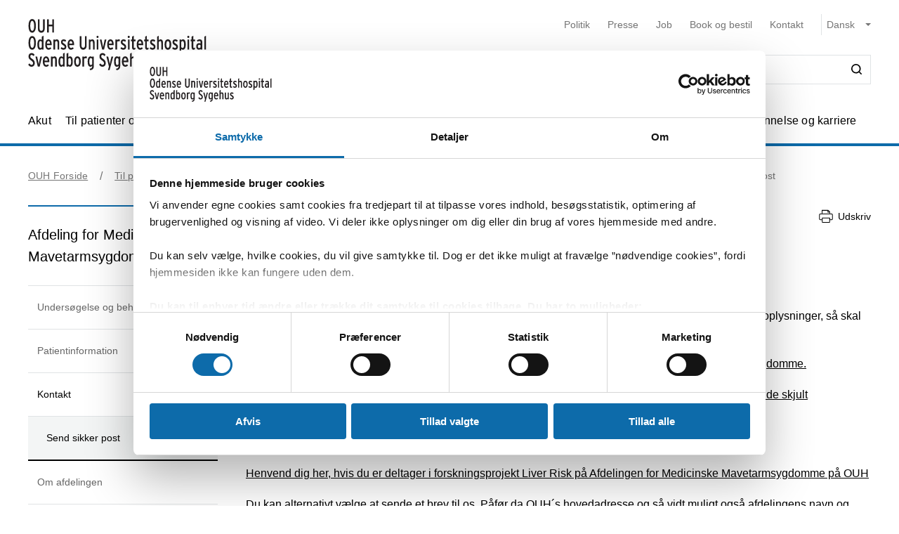

--- FILE ---
content_type: text/html; charset=utf-8
request_url: https://ouh.dk/til-patienter-og-parorende/odense/afdelinger/afdeling-for-medicinske-mavetarmsygdomme-s/kontakt/send-sikker-post
body_size: 69076
content:


<!DOCTYPE html>
<html lang="da">
<head>
    <meta name="NodeId" content="12781" />
    
	<title>-</title>
	<link rel="canonical" href="https://ouh.dk/til-patienter-og-parorende/odense/afdelinger/afdeling-for-medicinske-mavetarmsygdomme-s/kontakt/send-sikker-post" />
	<meta name="description" content="-">
	<meta property="og:title" content="-" />
	<meta property="og:type" content="website" />
	<meta property="og:description" content="-" />
	<meta property="og:url" content="https://ouh.dk/til-patienter-og-parorende/odense/afdelinger/afdeling-for-medicinske-mavetarmsygdomme-s/kontakt/send-sikker-post" />
	<meta charset="utf-8">
	<meta name="viewport" content="width=device-width, initial-scale=1">

	<meta name="robots"
		content="follow, index" />

<meta name="cludo-updated" content="2024-05-03">
<meta name="cludo-created" content="2021-08-31">
<meta name="cludo-pageType" content="contentPage">
<meta name="cludo-parentIds" content="-1,6005,6035,6193,9586,77889,9840,23657,12781">



    


<!-- Favicon -->
	<link rel="apple-touch-icon" sizes="180x180" href="https://ouh.dk/media/rnmdv4cy/ouh-fav-icon.svg">
	<link rel="icon" type="image/svg" sizes="32x32" href="https://ouh.dk/media/rnmdv4cy/ouh-fav-icon.svg">
<meta name="theme-color" content="#ffffff">

    <link href="/dist/css/style-5292ccc27d.css" crossorigin="anonymous" integrity="sha256-4Dy+F+9iuN9qUbpUxzMxHmK0Ywr4tgwWjcvMJ4VdgXI= sha384-+eWWA77e2Qwd2aJoLcexec3pHW/qo4KrI1eQ5htXesKW3iinY001mEbyw9TTJVRw sha512-Hr529igQYJobAPbHu73goOm1HLzeKswKEheVEXPxsFxSrZM5p6IjRVJBYVBHzwmzaFgT2YSjwlADhd9zEtGamw==" rel="stylesheet" />

    <link rel="stylesheet" href="https://customer.cludo.com/assets/92/12437-3/cludo-search-nyhedsarkiv.min.css"> 
    <link rel="stylesheet" href="https://customer.cludo.com/assets/92/12437-3/cludo-search-main.min.css"> 
    <link rel="stylesheet" href="https://fonts.googleapis.com/icon?family=Material&#x2B;Icons"> 
    

    <style>
        :root {
            --color-primary: #0D6BAA;
            --color-secondary: #0D6BAA;
            --asset-logo: url("https://ouh.dk/media/acvhqn0e/forsidevignet_ouh-odensesvendborg.svg");
        }
        /* Font color */
        .u-color--primary {
            color: #0D6BAA;
        }

		.u-color--secondary {
			color:
		#0D6BAA
			;
		}

		.u-pseudo-color--primary:after,
		.u-pseudo-color--primary:before {
			color:
		#0D6BAA
			;
		}

		/* Background color */
		.u-bg-color--primary {
			background-color:
		#0D6BAA
			;
		}

		.u-bg-color--secondary {
			background-color:
		#0D6BAA
			;
		}

		/* Border color */
		.u-border-color--primary,
		.u-border-color--primary:after,
		.u-border-color--primary:before {
			border-color:
		#0D6BAA
			;
		}

		.u-border-color--secondary,
		.u-border-color--secondary:after,
		.u-border-color--secondary:before {
			border-color:
		#0D6BAA
			;
		}
	</style>

    
    <script id="Cookiebot" data-cbid="4787592f-b8a8-4848-b161-21e4202a5079" data-blockingmode="auto" type="text/javascript" src="https://consent.cookiebot.com/uc.js"></script>

    
<script type="text/javascript" async src="https://app-script.monsido.com/v2/monsido-script.js"></script>
<!-- <script type="text/javascript" src="https://monsido-consent.com/v1/mcm.js"></script> -->


    
<script type="text/javascript">
    window.addEventListener('CookiebotOnAccept', function () {
        window.killInteractivePlayer && window.killInteractivePlayer();
        var videoElements = Array.from(document.querySelectorAll('[data-qplayer-media-id]'));
        var scenarioElements = Array.from(document.querySelectorAll('[data-qplayer-scenario-id]'));
        var analyticsValue = Cookiebot && Cookiebot.consent.statistics ? 'on' : 'off';

        videoElements.map(function (el) {
            el.innerHTML = '';
            el.setAttribute('data-qplayer-analytics', analyticsValue);
        });

        scenarioElements.map(function (el) {
            el.innerHTML = '';
            el.setAttribute('data-qplayer-analytics', analyticsValue);
        });

        window.initiateInteractivePlayer && window.initiateInteractivePlayer();
    }, false);

</script>
    


</head>
<body>
    <div class="u-sprite-hidden" aria-hidden="true"><!-- SVG SPRITE --><svg xmlns="http://www.w3.org/2000/svg" xmlns:xlink="http://www.w3.org/1999/xlink"><symbol fill="none" viewBox="0 0 12 8" id="icon-chevron-up" xmlns="http://www.w3.org/2000/svg"><path fill-rule="evenodd" clip-rule="evenodd" d="M1.77 7.1L.5 5.863 6 .5l5.5 5.363L10.23 7.1 6 2.975 1.77 7.1z" fill="currentColor"/></symbol><symbol fill="none" viewBox="0 0 18 19" id="icon-info" xmlns="http://www.w3.org/2000/svg"><rect x=".75" y=".813" width="16.5" height="16.5" rx="8.25" fill="#fff"/><path d="M8.124 5.907v-1.65h1.784v1.65H8.124zm0 7.655v-6.74h1.784v6.74H8.124z" fill="currentColor"/><rect x=".75" y=".813" width="16.5" height="16.5" rx="8.25" stroke="currentColor" stroke-width="1.5"/></symbol><symbol id="icon-no-events" viewBox="0 0 100 100" xmlns="http://www.w3.org/2000/svg"><defs><style>.ccls-1{fill:none;stroke:currentColor;stroke-linecap:round;stroke-miterlimit:10;stroke-width:2px}.ccls-2{fill:currentColor}</style></defs><path class="ccls-1" d="M97 86H3a2 2 0 01-2-2V18a2 2 0 012-2h94a2 2 0 012 2v66a2 2 0 01-2 2zM1 29h98"/><circle class="ccls-1" cx="36" cy="55" r="9"/><circle class="ccls-2" cx="30.5" cy="55.5" r="3.5"/><circle class="ccls-1" cx="64" cy="55" r="9"/><circle class="ccls-2" cx="58.5" cy="55.5" r="3.5"/></symbol><symbol viewBox="0 0 16 16" id="icon-search" xmlns="http://www.w3.org/2000/svg"><path d="M12.627 7.194a5.38 5.38 0 01-1.593 3.833 5.42 5.42 0 01-3.836 1.592 5.422 5.422 0 01-3.835-1.592A5.414 5.414 0 011.77 7.194c0-1.454.57-2.81 1.593-3.833A5.422 5.422 0 017.198 1.77c1.456 0 2.813.57 3.836 1.592a5.38 5.38 0 011.593 3.833m3.107 7.292l-2.871-2.85c2.242-2.87 2.006-6.958-.57-9.533A7.158 7.158 0 007.198 0a7.157 7.157 0 00-5.094 2.103A7.149 7.149 0 000 7.194c0 1.926.748 3.735 2.104 5.091a7.157 7.157 0 005.094 2.103c1.594 0 3.167-.53 4.426-1.533l2.852 2.89a.862.862 0 00.63.255.948.948 0 00.628-.256.878.878 0 000-1.258" fill-rule="evenodd"/></symbol><symbol viewBox="0 0 243 90" enable-background="new 0 0 243 90" id="regions_logo" xmlns="http://www.w3.org/2000/svg"><style>.est0,.est2{fill-rule:evenodd;clip-rule:evenodd}.est2{fill:#fff}</style><g id="eTake-presentation"><g id="e_x30_8_x5F_design_x5F_03_x5F_variant_x5F_regions" transform="translate(-27 -30)"><g id="eGroup-23" transform="translate(27 30)"><path id="eFill-1" class="est0" d="M78.7 72.9c-3 6.4-5.5 9.5-6.3 9.6-.6-.6-.9-1.7-.9-3.3 0-3.4 1.3-9 4-16.8 0 0 .3-.8.4-1.1.2-.2 1-.9 1-.9 5.1-4.8 6.4-4.4 6.5-4.4.2.3.3.8.3 1.5-.1 2.8-2 9-5 15.4m-18.1-6.3c-1.6-1.3-3.3-5.1-3.3-15.3 0-1.3 0-2.8.1-4.4 0-1.1.1-2.1.1-3.2 0-2.7-.2-5.2-.5-7.7 4.4-4.2 8.5-5.6 12-4.1 4.2 1.9 6.9 7.8 6.9 14.9V48c-.1 3.3-.8 7.5-2 12.3-9.3 8.2-11.7 7.6-13.3 6.3m-21 0c-6.2 4.4-11.2 6.9-14.1 7-2.5.1-4.6-.7-6.2-2.2-2.2-2.1-3.3-5.8-3.3-10.5 0-12.7-3.7-18.4-7-23.5-2.8-4.3-5.2-8-5.3-15.3.1-5 2.4-9.5 6.2-11.9 4.9-3.3 12.3-3.2 21.2.3 12.9 4.8 20.2 13 22.4 24.8-7.3 7.7-13 23.4-13.9 31.3m3.5-.1l2.5-1.7c2.8-1.8 3.5-1.8 3.7-1.7 0 .1.1.3.1.6 0 1-.5 3.4-2.8 9.3-2.7 6.8-4.1 7.1-4.1 7.1-.3-.2-.9-1.7-.9-5.5v-1.8c.1-1.5.2-3.3.5-5.5.3-.4 1-.8 1-.8m41.9-13c-.6-.4-2.3-1.4-8 3.8 1.2-4.9 1.9-9.3 1.9-13.2 0-7.2-2.1-12.5-6.3-15-4.6-2.7-10.8-1.3-16.2 3.5C53.8 20.1 43.8 8.9 30.6 3.8 20.8 0 12.6 0 7.1 3.8 2.5 7 .1 12.6.2 19.9 0 27.5 3.2 32.1 6.5 37c3.8 5.6 7.8 11.3 7 22.4-.5 7.1-.9 13.2 2.4 16.3 1.8 1.7 4.6 2.4 8.5 2 6-.6 12.1-5.8 14.9-8.3v.3c-.3 2.7-.6 5.3-.6 7.4 0 2.9.5 5.1 1.9 6.1.6.4 1.4.5 2.3.3 1.6-.5 4.1-2.4 6.7-9 2.7-6.7 3.1-12 2.2-13.4-.3-.5-.7-.7-1.3-.8-1.5-.2-4.1 1.1-7.9 4.1 1.5-7.2 5.6-17.1 11.5-24.8.1 1.5.2 3 .2 4.6 0 .9 0 1.8-.1 2.7-.1 1.6-.1 3.1-.1 4.6 0 8.9 1.3 14.2 4.1 16.5 3.6 3.1 7.5 2 14.6-4-.1.4-.3 1.1-.3 1.1-1.7 5.9-3.3 11.5-3.3 15.4 0 2.5.6 4.3 2.2 5.1 3.1 1.4 7.6-4.4 10.7-10.3 2.9-5.4 5.1-11.6 5.1-16.2.2-2.7-.5-4.6-2.2-5.6"/><path id="eFill-3" class="est0" d="M110.2 33.3c0-2.4-1.2-3.5-3.5-3.5h-3.2V37h3.2c2.3-.1 3.5-1.3 3.5-3.7zm3.5 17.5h-3.8l-3.7-10.6h-2.8v10.6H100V26.4h6.8c2 0 3.5.5 4.7 1.6 1.4 1.2 2.1 2.9 2.1 5.2 0 3.3-1.3 5.4-3.8 6.4l3.9 11.2z"/><path id="eFill-5" class="est0" d="M124.4 39.9c0-1.4-.3-2.5-.9-3.4-.5-.8-1.3-1.3-2.2-1.3-1.8 0-2.8 1.5-3.1 4.6h6.2zm3.4 1.7v1.2h-9.5c.2 3.5 1.4 5.2 3.4 5.2 1.2 0 2.3-.5 3.3-1.4l2 2.1c-1.5 1.6-3.3 2.4-5.4 2.4-2.1 0-3.8-.9-5-2.6-1.2-1.6-1.7-3.9-1.7-6.8 0-3.1.6-5.5 1.8-7.2 1.1-1.6 2.7-2.4 4.7-2.4 1.9 0 3.4.8 4.6 2.3 1.2 1.8 1.8 4.2 1.8 7.2z"/><path id="eFill-7" class="est0" d="M138.2 46.4v-9.5c-.7-1.1-1.7-1.6-2.9-1.6-1.8 0-2.6 2-2.6 6 0 4.5.9 6.7 2.8 6.7 1.1 0 2-.5 2.7-1.6zm3.3 2.8c0 2.7-.5 4.6-1.6 5.9-1.2 1.3-3.1 2.1-5.8 2.4l-.9-2.7c2-.3 3.3-.7 4-1.5.7-.7 1-1.9 1-3.7v-.1c-1 1.1-2.1 1.6-3.4 1.6-3.7 0-5.5-3.2-5.5-9.7 0-3 .5-5.3 1.5-6.9 1-1.6 2.4-2.4 4.2-2.4 1.2 0 2.3.5 3.2 1.4v-1h3.3v16.7z"/><defs><filter id="eAdobe_OpacityMaskFilter" filterUnits="userSpaceOnUse" x="144.1" y="25.5" width="4.1" height="25.3"><feColorMatrix values="1 0 0 0 0 0 1 0 0 0 0 0 1 0 0 0 0 0 1 0"/></filter></defs><mask maskUnits="userSpaceOnUse" x="144.1" y="25.5" width="4.1" height="25.3" id="emask-2_1_"><g filter="url(#eAdobe_OpacityMaskFilter)"><path id="epath-1_1_" class="est2" d="M0 89.3h242.2V0H0z"/></g></mask><path id="eFill-9" d="M144.5 50.8h3.3V32.5h-3.3v18.3zm3.8-23.2c0 .6-.2 1-.6 1.4-.4.4-.9.6-1.4.6-.6 0-1.1-.2-1.5-.6-.4-.4-.6-.9-.6-1.4 0-.6.2-1.1.6-1.5.4-.4.9-.6 1.5-.6s1 .2 1.4.6c.4.5.6.9.6 1.5z" mask="url(#emask-2_1_)" fill-rule="evenodd" clip-rule="evenodd"/><defs><filter id="eAdobe_OpacityMaskFilter_1_" filterUnits="userSpaceOnUse" x="150.4" y="32.2" width="13.2" height="19"><feColorMatrix values="1 0 0 0 0 0 1 0 0 0 0 0 1 0 0 0 0 0 1 0"/></filter></defs><mask maskUnits="userSpaceOnUse" x="150.4" y="32.2" width="13.2" height="19" id="emask-2_2_"><g filter="url(#eAdobe_OpacityMaskFilter_1_)"><path id="epath-1_2_" class="est2" d="M0 89.3h242.2V0H0z"/></g></mask><path id="eFill-11" d="M160.1 41.7c0-4.2-1.1-6.3-3.2-6.3s-3.2 2.1-3.2 6.3c0 4.2 1.1 6.3 3.2 6.3 1 0 1.8-.6 2.4-1.7.6-1.2.8-2.7.8-4.6m3.4-.1c0 3.1-.6 5.5-1.8 7.1-1.2 1.6-2.8 2.4-4.9 2.4-2 0-3.5-.8-4.7-2.3-1.2-1.6-1.8-4-1.8-7.1 0-3.1.6-5.5 1.8-7.2 1.1-1.6 2.7-2.4 4.8-2.4 2 0 3.6.8 4.7 2.3 1.3 1.8 1.9 4.1 1.9 7.2" mask="url(#emask-2_2_)" fill-rule="evenodd" clip-rule="evenodd"/><defs><filter id="eAdobe_OpacityMaskFilter_2_" filterUnits="userSpaceOnUse" x="165.8" y="32.2" width="11.7" height="18.6"><feColorMatrix values="1 0 0 0 0 0 1 0 0 0 0 0 1 0 0 0 0 0 1 0"/></filter></defs><mask maskUnits="userSpaceOnUse" x="165.8" y="32.2" width="11.7" height="18.6" id="emask-2_3_"><g filter="url(#eAdobe_OpacityMaskFilter_2_)"><path id="epath-1_3_" class="est2" d="M0 89.3h242.2V0H0z"/></g></mask><path id="eFill-12" d="M177.5 50.8h-3.3V39.6c0-1.5-.2-2.6-.5-3.3-.3-.6-.9-1-1.8-1-1.1 0-2 .6-2.7 1.7v13.8h-3.3V32.5h3.3v1.2c.9-1.1 2-1.6 3.5-1.6 1.7 0 2.9.6 3.7 1.7.7 1.1 1.1 2.8 1.1 5.2v11.8z" mask="url(#emask-2_3_)" fill-rule="evenodd" clip-rule="evenodd"/><defs><filter id="eAdobe_OpacityMaskFilter_3_" filterUnits="userSpaceOnUse" x="97.9" y="58.2" width="13.1" height="25.1"><feColorMatrix values="1 0 0 0 0 0 1 0 0 0 0 0 1 0 0 0 0 0 1 0"/></filter></defs><mask maskUnits="userSpaceOnUse" x="97.9" y="58.2" width="13.1" height="25.1" id="emask-2_4_"><g filter="url(#eAdobe_OpacityMaskFilter_3_)"><path id="epath-1_4_" class="est2" d="M0 89.3h242.2V0H0z"/></g></mask><path id="eFill-13" d="M111 76.6c0 2-.6 3.6-1.7 4.8-1.2 1.2-2.8 1.8-4.9 1.8-2.7 0-4.9-1.3-6.4-4l2.7-2.2c1.1 1.8 2.5 2.7 4 2.7 2 0 2.9-1 2.9-3.1 0-1-.3-1.8-.8-2.5s-1.6-1.6-3.3-2.7c-1.6-1.1-2.8-2.1-3.5-2.9-1-1.2-1.4-2.7-1.4-4.5 0-1.8.6-3.3 1.7-4.4 1.1-1.1 2.6-1.7 4.5-1.7 2.4 0 4.4 1.1 5.9 3.3l-2.5 2.2c-.6-.8-1.2-1.4-1.7-1.7-.5-.3-1.1-.4-1.9-.4-1.7 0-2.5.9-2.5 2.6 0 .9.2 1.7.7 2.3.5.6 1.4 1.4 2.8 2.3 1.8 1.2 3.1 2.2 3.9 3.2 1 1.5 1.5 3.1 1.5 4.9" mask="url(#emask-2_4_)" fill-rule="evenodd" clip-rule="evenodd"/><defs><filter id="eAdobe_OpacityMaskFilter_4_" filterUnits="userSpaceOnUse" x="111.1" y="64.7" width="13.6" height="24.7"><feColorMatrix values="1 0 0 0 0 0 1 0 0 0 0 0 1 0 0 0 0 0 1 0"/></filter></defs><mask maskUnits="userSpaceOnUse" x="111.1" y="64.7" width="13.6" height="24.7" id="emask-2_5_"><g filter="url(#eAdobe_OpacityMaskFilter_4_)"><path id="epath-1_5_" class="est2" d="M0 89.3h242.2V0H0z"/></g></mask><path id="eFill-14" d="M124.6 64.7l-7.2 24.7h-3.3l2-6.4-5.1-18.3h3.5l2.1 8.7c.4 1.8.8 3.4 1.1 5 .3-1.4.6-3.1 1.1-5l2.2-8.6h3.6z" mask="url(#emask-2_5_)" fill-rule="evenodd" clip-rule="evenodd"/><defs><filter id="eAdobe_OpacityMaskFilter_5_" filterUnits="userSpaceOnUse" x="125.1" y="57.6" width="12.2" height="25.7"><feColorMatrix values="1 0 0 0 0 0 1 0 0 0 0 0 1 0 0 0 0 0 1 0"/></filter></defs><mask maskUnits="userSpaceOnUse" x="125.1" y="57.6" width="12.2" height="25.7" id="emask-2_6_"><g filter="url(#eAdobe_OpacityMaskFilter_5_)"><path id="epath-1_6_" class="est2" d="M0 89.3h242.2V0H0z"/></g></mask><path id="eFill-15" d="M134 78.5V69c-.7-1.1-1.7-1.6-2.9-1.6-1.8 0-2.6 2-2.6 6 0 4.5.9 6.8 2.8 6.8 1.1 0 2-.6 2.7-1.7zm3.3 4.4H134v-1.2c-1 1.1-2.1 1.6-3.4 1.6-3.7 0-5.5-3.2-5.5-9.7 0-3 .5-5.3 1.5-6.9 1-1.6 2.4-2.4 4.3-2.4 1.2 0 2.3.4 3.2 1.4v-6.3l3.3-1.7v25.2z" mask="url(#emask-2_6_)" fill-rule="evenodd" clip-rule="evenodd"/><defs><filter id="eAdobe_OpacityMaskFilter_6_" filterUnits="userSpaceOnUse" x="139.7" y="57.6" width="12.3" height="25.7"><feColorMatrix values="1 0 0 0 0 0 1 0 0 0 0 0 1 0 0 0 0 0 1 0"/></filter></defs><mask maskUnits="userSpaceOnUse" x="139.7" y="57.6" width="12.3" height="25.7" id="emask-2_7_"><g filter="url(#eAdobe_OpacityMaskFilter_6_)"><path id="epath-1_7_" class="est2" d="M0 89.3h242.2V0H0z"/></g></mask><path id="eFill-16" d="M148.6 78.5V69c-.7-1.1-1.7-1.6-2.9-1.6-1.8 0-2.7 2-2.7 6 0 4.5.9 6.8 2.8 6.8 1.3 0 2.2-.6 2.8-1.7zm3.4 4.4h-3.3v-1.2c-1 1.1-2.1 1.6-3.4 1.6-3.7 0-5.5-3.2-5.5-9.7 0-3 .5-5.3 1.5-6.9 1-1.6 2.4-2.4 4.2-2.4 1.2 0 2.3.4 3.2 1.4v-6.3l3.3-1.7v25.2z" mask="url(#emask-2_7_)" fill-rule="evenodd" clip-rule="evenodd"/><defs><filter id="eAdobe_OpacityMaskFilter_7_" filterUnits="userSpaceOnUse" x="153.8" y="64.3" width="12.1" height="19"><feColorMatrix values="1 0 0 0 0 0 1 0 0 0 0 0 1 0 0 0 0 0 1 0"/></filter></defs><mask maskUnits="userSpaceOnUse" x="153.8" y="64.3" width="12.1" height="19" id="emask-2_8_"><g filter="url(#eAdobe_OpacityMaskFilter_7_)"><path id="epath-1_8_" class="est2" d="M0 89.3h242.2V0H0z"/></g></mask><path id="eFill-17" d="M162.6 78.6v-3.7c-.8-.5-1.7-.7-2.8-.7-1.8 0-2.6 1-2.6 2.9 0 2.1.8 3.2 2.3 3.2 1.4 0 2.4-.6 3.1-1.7zm3.3 4.3h-3.3v-1.2c-1 1.1-2.2 1.6-3.8 1.6-1.4 0-2.6-.5-3.5-1.5-1-1.1-1.5-2.6-1.5-4.6 0-1.9.6-3.4 1.7-4.5 1.1-1 2.5-1.5 4.3-1.5 1 0 1.9.2 2.8.6V70c0-1.7-.8-2.6-2.4-2.6-1.1 0-2.3.4-3.6 1.1l-1.4-2.5c1.7-1.2 3.5-1.7 5.3-1.7 2 0 3.4.4 4.2 1.2.8.8 1.2 2.2 1.2 4.2v13.2z" mask="url(#emask-2_8_)" fill-rule="evenodd" clip-rule="evenodd"/><defs><filter id="eAdobe_OpacityMaskFilter_8_" filterUnits="userSpaceOnUse" x="169.1" y="64.3" width="11.7" height="18.6"><feColorMatrix values="1 0 0 0 0 0 1 0 0 0 0 0 1 0 0 0 0 0 1 0"/></filter></defs><mask maskUnits="userSpaceOnUse" x="169.1" y="64.3" width="11.7" height="18.6" id="emask-2_9_"><g filter="url(#eAdobe_OpacityMaskFilter_8_)"><path id="epath-1_9_" class="est2" d="M0 89.3h242.2V0H0z"/></g></mask><path id="eFill-18" d="M180.8 82.9h-3.3V71.7c0-1.5-.2-2.6-.5-3.3-.3-.6-.9-1-1.8-1-1.1 0-2 .6-2.7 1.7v13.8h-3.3V64.7h3.3v1.2c.9-1.1 2-1.6 3.5-1.6 1.7 0 2.9.6 3.7 1.7.7 1.1 1.1 2.8 1.1 5.2v11.7z" mask="url(#emask-2_9_)" fill-rule="evenodd" clip-rule="evenodd"/><defs><filter id="eAdobe_OpacityMaskFilter_9_" filterUnits="userSpaceOnUse" x="183.9" y="64.3" width="19.3" height="18.6"><feColorMatrix values="1 0 0 0 0 0 1 0 0 0 0 0 1 0 0 0 0 0 1 0"/></filter></defs><mask maskUnits="userSpaceOnUse" x="183.9" y="64.3" width="19.3" height="18.6" id="emask-2_10_"><g filter="url(#eAdobe_OpacityMaskFilter_9_)"><path id="epath-1_10_" class="est2" d="M0 89.3h242.2V0H0z"/></g></mask><path id="eFill-19" d="M203.2 82.9h-3.3V71.7c0-1.4 0-2.3-.1-2.7-.3-1-.8-1.5-1.8-1.5-1.1 0-2 .6-2.7 1.7V83H192V71.7c0-1.4 0-2.3-.1-2.7-.3-1-.8-1.5-1.8-1.5-1.1 0-2 .6-2.7 1.7V83h-3.3V64.7h3.3v1.2c.9-1.1 2-1.6 3.4-1.6 1.7 0 2.9.6 3.7 1.9 1.1-1.3 2.6-1.9 4.3-1.9 1.8 0 3 .6 3.7 1.8.6 1.1.9 2.9.9 5.4v11.4z" mask="url(#emask-2_10_)" fill-rule="evenodd" clip-rule="evenodd"/><defs><filter id="eAdobe_OpacityMaskFilter_10_" filterUnits="userSpaceOnUse" x="205" y="64.3" width="12.1" height="19"><feColorMatrix values="1 0 0 0 0 0 1 0 0 0 0 0 1 0 0 0 0 0 1 0"/></filter></defs><mask maskUnits="userSpaceOnUse" x="205" y="64.3" width="12.1" height="19" id="emask-2_11_"><g filter="url(#eAdobe_OpacityMaskFilter_10_)"><path id="epath-1_11_" class="est2" d="M0 89.3h242.2V0H0z"/></g></mask><path id="eFill-20" d="M213.7 78.6v-3.7c-.8-.5-1.7-.7-2.7-.7-1.8 0-2.6 1-2.6 2.9 0 2.1.8 3.2 2.3 3.2 1.4 0 2.4-.6 3-1.7zm3.4 4.3h-3.3v-1.2c-.9 1.1-2.2 1.6-3.8 1.6-1.4 0-2.6-.5-3.5-1.5-1-1.1-1.5-2.6-1.5-4.6 0-1.9.6-3.4 1.7-4.5 1.1-1 2.5-1.5 4.3-1.5 1 0 2 .2 2.8.6V70c0-1.7-.8-2.6-2.4-2.6-1.1 0-2.3.4-3.6 1.1l-1.4-2.5c1.7-1.2 3.5-1.7 5.3-1.7 2 0 3.4.4 4.2 1.2.8.8 1.2 2.2 1.2 4.2v13.2z" mask="url(#emask-2_11_)" fill-rule="evenodd" clip-rule="evenodd"/><defs><filter id="eAdobe_OpacityMaskFilter_11_" filterUnits="userSpaceOnUse" x="220.3" y="64.3" width="9.1" height="18.6"><feColorMatrix values="1 0 0 0 0 0 1 0 0 0 0 0 1 0 0 0 0 0 1 0"/></filter></defs><mask maskUnits="userSpaceOnUse" x="220.3" y="64.3" width="9.1" height="18.6" id="emask-2_12_"><g filter="url(#eAdobe_OpacityMaskFilter_11_)"><path id="epath-1_12_" class="est2" d="M0 89.3h242.2V0H0z"/></g></mask><path id="eFill-21" d="M229.4 64.9l-.8 3.3c-.6-.4-1.4-.6-2.3-.6-1.1 0-2 .5-2.6 1.4v13.8h-3.3V64.7h3.3v1.2c.9-1.1 1.9-1.6 3.2-1.6 1 0 1.8.2 2.5.6" mask="url(#emask-2_12_)" fill-rule="evenodd" clip-rule="evenodd"/><defs><filter id="eAdobe_OpacityMaskFilter_12_" filterUnits="userSpaceOnUse" x="230.4" y="57.6" width="11.8" height="25.3"><feColorMatrix values="1 0 0 0 0 0 1 0 0 0 0 0 1 0 0 0 0 0 1 0"/></filter></defs><mask maskUnits="userSpaceOnUse" x="230.4" y="57.6" width="11.8" height="25.3" id="emask-2_13_"><g filter="url(#eAdobe_OpacityMaskFilter_12_)"><path id="epath-1_13_" class="est2" d="M0 89.3h242.2V0H0z"/></g></mask><path id="eFill-22" d="M242.2 82.9h-3.7l-3-8.5-1.8 2.9v5.6h-3.3V59.3l3.3-1.7v10.9c0 1.4 0 2.7-.1 3.9.3-.5.8-1.5 1.5-2.8l2.7-5h3.8l-3.9 6.3 4.5 12z" mask="url(#emask-2_13_)" fill-rule="evenodd" clip-rule="evenodd"/></g></g></g></symbol></svg></div>

    

<header class="h-header u-border-color--primary">
	<a class="a-skip-to-main" href="#main">Skip til prim&#xE6;rt indhold</a>
	<div class="h-header__wrapper">
		<div class="u-container--lg">
			<div
				class="h-header__top u-grid u-grid--stretch u-grid--justify u-grid--top u-grid--wrap u-grid--container u-margin-bottom--sm">
				<div class="u-grid__cell u-grid__cell--width-8 u-grid__cell--width-6@sm u-grid__cell--width-4@md">
					<div class="h-header__logo ">
							<a class="h-header__logo-link" href="https://ouh.dk/">
								<span class="a-image h-header__logo-asset">
									<img class="a-image__asset" src="https://ouh.dk/media/acvhqn0e/forsidevignet_ouh-odensesvendborg.svg" alt="OUH forside" title="OUH forside" />
								</span>
							</a>
					</div>
				</div>
				<div
					class="h-header__right u-hidden-print u-grid u-grid--wrap u-grid--no-gutter u-grid--right u-grid__cell u-grid__cell--width-12 u-grid__cell--width-6@sm u-grid__cell--width-8@md">
					

<div class="o-mobile-nav h-header__mobile-menu u-grid__cell--width-6 u-hidden--md-up u-hidden-print"
    data-behavior="mobile-nav" role="presentation">
    <div class="u-grid u-grid--right" role="presentation">
        <button class="m-hamburger u-grid u-grid--center o-mobile-nav__toggle" data-ref="mobile-nav__toggle">
            <span class="a-label m-hamburger__label u-margin-right--2xs">Menu</span>
            <span class="m-hamburger__icon">
                <span class="m-hamburger__icon-box">
                    <span class="m-hamburger__icon-inner"></span>
                </span>
            </span>
        </button>
    </div>
    <nav class="o-mobile-nav__content u-box-shadow--md" data-ref="mobile-nav__content" aria-label="Mobil Navigation">
        <div class="o-mobile-nav__inner">
            <div class="o-mobile-nav__top u-box-shadow--sm">
                <button class="o-mobile-nav__prev a-link a-link--button" title="Tilbage et niveau" data-ref="mobile-nav__back"></button>
            </div>
            <div class="o-mobile-nav__primary-nav" data-ref="mobile-nav__primary" role="presentation">
                <ul class="o-mobile-nav__menu u-box-shadow--md is-open" data-role="menu-list">

                        <li class="o-mobile-nav__item" data-role="menu-item">
                            <a class="a-link o-mobile-nav__link u-border-color--primary" href="https://ouh.dk/akut" title="Akut">Akut</a>
                                        <button class="o-mobile-nav__next" title="Se alt om Akut" data-role="menu-next">
                                <span class="u-visually-hidden">Se alt om Akut</span>
            </button>
            <ul class="o-mobile-nav__menu u-box-shadow--md " data-role="menu-list">
                    <li class="o-mobile-nav__item" data-role="menu-item">
                        <a class="a-link o-mobile-nav__link u-border-color--primary" href="https://ouh.dk/akut/skadestuen" title="Skadestuen">Skadestuen</a>
                        
                    </li>
                    <li class="o-mobile-nav__item" data-role="menu-item">
                        <a class="a-link o-mobile-nav__link u-border-color--primary" href="https://ouh.dk/akut/laegevagt" title="L&#xE6;gevagt">L&#xE6;gevagt</a>
                        
                    </li>
                    <li class="o-mobile-nav__item" data-role="menu-item">
                        <a class="a-link o-mobile-nav__link u-border-color--primary" href="https://ouh.dk/akut/center-for-voldtaegtsofre" title="Center for voldt&#xE6;gtsofre">Center for voldt&#xE6;gtsofre</a>
                        
                    </li>
                    <li class="o-mobile-nav__item" data-role="menu-item">
                        <a class="a-link o-mobile-nav__link u-border-color--primary" href="https://ouh.dk/akut/tandlaegevagt" title="Tandl&#xE6;gevagt">Tandl&#xE6;gevagt</a>
                        
                    </li>
                    <li class="o-mobile-nav__item" data-role="menu-item">
                        <a class="a-link o-mobile-nav__link u-border-color--primary" href="https://ouh.dk/akut/kiropraktorvagt" title="Kiropraktorvagt">Kiropraktorvagt</a>
                        
                    </li>
                    <li class="o-mobile-nav__item" data-role="menu-item">
                        <a class="a-link o-mobile-nav__link u-border-color--primary" href="https://ouh.dk/akut/psykiatrisk-skadestue" title="Psykiatrisk skadestue">Psykiatrisk skadestue</a>
                        
                    </li>
                    <li class="o-mobile-nav__item" data-role="menu-item">
                        <a class="a-link o-mobile-nav__link u-border-color--primary" href="https://ouh.dk/akut/fodsel" title="F&#xF8;dsel">F&#xF8;dsel</a>
                        
                    </li>
            </ul>

                        </li>
                        <li class="o-mobile-nav__item" data-role="menu-item">
                            <a class="a-link o-mobile-nav__link u-border-color--primary" href="https://ouh.dk/til-patienter-og-parorende" title="Til patienter og p&#xE5;r&#xF8;rende">Til patienter og p&#xE5;r&#xF8;rende</a>
                                        <button class="o-mobile-nav__next" title="Se alt om Til patienter og p&#xE5;r&#xF8;rende" data-role="menu-next">
                                <span class="u-visually-hidden">Se alt om Til patienter og p&#xE5;r&#xF8;rende</span>
            </button>
            <ul class="o-mobile-nav__menu u-box-shadow--md is-open" data-role="menu-list">
                    <li class="o-mobile-nav__item" data-role="menu-item">
                        <a class="a-link o-mobile-nav__link u-border-color--primary" href="https://ouh.dk/til-patienter-og-parorende/odense" title="Odense">Odense</a>
                                    <button class="o-mobile-nav__next" title="Se alt om Odense" data-role="menu-next">
                                <span class="u-visually-hidden">Se alt om Odense</span>
            </button>
            <ul class="o-mobile-nav__menu u-box-shadow--md is-open" data-role="menu-list">
                    <li class="o-mobile-nav__item" data-role="menu-item">
                        <a class="a-link o-mobile-nav__link u-border-color--primary" href="https://ouh.dk/til-patienter-og-parorende/odense/afdelinger" title="Afdelinger">Afdelinger</a>
                                    <button class="o-mobile-nav__next" title="Se alt om Afdelinger" data-role="menu-next">
                                <span class="u-visually-hidden">Se alt om Afdelinger</span>
            </button>
            <ul class="o-mobile-nav__menu u-box-shadow--md is-open" data-role="menu-list">
                    <li class="o-mobile-nav__item" data-role="menu-item">
                        <a class="a-link o-mobile-nav__link u-border-color--primary" href="https://ouh.dk/til-patienter-og-parorende/odense/afdelinger/afdeling-for-klinisk-patologi" title="Afdeling for Klinisk Patologi">Afdeling for Klinisk Patologi</a>
                                    <button class="o-mobile-nav__next" title="Se alt om Afdeling for Klinisk Patologi" data-role="menu-next">
                                <span class="u-visually-hidden">Se alt om Afdeling for Klinisk Patologi</span>
            </button>
            <ul class="o-mobile-nav__menu u-box-shadow--md " data-role="menu-list">
                    <li class="o-mobile-nav__item" data-role="menu-item">
                        <a class="a-link o-mobile-nav__link u-border-color--primary" href="https://ouh.dk/til-patienter-og-parorende/odense/afdelinger/afdeling-for-klinisk-patologi/vaevsprovens-vej-igennem-laboratoriet" title="V&#xE6;vspr&#xF8;vens vej igennem laboratoriet">V&#xE6;vspr&#xF8;vens vej igennem laboratoriet</a>
                        
                    </li>
                    <li class="o-mobile-nav__item" data-role="menu-item">
                        <a class="a-link o-mobile-nav__link u-border-color--primary" href="https://ouh.dk/til-patienter-og-parorende/odense/afdelinger/afdeling-for-klinisk-patologi/kontakt" title="Kontakt">Kontakt</a>
                                    <button class="o-mobile-nav__next" title="Se alt om Kontakt" data-role="menu-next">
                                <span class="u-visually-hidden">Se alt om Kontakt</span>
            </button>
            <ul class="o-mobile-nav__menu u-box-shadow--md " data-role="menu-list">
                    <li class="o-mobile-nav__item" data-role="menu-item">
                        <a class="a-link o-mobile-nav__link u-border-color--primary" href="https://ouh.dk/til-patienter-og-parorende/odense/afdelinger/afdeling-for-klinisk-patologi/kontakt/send-sikker-post" title="Send sikker post">Send sikker post</a>
                        
                    </li>
            </ul>

                    </li>
                    <li class="o-mobile-nav__item" data-role="menu-item">
                        <a class="a-link o-mobile-nav__link u-border-color--primary" href="https://ouh.dk/til-patienter-og-parorende/odense/afdelinger/afdeling-for-klinisk-patologi/patientoplysninger" title="Patientoplysninger">Patientoplysninger</a>
                                    <button class="o-mobile-nav__next" title="Se alt om Patientoplysninger" data-role="menu-next">
                                <span class="u-visually-hidden">Se alt om Patientoplysninger</span>
            </button>
            <ul class="o-mobile-nav__menu u-box-shadow--md " data-role="menu-list">
                    <li class="o-mobile-nav__item" data-role="menu-item">
                        <a class="a-link o-mobile-nav__link u-border-color--primary" href="https://ouh.dk/til-patienter-og-parorende/odense/afdelinger/afdeling-for-klinisk-patologi/patientoplysninger/patologiprover" title="Patologipr&#xF8;ver">Patologipr&#xF8;ver</a>
                        
                    </li>
                    <li class="o-mobile-nav__item" data-role="menu-item">
                        <a class="a-link o-mobile-nav__link u-border-color--primary" href="https://ouh.dk/til-patienter-og-parorende/odense/afdelinger/afdeling-for-klinisk-patologi/patientoplysninger/hvad-ma-mit-blod-og-vaev-bruges-til" title="Hvad m&#xE5; mit blod og v&#xE6;v bruges til?">Hvad m&#xE5; mit blod og v&#xE6;v bruges til?</a>
                        
                    </li>
                    <li class="o-mobile-nav__item" data-role="menu-item">
                        <a class="a-link o-mobile-nav__link u-border-color--primary" href="https://ouh.dk/til-patienter-og-parorende/odense/afdelinger/afdeling-for-klinisk-patologi/patientoplysninger/ved-dodsfald" title="Ved d&#xF8;dsfald">Ved d&#xF8;dsfald</a>
                        
                    </li>
                    <li class="o-mobile-nav__item" data-role="menu-item">
                        <a class="a-link o-mobile-nav__link u-border-color--primary" href="https://ouh.dk/til-patienter-og-parorende/odense/afdelinger/afdeling-for-klinisk-patologi/patientoplysninger/donation-af-legemet-til-videnskab" title="Donation af legemet til videnskab">Donation af legemet til videnskab</a>
                        
                    </li>
                    <li class="o-mobile-nav__item" data-role="menu-item">
                        <a class="a-link o-mobile-nav__link u-border-color--primary" href="https://ouh.dk/til-patienter-og-parorende/odense/afdelinger/afdeling-for-klinisk-patologi/patientoplysninger/afdelingsoplysninger-til-patienter-og-rekvirenter" title="Afdelingsoplysninger til patienter og rekvirenter">Afdelingsoplysninger til patienter og rekvirenter</a>
                        
                    </li>
            </ul>

                    </li>
            </ul>

                    </li>
                    <li class="o-mobile-nav__item" data-role="menu-item">
                        <a class="a-link o-mobile-nav__link u-border-color--primary" href="https://ouh.dk/til-patienter-og-parorende/odense/afdelinger/afdeling-for-medicinske-mavetarmsygdomme-s" title="Afdeling for Medicinske Mavetarmsygdomme S">Afdeling for Medicinske Mavetarmsygdomme S</a>
                                    <button class="o-mobile-nav__next" title="Se alt om Afdeling for Medicinske Mavetarmsygdomme S" data-role="menu-next">
                                <span class="u-visually-hidden">Se alt om Afdeling for Medicinske Mavetarmsygdomme S</span>
            </button>
            <ul class="o-mobile-nav__menu u-box-shadow--md is-open" data-role="menu-list">
                    <li class="o-mobile-nav__item" data-role="menu-item">
                        <a class="a-link o-mobile-nav__link u-border-color--primary" href="https://ouh.dk/til-patienter-og-parorende/odense/afdelinger/afdeling-for-medicinske-mavetarmsygdomme-s/undersogelse-og-behandling" title="Unders&#xF8;gelse og behandling">Unders&#xF8;gelse og behandling</a>
                        
                    </li>
                    <li class="o-mobile-nav__item" data-role="menu-item">
                        <a class="a-link o-mobile-nav__link u-border-color--primary" href="https://ouh.dk/til-patienter-og-parorende/odense/afdelinger/afdeling-for-medicinske-mavetarmsygdomme-s/patientinformation" title="Patientinformation">Patientinformation</a>
                        
                    </li>
                    <li class="o-mobile-nav__item" data-role="menu-item">
                        <a class="a-link o-mobile-nav__link u-border-color--primary" href="https://ouh.dk/til-patienter-og-parorende/odense/afdelinger/afdeling-for-medicinske-mavetarmsygdomme-s/kontakt" title="Kontakt">Kontakt</a>
                                    <button class="o-mobile-nav__next" title="Se alt om Kontakt" data-role="menu-next">
                                <span class="u-visually-hidden">Se alt om Kontakt</span>
            </button>
            <ul class="o-mobile-nav__menu u-box-shadow--md is-open" data-role="menu-list">
                    <li class="o-mobile-nav__item" data-role="menu-item">
                        <a class="a-link o-mobile-nav__link u-border-color--primary" href="https://ouh.dk/til-patienter-og-parorende/odense/afdelinger/afdeling-for-medicinske-mavetarmsygdomme-s/kontakt/send-sikker-post" title="Send sikker post">Send sikker post</a>
                        
                    </li>
            </ul>

                    </li>
                    <li class="o-mobile-nav__item" data-role="menu-item">
                        <a class="a-link o-mobile-nav__link u-border-color--primary" href="https://ouh.dk/til-patienter-og-parorende/odense/afdelinger/afdeling-for-medicinske-mavetarmsygdomme-s/om-afdelingen" title="Om afdelingen">Om afdelingen</a>
                        
                    </li>
                    <li class="o-mobile-nav__item" data-role="menu-item">
                        <a class="a-link o-mobile-nav__link u-border-color--primary" href="https://ouh.dk/til-patienter-og-parorende/odense/afdelinger/afdeling-for-medicinske-mavetarmsygdomme-s/s-afdeling-for-medicinske-mavetarmsygdomme" title="S - Afdeling for Medicinske Mavetarmsygdomme">S - Afdeling for Medicinske Mavetarmsygdomme</a>
                        
                    </li>
            </ul>

                    </li>
                    <li class="o-mobile-nav__item" data-role="menu-item">
                        <a class="a-link o-mobile-nav__link u-border-color--primary" href="https://ouh.dk/til-patienter-og-parorende/odense/afdelinger/anaestesiologisk-intensiv-afdeling-v" title="An&#xE6;stesiologisk Intensiv Afdeling V">An&#xE6;stesiologisk Intensiv Afdeling V</a>
                                    <button class="o-mobile-nav__next" title="Se alt om An&#xE6;stesiologisk Intensiv Afdeling V" data-role="menu-next">
                                <span class="u-visually-hidden">Se alt om An&#xE6;stesiologisk Intensiv Afdeling V</span>
            </button>
            <ul class="o-mobile-nav__menu u-box-shadow--md " data-role="menu-list">
                    <li class="o-mobile-nav__item" data-role="menu-item">
                        <a class="a-link o-mobile-nav__link u-border-color--primary" href="https://ouh.dk/til-patienter-og-parorende/odense/afdelinger/anaestesiologisk-intensiv-afdeling-v/kontakt" title="Kontakt">Kontakt</a>
                                    <button class="o-mobile-nav__next" title="Se alt om Kontakt" data-role="menu-next">
                                <span class="u-visually-hidden">Se alt om Kontakt</span>
            </button>
            <ul class="o-mobile-nav__menu u-box-shadow--md " data-role="menu-list">
                    <li class="o-mobile-nav__item" data-role="menu-item">
                        <a class="a-link o-mobile-nav__link u-border-color--primary" href="https://ouh.dk/til-patienter-og-parorende/odense/afdelinger/anaestesiologisk-intensiv-afdeling-v/kontakt/send-sikker-post" title="Send sikker post">Send sikker post</a>
                        
                    </li>
            </ul>

                    </li>
                    <li class="o-mobile-nav__item" data-role="menu-item">
                        <a class="a-link o-mobile-nav__link u-border-color--primary" href="https://ouh.dk/til-patienter-og-parorende/odense/afdelinger/anaestesiologisk-intensiv-afdeling-v/intensivafsnittene" title="Intensivafsnittene">Intensivafsnittene</a>
                        
                    </li>
                    <li class="o-mobile-nav__item" data-role="menu-item">
                        <a class="a-link o-mobile-nav__link u-border-color--primary" href="https://ouh.dk/til-patienter-og-parorende/odense/afdelinger/anaestesiologisk-intensiv-afdeling-v/bedovelse-anaestesi" title="Bed&#xF8;velse (an&#xE6;stesi)">Bed&#xF8;velse (an&#xE6;stesi)</a>
                                    <button class="o-mobile-nav__next" title="Se alt om Bed&#xF8;velse (an&#xE6;stesi)" data-role="menu-next">
                                <span class="u-visually-hidden">Se alt om Bed&#xF8;velse (an&#xE6;stesi)</span>
            </button>
            <ul class="o-mobile-nav__menu u-box-shadow--md " data-role="menu-list">
                    <li class="o-mobile-nav__item" data-role="menu-item">
                        <a class="a-link o-mobile-nav__link u-border-color--primary" href="https://ouh.dk/til-patienter-og-parorende/odense/afdelinger/anaestesiologisk-intensiv-afdeling-v/bedovelse-anaestesi/voksne-fuld-bedovelse" title="Voksne - Fuld bed&#xF8;velse">Voksne - Fuld bed&#xF8;velse</a>
                        
                    </li>
            </ul>

                    </li>
                    <li class="o-mobile-nav__item" data-role="menu-item">
                        <a class="a-link o-mobile-nav__link u-border-color--primary" href="https://ouh.dk/til-patienter-og-parorende/odense/afdelinger/anaestesiologisk-intensiv-afdeling-v/opvagning" title="Opv&#xE5;gning">Opv&#xE5;gning</a>
                        
                    </li>
                    <li class="o-mobile-nav__item" data-role="menu-item">
                        <a class="a-link o-mobile-nav__link u-border-color--primary" href="https://ouh.dk/til-patienter-og-parorende/odense/afdelinger/anaestesiologisk-intensiv-afdeling-v/patientinformation" title="Patientinformation">Patientinformation</a>
                        
                    </li>
                    <li class="o-mobile-nav__item" data-role="menu-item">
                        <a class="a-link o-mobile-nav__link u-border-color--primary" href="https://ouh.dk/til-patienter-og-parorende/odense/afdelinger/anaestesiologisk-intensiv-afdeling-v/hbo-trykkammer" title="HBO Trykkammer">HBO Trykkammer</a>
                        
                    </li>
            </ul>

                    </li>
                    <li class="o-mobile-nav__item" data-role="menu-item">
                        <a class="a-link o-mobile-nav__link u-border-color--primary" href="https://ouh.dk/til-patienter-og-parorende/odense/afdelinger/arbejds-og-miljomedicinsk-klinik" title="Arbejds- og Milj&#xF8;medicinsk Klinik">Arbejds- og Milj&#xF8;medicinsk Klinik</a>
                                    <button class="o-mobile-nav__next" title="Se alt om Arbejds- og Milj&#xF8;medicinsk Klinik" data-role="menu-next">
                                <span class="u-visually-hidden">Se alt om Arbejds- og Milj&#xF8;medicinsk Klinik</span>
            </button>
            <ul class="o-mobile-nav__menu u-box-shadow--md " data-role="menu-list">
                    <li class="o-mobile-nav__item" data-role="menu-item">
                        <a class="a-link o-mobile-nav__link u-border-color--primary" href="https://ouh.dk/til-patienter-og-parorende/odense/afdelinger/arbejds-og-miljomedicinsk-klinik/om-klinikken" title="Om klinikken">Om klinikken</a>
                                    <button class="o-mobile-nav__next" title="Se alt om Om klinikken" data-role="menu-next">
                                <span class="u-visually-hidden">Se alt om Om klinikken</span>
            </button>
            <ul class="o-mobile-nav__menu u-box-shadow--md " data-role="menu-list">
                    <li class="o-mobile-nav__item" data-role="menu-item">
                        <a class="a-link o-mobile-nav__link u-border-color--primary" href="https://ouh.dk/til-patienter-og-parorende/odense/afdelinger/arbejds-og-miljomedicinsk-klinik/om-klinikken/klinikkens-personale" title="Klinikkens personale">Klinikkens personale</a>
                        
                    </li>
                    <li class="o-mobile-nav__item" data-role="menu-item">
                        <a class="a-link o-mobile-nav__link u-border-color--primary" href="https://ouh.dk/til-patienter-og-parorende/odense/afdelinger/arbejds-og-miljomedicinsk-klinik/om-klinikken/den-arbejdsmedicinske-undersogelse" title="Den arbejdsmedicinske unders&#xF8;gelse">Den arbejdsmedicinske unders&#xF8;gelse</a>
                        
                    </li>
                    <li class="o-mobile-nav__item" data-role="menu-item">
                        <a class="a-link o-mobile-nav__link u-border-color--primary" href="https://ouh.dk/til-patienter-og-parorende/odense/afdelinger/arbejds-og-miljomedicinsk-klinik/om-klinikken/den-arbejdspsykologiske-undersogelse" title="Den arbejdspsykologiske unders&#xF8;gelse">Den arbejdspsykologiske unders&#xF8;gelse</a>
                        
                    </li>
                    <li class="o-mobile-nav__item" data-role="menu-item">
                        <a class="a-link o-mobile-nav__link u-border-color--primary" href="https://ouh.dk/til-patienter-og-parorende/odense/afdelinger/arbejds-og-miljomedicinsk-klinik/om-klinikken/tilbud-om-rundbordssamtale" title="Tilbud om rundbordssamtale">Tilbud om rundbordssamtale</a>
                        
                    </li>
                    <li class="o-mobile-nav__item" data-role="menu-item">
                        <a class="a-link o-mobile-nav__link u-border-color--primary" href="https://ouh.dk/til-patienter-og-parorende/odense/afdelinger/arbejds-og-miljomedicinsk-klinik/om-klinikken/her-finder-du-henvisningsblanketten" title="Her finder du henvisningsblanketten">Her finder du henvisningsblanketten</a>
                        
                    </li>
                    <li class="o-mobile-nav__item" data-role="menu-item">
                        <a class="a-link o-mobile-nav__link u-border-color--primary" href="https://ouh.dk/til-patienter-og-parorende/odense/afdelinger/arbejds-og-miljomedicinsk-klinik/om-klinikken/formal" title="Form&#xE5;l">Form&#xE5;l</a>
                        
                    </li>
                    <li class="o-mobile-nav__item" data-role="menu-item">
                        <a class="a-link o-mobile-nav__link u-border-color--primary" href="https://ouh.dk/til-patienter-og-parorende/odense/afdelinger/arbejds-og-miljomedicinsk-klinik/om-klinikken/udredning" title="Udredning">Udredning</a>
                        
                    </li>
                    <li class="o-mobile-nav__item" data-role="menu-item">
                        <a class="a-link o-mobile-nav__link u-border-color--primary" href="https://ouh.dk/til-patienter-og-parorende/odense/afdelinger/arbejds-og-miljomedicinsk-klinik/om-klinikken/hojt-specialiserede-funktioner" title="H&#xF8;jt specialiserede funktioner">H&#xF8;jt specialiserede funktioner</a>
                        
                    </li>
                    <li class="o-mobile-nav__item" data-role="menu-item">
                        <a class="a-link o-mobile-nav__link u-border-color--primary" href="https://ouh.dk/til-patienter-og-parorende/odense/afdelinger/arbejds-og-miljomedicinsk-klinik/om-klinikken/stressklinik" title="Stressklinik">Stressklinik</a>
                        
                    </li>
                    <li class="o-mobile-nav__item" data-role="menu-item">
                        <a class="a-link o-mobile-nav__link u-border-color--primary" href="https://ouh.dk/til-patienter-og-parorende/odense/afdelinger/arbejds-og-miljomedicinsk-klinik/om-klinikken/musikerklinik" title="Musikerklinik">Musikerklinik</a>
                        
                    </li>
                    <li class="o-mobile-nav__item" data-role="menu-item">
                        <a class="a-link o-mobile-nav__link u-border-color--primary" href="https://ouh.dk/til-patienter-og-parorende/odense/afdelinger/arbejds-og-miljomedicinsk-klinik/om-klinikken/forskning" title="Forskning">Forskning</a>
                        
                    </li>
                    <li class="o-mobile-nav__item" data-role="menu-item">
                        <a class="a-link o-mobile-nav__link u-border-color--primary" href="https://ouh.dk/til-patienter-og-parorende/odense/afdelinger/arbejds-og-miljomedicinsk-klinik/om-klinikken/uddannelse" title="Uddannelse">Uddannelse</a>
                                    <button class="o-mobile-nav__next" title="Se alt om Uddannelse" data-role="menu-next">
                                <span class="u-visually-hidden">Se alt om Uddannelse</span>
            </button>
            <ul class="o-mobile-nav__menu u-box-shadow--md " data-role="menu-list">
                    <li class="o-mobile-nav__item" data-role="menu-item">
                        <a class="a-link o-mobile-nav__link u-border-color--primary" href="https://ouh.dk/til-patienter-og-parorende/odense/afdelinger/arbejds-og-miljomedicinsk-klinik/om-klinikken/uddannelse/til-dig-der-er-psykologstuderende" title="Til dig, der er psykologstuderende">Til dig, der er psykologstuderende</a>
                        
                    </li>
                    <li class="o-mobile-nav__item" data-role="menu-item">
                        <a class="a-link o-mobile-nav__link u-border-color--primary" href="https://ouh.dk/til-patienter-og-parorende/odense/afdelinger/arbejds-og-miljomedicinsk-klinik/om-klinikken/uddannelse/til-dig-der-er-medicinstuderende" title="Til dig, der er medicinstuderende">Til dig, der er medicinstuderende</a>
                        
                    </li>
                    <li class="o-mobile-nav__item" data-role="menu-item">
                        <a class="a-link o-mobile-nav__link u-border-color--primary" href="https://ouh.dk/til-patienter-og-parorende/odense/afdelinger/arbejds-og-miljomedicinsk-klinik/om-klinikken/uddannelse/til-dig-der-er-kiropraktorstuderende" title="Til dig, der er kiropraktorstuderende">Til dig, der er kiropraktorstuderende</a>
                        
                    </li>
            </ul>

                    </li>
                    <li class="o-mobile-nav__item" data-role="menu-item">
                        <a class="a-link o-mobile-nav__link u-border-color--primary" href="https://ouh.dk/til-patienter-og-parorende/odense/afdelinger/arbejds-og-miljomedicinsk-klinik/om-klinikken/klinik-for-ludomani-og-bed" title="Klinik for BED og Ludomani">Klinik for BED og Ludomani</a>
                        
                    </li>
            </ul>

                    </li>
                    <li class="o-mobile-nav__item" data-role="menu-item">
                        <a class="a-link o-mobile-nav__link u-border-color--primary" href="https://ouh.dk/til-patienter-og-parorende/odense/afdelinger/arbejds-og-miljomedicinsk-klinik/kontakt-klinikken" title="Kontakt klinikken">Kontakt klinikken</a>
                                    <button class="o-mobile-nav__next" title="Se alt om Kontakt klinikken" data-role="menu-next">
                                <span class="u-visually-hidden">Se alt om Kontakt klinikken</span>
            </button>
            <ul class="o-mobile-nav__menu u-box-shadow--md " data-role="menu-list">
                    <li class="o-mobile-nav__item" data-role="menu-item">
                        <a class="a-link o-mobile-nav__link u-border-color--primary" href="https://ouh.dk/til-patienter-og-parorende/odense/afdelinger/arbejds-og-miljomedicinsk-klinik/kontakt-klinikken/send-sikker-post" title="Send sikker post">Send sikker post</a>
                        
                    </li>
            </ul>

                    </li>
            </ul>

                    </li>
                    <li class="o-mobile-nav__item" data-role="menu-item">
                        <a class="a-link o-mobile-nav__link u-border-color--primary" href="https://ouh.dk/til-patienter-og-parorende/odense/afdelinger/blodprover-og-biokemi" title="Blodpr&#xF8;ver og Biokemi">Blodpr&#xF8;ver og Biokemi</a>
                                    <button class="o-mobile-nav__next" title="Se alt om Blodpr&#xF8;ver og Biokemi" data-role="menu-next">
                                <span class="u-visually-hidden">Se alt om Blodpr&#xF8;ver og Biokemi</span>
            </button>
            <ul class="o-mobile-nav__menu u-box-shadow--md " data-role="menu-list">
                    <li class="o-mobile-nav__item" data-role="menu-item">
                        <a class="a-link o-mobile-nav__link u-border-color--primary" href="https://ouh.dk/til-patienter-og-parorende/odense/afdelinger/blodprover-og-biokemi/book-en-blodprove" title="Book en blodpr&#xF8;ve">Book en blodpr&#xF8;ve</a>
                        
                    </li>
                    <li class="o-mobile-nav__item" data-role="menu-item">
                        <a class="a-link o-mobile-nav__link u-border-color--primary" href="https://ouh.dk/til-patienter-og-parorende/odense/afdelinger/blodprover-og-biokemi/kontakt" title="Kontakt">Kontakt</a>
                                    <button class="o-mobile-nav__next" title="Se alt om Kontakt" data-role="menu-next">
                                <span class="u-visually-hidden">Se alt om Kontakt</span>
            </button>
            <ul class="o-mobile-nav__menu u-box-shadow--md " data-role="menu-list">
                    <li class="o-mobile-nav__item" data-role="menu-item">
                        <a class="a-link o-mobile-nav__link u-border-color--primary" href="https://ouh.dk/til-patienter-og-parorende/odense/afdelinger/blodprover-og-biokemi/kontakt/send-sikker-post" title="Send sikker post">Send sikker post</a>
                        
                    </li>
            </ul>

                    </li>
                    <li class="o-mobile-nav__item" data-role="menu-item">
                        <a class="a-link o-mobile-nav__link u-border-color--primary" href="https://ouh.dk/til-patienter-og-parorende/odense/afdelinger/blodprover-og-biokemi/patientinformationer" title="Patientinformationer">Patientinformationer</a>
                        
                    </li>
                    <li class="o-mobile-nav__item" data-role="menu-item">
                        <a class="a-link o-mobile-nav__link u-border-color--primary" href="https://ouh.dk/til-patienter-og-parorende/odense/afdelinger/blodprover-og-biokemi/find-vej-ambulatoriet" title="Find vej ambulatoriet">Find vej ambulatoriet</a>
                        
                    </li>
            </ul>

                    </li>
                    <li class="o-mobile-nav__item" data-role="menu-item">
                        <a class="a-link o-mobile-nav__link u-border-color--primary" href="https://ouh.dk/til-patienter-og-parorende/odense/afdelinger/endokrinologisk-afdeling-m" title="Endokrinologisk Afdeling M">Endokrinologisk Afdeling M</a>
                                    <button class="o-mobile-nav__next" title="Se alt om Endokrinologisk Afdeling M" data-role="menu-next">
                                <span class="u-visually-hidden">Se alt om Endokrinologisk Afdeling M</span>
            </button>
            <ul class="o-mobile-nav__menu u-box-shadow--md " data-role="menu-list">
                    <li class="o-mobile-nav__item" data-role="menu-item">
                        <a class="a-link o-mobile-nav__link u-border-color--primary" href="https://ouh.dk/til-patienter-og-parorende/odense/afdelinger/endokrinologisk-afdeling-m/send-sikker-post" title="Send sikker post">Send sikker post</a>
                        
                    </li>
                    <li class="o-mobile-nav__item" data-role="menu-item">
                        <a class="a-link o-mobile-nav__link u-border-color--primary" href="https://ouh.dk/til-patienter-og-parorende/odense/afdelinger/endokrinologisk-afdeling-m/klinikker-og-centre" title="Klinikker og centre">Klinikker og centre</a>
                        
                    </li>
                    <li class="o-mobile-nav__item" data-role="menu-item">
                        <a class="a-link o-mobile-nav__link u-border-color--primary" href="https://ouh.dk/til-patienter-og-parorende/odense/afdelinger/endokrinologisk-afdeling-m/m-ambulatorie" title="M-ambulatorie">M-ambulatorie</a>
                        
                    </li>
                    <li class="o-mobile-nav__item" data-role="menu-item">
                        <a class="a-link o-mobile-nav__link u-border-color--primary" href="https://ouh.dk/til-patienter-og-parorende/odense/afdelinger/endokrinologisk-afdeling-m/european-reference-networks" title="European Reference Networks">European Reference Networks</a>
                        
                    </li>
                    <li class="o-mobile-nav__item" data-role="menu-item">
                        <a class="a-link o-mobile-nav__link u-border-color--primary" href="https://ouh.dk/til-patienter-og-parorende/odense/afdelinger/endokrinologisk-afdeling-m/nar-du-skal-bestille-medicin" title="N&#xE5;r du skal bestille medicin">N&#xE5;r du skal bestille medicin</a>
                        
                    </li>
            </ul>

                    </li>
                    <li class="o-mobile-nav__item" data-role="menu-item">
                        <a class="a-link o-mobile-nav__link u-border-color--primary" href="https://ouh.dk/til-patienter-og-parorende/odense/afdelinger/farmakologi" title="Farmakologi">Farmakologi</a>
                                    <button class="o-mobile-nav__next" title="Se alt om Farmakologi" data-role="menu-next">
                                <span class="u-visually-hidden">Se alt om Farmakologi</span>
            </button>
            <ul class="o-mobile-nav__menu u-box-shadow--md " data-role="menu-list">
                    <li class="o-mobile-nav__item" data-role="menu-item">
                        <a class="a-link o-mobile-nav__link u-border-color--primary" href="https://ouh.dk/til-patienter-og-parorende/odense/afdelinger/farmakologi/praesentation-af-afdelingen" title="Pr&#xE6;sentation af afdelingen">Pr&#xE6;sentation af afdelingen</a>
                        
                    </li>
                    <li class="o-mobile-nav__item" data-role="menu-item">
                        <a class="a-link o-mobile-nav__link u-border-color--primary" href="https://ouh.dk/til-patienter-og-parorende/odense/afdelinger/farmakologi/covid-19-vacciner-og-laegemidler" title="Covid-19 vacciner og l&#xE6;gemidler">Covid-19 vacciner og l&#xE6;gemidler</a>
                        
                    </li>
                    <li class="o-mobile-nav__item" data-role="menu-item">
                        <a class="a-link o-mobile-nav__link u-border-color--primary" href="https://ouh.dk/til-patienter-og-parorende/odense/afdelinger/farmakologi/kontakt" title="Kontakt">Kontakt</a>
                        
                    </li>
            </ul>

                    </li>
                    <li class="o-mobile-nav__item" data-role="menu-item">
                        <a class="a-link o-mobile-nav__link u-border-color--primary" href="https://ouh.dk/til-patienter-og-parorende/odense/afdelinger/faelles-akutmodtagelse-fam" title="F&#xE6;lles Akutmodtagelse FAM">F&#xE6;lles Akutmodtagelse FAM</a>
                                    <button class="o-mobile-nav__next" title="Se alt om F&#xE6;lles Akutmodtagelse FAM" data-role="menu-next">
                                <span class="u-visually-hidden">Se alt om F&#xE6;lles Akutmodtagelse FAM</span>
            </button>
            <ul class="o-mobile-nav__menu u-box-shadow--md " data-role="menu-list">
                    <li class="o-mobile-nav__item" data-role="menu-item">
                        <a class="a-link o-mobile-nav__link u-border-color--primary" href="https://ouh.dk/til-patienter-og-parorende/odense/afdelinger/faelles-akutmodtagelse-fam/om-faelles-akutmodtagelse-fam" title="Om F&#xE6;lles Akutmodtagelse FAM">Om F&#xE6;lles Akutmodtagelse FAM</a>
                        
                    </li>
                    <li class="o-mobile-nav__item" data-role="menu-item">
                        <a class="a-link o-mobile-nav__link u-border-color--primary" href="https://ouh.dk/til-patienter-og-parorende/odense/afdelinger/faelles-akutmodtagelse-fam/godt-at-vide" title="Godt at vide">Godt at vide</a>
                        
                    </li>
                    <li class="o-mobile-nav__item" data-role="menu-item">
                        <a class="a-link o-mobile-nav__link u-border-color--primary" href="https://ouh.dk/til-patienter-og-parorende/odense/afdelinger/faelles-akutmodtagelse-fam/patientinformationer" title="Patientinformationer">Patientinformationer</a>
                        
                    </li>
                    <li class="o-mobile-nav__item" data-role="menu-item">
                        <a class="a-link o-mobile-nav__link u-border-color--primary" href="https://ouh.dk/til-patienter-og-parorende/odense/afdelinger/faelles-akutmodtagelse-fam/kontaktoplysninger" title="Kontaktoplysninger">Kontaktoplysninger</a>
                                    <button class="o-mobile-nav__next" title="Se alt om Kontaktoplysninger" data-role="menu-next">
                                <span class="u-visually-hidden">Se alt om Kontaktoplysninger</span>
            </button>
            <ul class="o-mobile-nav__menu u-box-shadow--md " data-role="menu-list">
                    <li class="o-mobile-nav__item" data-role="menu-item">
                        <a class="a-link o-mobile-nav__link u-border-color--primary" href="https://ouh.dk/til-patienter-og-parorende/odense/afdelinger/faelles-akutmodtagelse-fam/kontaktoplysninger/send-sikker-post" title="Send sikker post">Send sikker post</a>
                        
                    </li>
            </ul>

                    </li>
            </ul>

                    </li>
                    <li class="o-mobile-nav__item" data-role="menu-item">
                        <a class="a-link o-mobile-nav__link u-border-color--primary" href="https://ouh.dk/til-patienter-og-parorende/odense/afdelinger/geriatrisk-afdeling-g" title="Geriatrisk Afdeling G">Geriatrisk Afdeling G</a>
                                    <button class="o-mobile-nav__next" title="Se alt om Geriatrisk Afdeling G" data-role="menu-next">
                                <span class="u-visually-hidden">Se alt om Geriatrisk Afdeling G</span>
            </button>
            <ul class="o-mobile-nav__menu u-box-shadow--md " data-role="menu-list">
                    <li class="o-mobile-nav__item" data-role="menu-item">
                        <a class="a-link o-mobile-nav__link u-border-color--primary" href="https://ouh.dk/til-patienter-og-parorende/odense/afdelinger/geriatrisk-afdeling-g/kontakt" title="Kontakt">Kontakt</a>
                                    <button class="o-mobile-nav__next" title="Se alt om Kontakt" data-role="menu-next">
                                <span class="u-visually-hidden">Se alt om Kontakt</span>
            </button>
            <ul class="o-mobile-nav__menu u-box-shadow--md " data-role="menu-list">
                    <li class="o-mobile-nav__item" data-role="menu-item">
                        <a class="a-link o-mobile-nav__link u-border-color--primary" href="https://ouh.dk/til-patienter-og-parorende/odense/afdelinger/geriatrisk-afdeling-g/kontakt/send-sikker-post" title="Send sikker post">Send sikker post</a>
                        
                    </li>
            </ul>

                    </li>
                    <li class="o-mobile-nav__item" data-role="menu-item">
                        <a class="a-link o-mobile-nav__link u-border-color--primary" href="https://ouh.dk/til-patienter-og-parorende/odense/afdelinger/geriatrisk-afdeling-g/find-vej-og-parkering" title="Find vej og parkering">Find vej og parkering</a>
                        
                    </li>
                    <li class="o-mobile-nav__item" data-role="menu-item">
                        <a class="a-link o-mobile-nav__link u-border-color--primary" href="https://ouh.dk/til-patienter-og-parorende/odense/afdelinger/geriatrisk-afdeling-g/indlaeggelse" title="Indl&#xE6;ggelse">Indl&#xE6;ggelse</a>
                        
                    </li>
                    <li class="o-mobile-nav__item" data-role="menu-item">
                        <a class="a-link o-mobile-nav__link u-border-color--primary" href="https://ouh.dk/til-patienter-og-parorende/odense/afdelinger/geriatrisk-afdeling-g/ambulant-behandling" title="Ambulant behandling">Ambulant behandling</a>
                                    <button class="o-mobile-nav__next" title="Se alt om Ambulant behandling" data-role="menu-next">
                                <span class="u-visually-hidden">Se alt om Ambulant behandling</span>
            </button>
            <ul class="o-mobile-nav__menu u-box-shadow--md " data-role="menu-list">
                    <li class="o-mobile-nav__item" data-role="menu-item">
                        <a class="a-link o-mobile-nav__link u-border-color--primary" href="https://ouh.dk/til-patienter-og-parorende/odense/afdelinger/geriatrisk-afdeling-g/ambulant-behandling/geriatrisk-ambulatorium" title="Geriatrisk Ambulatorium">Geriatrisk Ambulatorium</a>
                        
                    </li>
                    <li class="o-mobile-nav__item" data-role="menu-item">
                        <a class="a-link o-mobile-nav__link u-border-color--primary" href="https://ouh.dk/til-patienter-og-parorende/odense/afdelinger/geriatrisk-afdeling-g/ambulant-behandling/komorbiditetsambulatorium" title="Komorbiditetsambulatorium">Komorbiditetsambulatorium</a>
                        
                    </li>
                    <li class="o-mobile-nav__item" data-role="menu-item">
                        <a class="a-link o-mobile-nav__link u-border-color--primary" href="https://ouh.dk/til-patienter-og-parorende/odense/afdelinger/geriatrisk-afdeling-g/ambulant-behandling/geriatrisk-modtageafsnit" title="Geriatrisk Modtageafsnit">Geriatrisk Modtageafsnit</a>
                        
                    </li>
            </ul>

                    </li>
                    <li class="o-mobile-nav__item" data-role="menu-item">
                        <a class="a-link o-mobile-nav__link u-border-color--primary" href="https://ouh.dk/til-patienter-og-parorende/odense/afdelinger/geriatrisk-afdeling-g/om-afdelingen" title="Om afdelingen">Om afdelingen</a>
                        
                    </li>
                    <li class="o-mobile-nav__item" data-role="menu-item">
                        <a class="a-link o-mobile-nav__link u-border-color--primary" href="https://ouh.dk/til-patienter-og-parorende/odense/afdelinger/geriatrisk-afdeling-g/min-plan" title="Min Plan">Min Plan</a>
                        
                    </li>
                    <li class="o-mobile-nav__item" data-role="menu-item">
                        <a class="a-link o-mobile-nav__link u-border-color--primary" href="https://ouh.dk/til-patienter-og-parorende/odense/afdelinger/geriatrisk-afdeling-g/patientoplysninger" title="Patientoplysninger">Patientoplysninger</a>
                        
                    </li>
                    <li class="o-mobile-nav__item" data-role="menu-item">
                        <a class="a-link o-mobile-nav__link u-border-color--primary" href="https://ouh.dk/til-patienter-og-parorende/odense/afdelinger/geriatrisk-afdeling-g/samarbejde-med-kommunen-og-praksislaeger" title="Samarbejde med kommunen og praksisl&#xE6;ger">Samarbejde med kommunen og praksisl&#xE6;ger</a>
                        
                    </li>
            </ul>

                    </li>
                    <li class="o-mobile-nav__item" data-role="menu-item">
                        <a class="a-link o-mobile-nav__link u-border-color--primary" href="https://ouh.dk/til-patienter-og-parorende/odense/afdelinger/gynaekologisk-obstetrisk-afdeling-d" title="Gyn&#xE6;kologisk Obstetrisk Afdeling D">Gyn&#xE6;kologisk Obstetrisk Afdeling D</a>
                                    <button class="o-mobile-nav__next" title="Se alt om Gyn&#xE6;kologisk Obstetrisk Afdeling D" data-role="menu-next">
                                <span class="u-visually-hidden">Se alt om Gyn&#xE6;kologisk Obstetrisk Afdeling D</span>
            </button>
            <ul class="o-mobile-nav__menu u-box-shadow--md " data-role="menu-list">
                    <li class="o-mobile-nav__item" data-role="menu-item">
                        <a class="a-link o-mobile-nav__link u-border-color--primary" href="https://ouh.dk/til-patienter-og-parorende/odense/afdelinger/gynaekologisk-obstetrisk-afdeling-d/graviditet-fodsel-og-barsel" title="Graviditet, f&#xF8;dsel og barsel">Graviditet, f&#xF8;dsel og barsel</a>
                                    <button class="o-mobile-nav__next" title="Se alt om Graviditet, f&#xF8;dsel og barsel" data-role="menu-next">
                                <span class="u-visually-hidden">Se alt om Graviditet, f&#xF8;dsel og barsel</span>
            </button>
            <ul class="o-mobile-nav__menu u-box-shadow--md " data-role="menu-list">
                    <li class="o-mobile-nav__item" data-role="menu-item">
                        <a class="a-link o-mobile-nav__link u-border-color--primary" href="https://ouh.dk/til-patienter-og-parorende/odense/afdelinger/gynaekologisk-obstetrisk-afdeling-d/graviditet-fodsel-og-barsel/graviditet" title="Graviditet">Graviditet</a>
                                    <button class="o-mobile-nav__next" title="Se alt om Graviditet" data-role="menu-next">
                                <span class="u-visually-hidden">Se alt om Graviditet</span>
            </button>
            <ul class="o-mobile-nav__menu u-box-shadow--md " data-role="menu-list">
                    <li class="o-mobile-nav__item" data-role="menu-item">
                        <a class="a-link o-mobile-nav__link u-border-color--primary" href="https://ouh.dk/til-patienter-og-parorende/odense/afdelinger/gynaekologisk-obstetrisk-afdeling-d/graviditet-fodsel-og-barsel/graviditet/scanning-og-fosterundersogelser" title="Scanning og fosterunders&#xF8;gelser">Scanning og fosterunders&#xF8;gelser</a>
                        
                    </li>
                    <li class="o-mobile-nav__item" data-role="menu-item">
                        <a class="a-link o-mobile-nav__link u-border-color--primary" href="https://ouh.dk/til-patienter-og-parorende/odense/afdelinger/gynaekologisk-obstetrisk-afdeling-d/graviditet-fodsel-og-barsel/graviditet/jordemoderkonsultation" title="Jordemoderkonsultation">Jordemoderkonsultation</a>
                        
                    </li>
                    <li class="o-mobile-nav__item" data-role="menu-item">
                        <a class="a-link o-mobile-nav__link u-border-color--primary" href="https://ouh.dk/til-patienter-og-parorende/odense/afdelinger/gynaekologisk-obstetrisk-afdeling-d/graviditet-fodsel-og-barsel/graviditet/kendt-jordemoderordning-kjo" title="Kendt Jordemoderordning (KJO)">Kendt Jordemoderordning (KJO)</a>
                        
                    </li>
                    <li class="o-mobile-nav__item" data-role="menu-item">
                        <a class="a-link o-mobile-nav__link u-border-color--primary" href="https://ouh.dk/til-patienter-og-parorende/odense/afdelinger/gynaekologisk-obstetrisk-afdeling-d/graviditet-fodsel-og-barsel/graviditet/fodselsaftaleteamet" title="F&#xF8;dselsaftaleteamet">F&#xF8;dselsaftaleteamet</a>
                        
                    </li>
                    <li class="o-mobile-nav__item" data-role="menu-item">
                        <a class="a-link o-mobile-nav__link u-border-color--primary" href="https://ouh.dk/til-patienter-og-parorende/odense/afdelinger/gynaekologisk-obstetrisk-afdeling-d/graviditet-fodsel-og-barsel/graviditet/fodsels-og-foraeldreforberedelse" title="F&#xF8;dsels- og for&#xE6;ldreforberedelse">F&#xF8;dsels- og for&#xE6;ldreforberedelse</a>
                        
                    </li>
                    <li class="o-mobile-nav__item" data-role="menu-item">
                        <a class="a-link o-mobile-nav__link u-border-color--primary" href="https://ouh.dk/til-patienter-og-parorende/odense/afdelinger/gynaekologisk-obstetrisk-afdeling-d/graviditet-fodsel-og-barsel/graviditet/gravid-med-diabetes" title="Gravid med diabetes">Gravid med diabetes</a>
                        
                    </li>
                    <li class="o-mobile-nav__item" data-role="menu-item">
                        <a class="a-link o-mobile-nav__link u-border-color--primary" href="https://ouh.dk/til-patienter-og-parorende/odense/afdelinger/gynaekologisk-obstetrisk-afdeling-d/graviditet-fodsel-og-barsel/graviditet/komplikationer-i-graviditeten" title="Komplikationer i graviditeten">Komplikationer i graviditeten</a>
                        
                    </li>
                    <li class="o-mobile-nav__item" data-role="menu-item">
                        <a class="a-link o-mobile-nav__link u-border-color--primary" href="https://ouh.dk/til-patienter-og-parorende/odense/afdelinger/gynaekologisk-obstetrisk-afdeling-d/graviditet-fodsel-og-barsel/graviditet/indlaeggelse-i-graviditeten" title="Indl&#xE6;ggelse i graviditeten">Indl&#xE6;ggelse i graviditeten</a>
                        
                    </li>
                    <li class="o-mobile-nav__item" data-role="menu-item">
                        <a class="a-link o-mobile-nav__link u-border-color--primary" href="https://ouh.dk/til-patienter-og-parorende/odense/afdelinger/gynaekologisk-obstetrisk-afdeling-d/graviditet-fodsel-og-barsel/graviditet/patientinformationer-om-graviditet" title="Patientinformationer om graviditet">Patientinformationer om graviditet</a>
                        
                    </li>
                    <li class="o-mobile-nav__item" data-role="menu-item">
                        <a class="a-link o-mobile-nav__link u-border-color--primary" href="https://ouh.dk/til-patienter-og-parorende/odense/afdelinger/gynaekologisk-obstetrisk-afdeling-d/graviditet-fodsel-og-barsel/graviditet/kontakt" title="Kontakt">Kontakt</a>
                        
                    </li>
                    <li class="o-mobile-nav__item" data-role="menu-item">
                        <a class="a-link o-mobile-nav__link u-border-color--primary" href="https://ouh.dk/til-patienter-og-parorende/odense/afdelinger/gynaekologisk-obstetrisk-afdeling-d/graviditet-fodsel-og-barsel/graviditet/medicinbestilling-for-gravide" title="Medicinbestilling for gravide">Medicinbestilling for gravide</a>
                        
                    </li>
            </ul>

                    </li>
                    <li class="o-mobile-nav__item" data-role="menu-item">
                        <a class="a-link o-mobile-nav__link u-border-color--primary" href="https://ouh.dk/til-patienter-og-parorende/odense/afdelinger/gynaekologisk-obstetrisk-afdeling-d/graviditet-fodsel-og-barsel/fodsel" title="F&#xF8;dsel">F&#xF8;dsel</a>
                                    <button class="o-mobile-nav__next" title="Se alt om F&#xF8;dsel" data-role="menu-next">
                                <span class="u-visually-hidden">Se alt om F&#xF8;dsel</span>
            </button>
            <ul class="o-mobile-nav__menu u-box-shadow--md " data-role="menu-list">
                    <li class="o-mobile-nav__item" data-role="menu-item">
                        <a class="a-link o-mobile-nav__link u-border-color--primary" href="https://ouh.dk/til-patienter-og-parorende/odense/afdelinger/gynaekologisk-obstetrisk-afdeling-d/graviditet-fodsel-og-barsel/fodsel/valg-af-fodested" title="Valg af f&#xF8;dested">Valg af f&#xF8;dested</a>
                        
                    </li>
                    <li class="o-mobile-nav__item" data-role="menu-item">
                        <a class="a-link o-mobile-nav__link u-border-color--primary" href="https://ouh.dk/til-patienter-og-parorende/odense/afdelinger/gynaekologisk-obstetrisk-afdeling-d/graviditet-fodsel-og-barsel/fodsel/ambulant-fodsel" title="Ambulant f&#xF8;dsel">Ambulant f&#xF8;dsel</a>
                        
                    </li>
                    <li class="o-mobile-nav__item" data-role="menu-item">
                        <a class="a-link o-mobile-nav__link u-border-color--primary" href="https://ouh.dk/til-patienter-og-parorende/odense/afdelinger/gynaekologisk-obstetrisk-afdeling-d/graviditet-fodsel-og-barsel/fodsel/smertelindring-under-fodslen" title="Smertelindring under f&#xF8;dslen">Smertelindring under f&#xF8;dslen</a>
                        
                    </li>
                    <li class="o-mobile-nav__item" data-role="menu-item">
                        <a class="a-link o-mobile-nav__link u-border-color--primary" href="https://ouh.dk/til-patienter-og-parorende/odense/afdelinger/gynaekologisk-obstetrisk-afdeling-d/graviditet-fodsel-og-barsel/fodsel/indgreb-og-behandlinger-under-fodslen" title="Indgreb og behandlinger under f&#xF8;dslen">Indgreb og behandlinger under f&#xF8;dslen</a>
                        
                    </li>
                    <li class="o-mobile-nav__item" data-role="menu-item">
                        <a class="a-link o-mobile-nav__link u-border-color--primary" href="https://ouh.dk/til-patienter-og-parorende/odense/afdelinger/gynaekologisk-obstetrisk-afdeling-d/graviditet-fodsel-og-barsel/fodsel/rundvisning-pa-fodegangen" title="Rundvisning p&#xE5; f&#xF8;degangen">Rundvisning p&#xE5; f&#xF8;degangen</a>
                        
                    </li>
                    <li class="o-mobile-nav__item" data-role="menu-item">
                        <a class="a-link o-mobile-nav__link u-border-color--primary" href="https://ouh.dk/til-patienter-og-parorende/odense/afdelinger/gynaekologisk-obstetrisk-afdeling-d/graviditet-fodsel-og-barsel/fodsel/patientinformationer-om-fodsel" title="Patientinformationer om f&#xF8;dsel">Patientinformationer om f&#xF8;dsel</a>
                        
                    </li>
                    <li class="o-mobile-nav__item" data-role="menu-item">
                        <a class="a-link o-mobile-nav__link u-border-color--primary" href="https://ouh.dk/til-patienter-og-parorende/odense/afdelinger/gynaekologisk-obstetrisk-afdeling-d/graviditet-fodsel-og-barsel/fodsel/kontakt" title="Kontakt">Kontakt</a>
                        
                    </li>
                    <li class="o-mobile-nav__item" data-role="menu-item">
                        <a class="a-link o-mobile-nav__link u-border-color--primary" href="https://ouh.dk/til-patienter-og-parorende/odense/afdelinger/gynaekologisk-obstetrisk-afdeling-d/graviditet-fodsel-og-barsel/fodsel/film-om-fodslen" title="Film om f&#xF8;dslen">Film om f&#xF8;dslen</a>
                        
                    </li>
            </ul>

                    </li>
                    <li class="o-mobile-nav__item" data-role="menu-item">
                        <a class="a-link o-mobile-nav__link u-border-color--primary" href="https://ouh.dk/til-patienter-og-parorende/odense/afdelinger/gynaekologisk-obstetrisk-afdeling-d/graviditet-fodsel-og-barsel/barsel" title="Barsel">Barsel</a>
                                    <button class="o-mobile-nav__next" title="Se alt om Barsel" data-role="menu-next">
                                <span class="u-visually-hidden">Se alt om Barsel</span>
            </button>
            <ul class="o-mobile-nav__menu u-box-shadow--md " data-role="menu-list">
                    <li class="o-mobile-nav__item" data-role="menu-item">
                        <a class="a-link o-mobile-nav__link u-border-color--primary" href="https://ouh.dk/til-patienter-og-parorende/odense/afdelinger/gynaekologisk-obstetrisk-afdeling-d/graviditet-fodsel-og-barsel/barsel/ambulant-fodsel" title="Ambulant f&#xF8;dsel">Ambulant f&#xF8;dsel</a>
                        
                    </li>
                    <li class="o-mobile-nav__item" data-role="menu-item">
                        <a class="a-link o-mobile-nav__link u-border-color--primary" href="https://ouh.dk/til-patienter-og-parorende/odense/afdelinger/gynaekologisk-obstetrisk-afdeling-d/graviditet-fodsel-og-barsel/barsel/indlaeggelse-efter-fodslen" title="Indl&#xE6;ggelse efter f&#xF8;dslen">Indl&#xE6;ggelse efter f&#xF8;dslen</a>
                        
                    </li>
                    <li class="o-mobile-nav__item" data-role="menu-item">
                        <a class="a-link o-mobile-nav__link u-border-color--primary" href="https://ouh.dk/til-patienter-og-parorende/odense/afdelinger/gynaekologisk-obstetrisk-afdeling-d/graviditet-fodsel-og-barsel/barsel/barselsklinikken" title="Barselsklinikken">Barselsklinikken</a>
                        
                    </li>
                    <li class="o-mobile-nav__item" data-role="menu-item">
                        <a class="a-link o-mobile-nav__link u-border-color--primary" href="https://ouh.dk/til-patienter-og-parorende/odense/afdelinger/gynaekologisk-obstetrisk-afdeling-d/graviditet-fodsel-og-barsel/barsel/patientinformationer-om-barsel" title="Patientinformationer om barsel">Patientinformationer om barsel</a>
                        
                    </li>
                    <li class="o-mobile-nav__item" data-role="menu-item">
                        <a class="a-link o-mobile-nav__link u-border-color--primary" href="https://ouh.dk/til-patienter-og-parorende/odense/afdelinger/gynaekologisk-obstetrisk-afdeling-d/graviditet-fodsel-og-barsel/barsel/kontakt" title="Kontakt">Kontakt</a>
                        
                    </li>
                    <li class="o-mobile-nav__item" data-role="menu-item">
                        <a class="a-link o-mobile-nav__link u-border-color--primary" href="https://ouh.dk/til-patienter-og-parorende/odense/afdelinger/gynaekologisk-obstetrisk-afdeling-d/graviditet-fodsel-og-barsel/barsel/film-om-barselsperioden" title="Film om barselsperioden">Film om barselsperioden</a>
                        
                    </li>
            </ul>

                    </li>
                    <li class="o-mobile-nav__item" data-role="menu-item">
                        <a class="a-link o-mobile-nav__link u-border-color--primary" href="https://ouh.dk/til-patienter-og-parorende/odense/afdelinger/gynaekologisk-obstetrisk-afdeling-d/graviditet-fodsel-og-barsel/familieambulatoriet" title="Familieambulatoriet">Familieambulatoriet</a>
                        
                    </li>
                    <li class="o-mobile-nav__item" data-role="menu-item">
                        <a class="a-link o-mobile-nav__link u-border-color--primary" href="https://ouh.dk/til-patienter-og-parorende/odense/afdelinger/gynaekologisk-obstetrisk-afdeling-d/graviditet-fodsel-og-barsel/sorggruppe" title="Sorggruppe">Sorggruppe</a>
                                    <button class="o-mobile-nav__next" title="Se alt om Sorggruppe" data-role="menu-next">
                                <span class="u-visually-hidden">Se alt om Sorggruppe</span>
            </button>
            <ul class="o-mobile-nav__menu u-box-shadow--md " data-role="menu-list">
                    <li class="o-mobile-nav__item" data-role="menu-item">
                        <a class="a-link o-mobile-nav__link u-border-color--primary" href="https://ouh.dk/til-patienter-og-parorende/odense/afdelinger/gynaekologisk-obstetrisk-afdeling-d/graviditet-fodsel-og-barsel/sorggruppe/patientinformationer-om-at-miste" title="Patientinformationer om at miste">Patientinformationer om at miste</a>
                        
                    </li>
            </ul>

                    </li>
                    <li class="o-mobile-nav__item" data-role="menu-item">
                        <a class="a-link o-mobile-nav__link u-border-color--primary" href="https://ouh.dk/til-patienter-og-parorende/odense/afdelinger/gynaekologisk-obstetrisk-afdeling-d/graviditet-fodsel-og-barsel/app-mit-sygehus" title="App: Mit sygehus">App: Mit sygehus</a>
                        
                    </li>
                    <li class="o-mobile-nav__item" data-role="menu-item">
                        <a class="a-link o-mobile-nav__link u-border-color--primary" href="https://ouh.dk/til-patienter-og-parorende/odense/afdelinger/gynaekologisk-obstetrisk-afdeling-d/graviditet-fodsel-og-barsel/covid-19-coronavirus-og-graviditet-fodsel-og-barsel" title="Covid-19 (coronavirus) og graviditet, f&#xF8;dsel og barsel">Covid-19 (coronavirus) og graviditet, f&#xF8;dsel og barsel</a>
                        
                    </li>
            </ul>

                    </li>
                    <li class="o-mobile-nav__item" data-role="menu-item">
                        <a class="a-link o-mobile-nav__link u-border-color--primary" href="https://ouh.dk/til-patienter-og-parorende/odense/afdelinger/gynaekologisk-obstetrisk-afdeling-d/gynaekologi" title="Gyn&#xE6;kologi">Gyn&#xE6;kologi</a>
                                    <button class="o-mobile-nav__next" title="Se alt om Gyn&#xE6;kologi" data-role="menu-next">
                                <span class="u-visually-hidden">Se alt om Gyn&#xE6;kologi</span>
            </button>
            <ul class="o-mobile-nav__menu u-box-shadow--md " data-role="menu-list">
                    <li class="o-mobile-nav__item" data-role="menu-item">
                        <a class="a-link o-mobile-nav__link u-border-color--primary" href="https://ouh.dk/til-patienter-og-parorende/odense/afdelinger/gynaekologisk-obstetrisk-afdeling-d/gynaekologi/ambulant-besog" title="Ambulant bes&#xF8;g">Ambulant bes&#xF8;g</a>
                                    <button class="o-mobile-nav__next" title="Se alt om Ambulant bes&#xF8;g" data-role="menu-next">
                                <span class="u-visually-hidden">Se alt om Ambulant bes&#xF8;g</span>
            </button>
            <ul class="o-mobile-nav__menu u-box-shadow--md " data-role="menu-list">
                    <li class="o-mobile-nav__item" data-role="menu-item">
                        <a class="a-link o-mobile-nav__link u-border-color--primary" href="https://ouh.dk/til-patienter-og-parorende/odense/afdelinger/gynaekologisk-obstetrisk-afdeling-d/gynaekologi/ambulant-besog/midlertidig-bevilling-af-gratis-bind-og-bleer" title="Midlertidig bevilling af gratis bind og bleer">Midlertidig bevilling af gratis bind og bleer</a>
                        
                    </li>
            </ul>

                    </li>
                    <li class="o-mobile-nav__item" data-role="menu-item">
                        <a class="a-link o-mobile-nav__link u-border-color--primary" href="https://ouh.dk/til-patienter-og-parorende/odense/afdelinger/gynaekologisk-obstetrisk-afdeling-d/gynaekologi/operation" title="Operation">Operation</a>
                        
                    </li>
                    <li class="o-mobile-nav__item" data-role="menu-item">
                        <a class="a-link o-mobile-nav__link u-border-color--primary" href="https://ouh.dk/til-patienter-og-parorende/odense/afdelinger/gynaekologisk-obstetrisk-afdeling-d/gynaekologi/indlaeggelse" title="Indl&#xE6;ggelse">Indl&#xE6;ggelse</a>
                        
                    </li>
                    <li class="o-mobile-nav__item" data-role="menu-item">
                        <a class="a-link o-mobile-nav__link u-border-color--primary" href="https://ouh.dk/til-patienter-og-parorende/odense/afdelinger/gynaekologisk-obstetrisk-afdeling-d/gynaekologi/app-mit-sygehus" title="App: Mit sygehus">App: Mit sygehus</a>
                        
                    </li>
                    <li class="o-mobile-nav__item" data-role="menu-item">
                        <a class="a-link o-mobile-nav__link u-border-color--primary" href="https://ouh.dk/til-patienter-og-parorende/odense/afdelinger/gynaekologisk-obstetrisk-afdeling-d/gynaekologi/patientinformationer-om-gynaekologi" title="Patientinformationer om gyn&#xE6;kologi">Patientinformationer om gyn&#xE6;kologi</a>
                        
                    </li>
                    <li class="o-mobile-nav__item" data-role="menu-item">
                        <a class="a-link o-mobile-nav__link u-border-color--primary" href="https://ouh.dk/til-patienter-og-parorende/odense/afdelinger/gynaekologisk-obstetrisk-afdeling-d/gynaekologi/kontakt" title="Kontakt">Kontakt</a>
                        
                    </li>
            </ul>

                    </li>
                    <li class="o-mobile-nav__item" data-role="menu-item">
                        <a class="a-link o-mobile-nav__link u-border-color--primary" href="https://ouh.dk/til-patienter-og-parorende/odense/afdelinger/gynaekologisk-obstetrisk-afdeling-d/patientinformationer" title="Patientinformationer">Patientinformationer</a>
                        
                    </li>
                    <li class="o-mobile-nav__item" data-role="menu-item">
                        <a class="a-link o-mobile-nav__link u-border-color--primary" href="https://ouh.dk/til-patienter-og-parorende/odense/afdelinger/gynaekologisk-obstetrisk-afdeling-d/find-vej-parkering-og-transport" title="Find vej, parkering og transport">Find vej, parkering og transport</a>
                        
                    </li>
                    <li class="o-mobile-nav__item" data-role="menu-item">
                        <a class="a-link o-mobile-nav__link u-border-color--primary" href="https://ouh.dk/til-patienter-og-parorende/odense/afdelinger/gynaekologisk-obstetrisk-afdeling-d/kontakt" title="Kontakt">Kontakt</a>
                                    <button class="o-mobile-nav__next" title="Se alt om Kontakt" data-role="menu-next">
                                <span class="u-visually-hidden">Se alt om Kontakt</span>
            </button>
            <ul class="o-mobile-nav__menu u-box-shadow--md " data-role="menu-list">
                    <li class="o-mobile-nav__item" data-role="menu-item">
                        <a class="a-link o-mobile-nav__link u-border-color--primary" href="https://ouh.dk/til-patienter-og-parorende/odense/afdelinger/gynaekologisk-obstetrisk-afdeling-d/kontakt/send-sikker-post" title="Send sikker post">Send sikker post</a>
                        
                    </li>
            </ul>

                    </li>
            </ul>

                    </li>
                    <li class="o-mobile-nav__item" data-role="menu-item">
                        <a class="a-link o-mobile-nav__link u-border-color--primary" href="https://ouh.dk/til-patienter-og-parorende/odense/afdelinger/h-c-andersen-borne-og-ungehospital" title="H.C. Andersen B&#xF8;rne- og Ungehospital">H.C. Andersen B&#xF8;rne- og Ungehospital</a>
                                    <button class="o-mobile-nav__next" title="Se alt om H.C. Andersen B&#xF8;rne- og Ungehospital" data-role="menu-next">
                                <span class="u-visually-hidden">Se alt om H.C. Andersen B&#xF8;rne- og Ungehospital</span>
            </button>
            <ul class="o-mobile-nav__menu u-box-shadow--md " data-role="menu-list">
                    <li class="o-mobile-nav__item" data-role="menu-item">
                        <a class="a-link o-mobile-nav__link u-border-color--primary" href="https://ouh.dk/til-patienter-og-parorende/odense/afdelinger/h-c-andersen-borne-og-ungehospital/dagbehandling-og-ambulant-besog" title="Dagbehandling og ambulant bes&#xF8;g">Dagbehandling og ambulant bes&#xF8;g</a>
                                    <button class="o-mobile-nav__next" title="Se alt om Dagbehandling og ambulant bes&#xF8;g" data-role="menu-next">
                                <span class="u-visually-hidden">Se alt om Dagbehandling og ambulant bes&#xF8;g</span>
            </button>
            <ul class="o-mobile-nav__menu u-box-shadow--md " data-role="menu-list">
                    <li class="o-mobile-nav__item" data-role="menu-item">
                        <a class="a-link o-mobile-nav__link u-border-color--primary" href="https://ouh.dk/til-patienter-og-parorende/odense/afdelinger/h-c-andersen-borne-og-ungehospital/dagbehandling-og-ambulant-besog/borne-og-ungeklinikken" title="B&#xF8;rne- og Ungeklinikken">B&#xF8;rne- og Ungeklinikken</a>
                        
                    </li>
                    <li class="o-mobile-nav__item" data-role="menu-item">
                        <a class="a-link o-mobile-nav__link u-border-color--primary" href="https://ouh.dk/til-patienter-og-parorende/odense/afdelinger/h-c-andersen-borne-og-ungehospital/dagbehandling-og-ambulant-besog/h-dagmedicinsk-klinik" title="H - Dagmedicinsk Klinik">H - Dagmedicinsk Klinik</a>
                        
                    </li>
                    <li class="o-mobile-nav__item" data-role="menu-item">
                        <a class="a-link o-mobile-nav__link u-border-color--primary" href="https://ouh.dk/til-patienter-og-parorende/odense/afdelinger/h-c-andersen-borne-og-ungehospital/dagbehandling-og-ambulant-besog/borne-og-ungemodtagelse" title="B&#xF8;rne- og Ungemodtagelse">B&#xF8;rne- og Ungemodtagelse</a>
                        
                    </li>
                    <li class="o-mobile-nav__item" data-role="menu-item">
                        <a class="a-link o-mobile-nav__link u-border-color--primary" href="https://ouh.dk/til-patienter-og-parorende/odense/afdelinger/h-c-andersen-borne-og-ungehospital/dagbehandling-og-ambulant-besog/information-om-sygdomme-undersogelser-og-behandling" title="Information om sygdomme, unders&#xF8;gelser og behandling">Information om sygdomme, unders&#xF8;gelser og behandling</a>
                        
                    </li>
                    <li class="o-mobile-nav__item" data-role="menu-item">
                        <a class="a-link o-mobile-nav__link u-border-color--primary" href="https://ouh.dk/til-patienter-og-parorende/odense/afdelinger/h-c-andersen-borne-og-ungehospital/dagbehandling-og-ambulant-besog/borne-og-unge-palliativt-team-region-syddanmark" title="B&#xF8;rne- og Unge Palliativt Team Region Syddanmark">B&#xF8;rne- og Unge Palliativt Team Region Syddanmark</a>
                        
                    </li>
            </ul>

                    </li>
                    <li class="o-mobile-nav__item" data-role="menu-item">
                        <a class="a-link o-mobile-nav__link u-border-color--primary" href="https://ouh.dk/til-patienter-og-parorende/odense/afdelinger/h-c-andersen-borne-og-ungehospital/indlaeggelse" title="Indl&#xE6;ggelse">Indl&#xE6;ggelse</a>
                                    <button class="o-mobile-nav__next" title="Se alt om Indl&#xE6;ggelse" data-role="menu-next">
                                <span class="u-visually-hidden">Se alt om Indl&#xE6;ggelse</span>
            </button>
            <ul class="o-mobile-nav__menu u-box-shadow--md " data-role="menu-list">
                    <li class="o-mobile-nav__item" data-role="menu-item">
                        <a class="a-link o-mobile-nav__link u-border-color--primary" href="https://ouh.dk/til-patienter-og-parorende/odense/afdelinger/h-c-andersen-borne-og-ungehospital/indlaeggelse/sengeafsnit" title="Sengeafsnit">Sengeafsnit</a>
                                    <button class="o-mobile-nav__next" title="Se alt om Sengeafsnit" data-role="menu-next">
                                <span class="u-visually-hidden">Se alt om Sengeafsnit</span>
            </button>
            <ul class="o-mobile-nav__menu u-box-shadow--md " data-role="menu-list">
                    <li class="o-mobile-nav__item" data-role="menu-item">
                        <a class="a-link o-mobile-nav__link u-border-color--primary" href="https://ouh.dk/til-patienter-og-parorende/odense/afdelinger/h-c-andersen-borne-og-ungehospital/indlaeggelse/sengeafsnit/h1" title="H1">H1</a>
                        
                    </li>
                    <li class="o-mobile-nav__item" data-role="menu-item">
                        <a class="a-link o-mobile-nav__link u-border-color--primary" href="https://ouh.dk/til-patienter-og-parorende/odense/afdelinger/h-c-andersen-borne-og-ungehospital/indlaeggelse/sengeafsnit/h2" title="H2">H2</a>
                        
                    </li>
                    <li class="o-mobile-nav__item" data-role="menu-item">
                        <a class="a-link o-mobile-nav__link u-border-color--primary" href="https://ouh.dk/til-patienter-og-parorende/odense/afdelinger/h-c-andersen-borne-og-ungehospital/indlaeggelse/sengeafsnit/hm4" title="HM4">HM4</a>
                        
                    </li>
                    <li class="o-mobile-nav__item" data-role="menu-item">
                        <a class="a-link o-mobile-nav__link u-border-color--primary" href="https://ouh.dk/til-patienter-og-parorende/odense/afdelinger/h-c-andersen-borne-og-ungehospital/indlaeggelse/sengeafsnit/h5-og-h6" title="H5 og H6">H5 og H6</a>
                        
                    </li>
            </ul>

                    </li>
                    <li class="o-mobile-nav__item" data-role="menu-item">
                        <a class="a-link o-mobile-nav__link u-border-color--primary" href="https://ouh.dk/til-patienter-og-parorende/odense/afdelinger/h-c-andersen-borne-og-ungehospital/indlaeggelse/kost-og-logi-under-indlaeggelse" title="Kost og logi under indl&#xE6;ggelse">Kost og logi under indl&#xE6;ggelse</a>
                                    <button class="o-mobile-nav__next" title="Se alt om Kost og logi under indl&#xE6;ggelse" data-role="menu-next">
                                <span class="u-visually-hidden">Se alt om Kost og logi under indl&#xE6;ggelse</span>
            </button>
            <ul class="o-mobile-nav__menu u-box-shadow--md " data-role="menu-list">
                    <li class="o-mobile-nav__item" data-role="menu-item">
                        <a class="a-link o-mobile-nav__link u-border-color--primary" href="https://ouh.dk/til-patienter-og-parorende/odense/afdelinger/h-c-andersen-borne-og-ungehospital/indlaeggelse/kost-og-logi-under-indlaeggelse/sadan-bestiller-du-mad" title="S&#xE5;dan bestiller du mad">S&#xE5;dan bestiller du mad</a>
                        
                    </li>
            </ul>

                    </li>
                    <li class="o-mobile-nav__item" data-role="menu-item">
                        <a class="a-link o-mobile-nav__link u-border-color--primary" href="https://ouh.dk/til-patienter-og-parorende/odense/afdelinger/h-c-andersen-borne-og-ungehospital/indlaeggelse/skoldkopper-og-andre-smitsomme-bornesygdomme" title="Skoldkopper og andre smitsomme b&#xF8;rnesygdomme">Skoldkopper og andre smitsomme b&#xF8;rnesygdomme</a>
                        
                    </li>
            </ul>

                    </li>
                    <li class="o-mobile-nav__item" data-role="menu-item">
                        <a class="a-link o-mobile-nav__link u-border-color--primary" href="https://ouh.dk/til-patienter-og-parorende/odense/afdelinger/h-c-andersen-borne-og-ungehospital/kontaktoplysninger" title="Kontaktoplysninger">Kontaktoplysninger</a>
                                    <button class="o-mobile-nav__next" title="Se alt om Kontaktoplysninger" data-role="menu-next">
                                <span class="u-visually-hidden">Se alt om Kontaktoplysninger</span>
            </button>
            <ul class="o-mobile-nav__menu u-box-shadow--md " data-role="menu-list">
                    <li class="o-mobile-nav__item" data-role="menu-item">
                        <a class="a-link o-mobile-nav__link u-border-color--primary" href="https://ouh.dk/til-patienter-og-parorende/odense/afdelinger/h-c-andersen-borne-og-ungehospital/kontaktoplysninger/send-sikker-post" title="Send sikker post">Send sikker post</a>
                        
                    </li>
            </ul>

                    </li>
                    <li class="o-mobile-nav__item" data-role="menu-item">
                        <a class="a-link o-mobile-nav__link u-border-color--primary" href="https://ouh.dk/til-patienter-og-parorende/odense/afdelinger/h-c-andersen-borne-og-ungehospital/om-borne-og-ungehospitalet" title="Om B&#xF8;rne- og Ungehospitalet">Om B&#xF8;rne- og Ungehospitalet</a>
                                    <button class="o-mobile-nav__next" title="Se alt om Om B&#xF8;rne- og Ungehospitalet" data-role="menu-next">
                                <span class="u-visually-hidden">Se alt om Om B&#xF8;rne- og Ungehospitalet</span>
            </button>
            <ul class="o-mobile-nav__menu u-box-shadow--md " data-role="menu-list">
                    <li class="o-mobile-nav__item" data-role="menu-item">
                        <a class="a-link o-mobile-nav__link u-border-color--primary" href="https://ouh.dk/til-patienter-og-parorende/odense/afdelinger/h-c-andersen-borne-og-ungehospital/om-borne-og-ungehospitalet/hvem-er-vi" title="Hvem er vi?">Hvem er vi?</a>
                                    <button class="o-mobile-nav__next" title="Se alt om Hvem er vi?" data-role="menu-next">
                                <span class="u-visually-hidden">Se alt om Hvem er vi?</span>
            </button>
            <ul class="o-mobile-nav__menu u-box-shadow--md " data-role="menu-list">
                    <li class="o-mobile-nav__item" data-role="menu-item">
                        <a class="a-link o-mobile-nav__link u-border-color--primary" href="https://ouh.dk/til-patienter-og-parorende/odense/afdelinger/h-c-andersen-borne-og-ungehospital/om-borne-og-ungehospitalet/hvem-er-vi/det-gode-samspil" title="Det gode samspil">Det gode samspil</a>
                        
                    </li>
            </ul>

                    </li>
                    <li class="o-mobile-nav__item" data-role="menu-item">
                        <a class="a-link o-mobile-nav__link u-border-color--primary" href="https://ouh.dk/til-patienter-og-parorende/odense/afdelinger/h-c-andersen-borne-og-ungehospital/om-borne-og-ungehospitalet/hvordan-donerer-jeg-til-borne-og-ungehospitalet" title="Hvordan donerer jeg til B&#xF8;rne- og Ungehospitalet?">Hvordan donerer jeg til B&#xF8;rne- og Ungehospitalet?</a>
                        
                    </li>
                    <li class="o-mobile-nav__item" data-role="menu-item">
                        <a class="a-link o-mobile-nav__link u-border-color--primary" href="https://ouh.dk/til-patienter-og-parorende/odense/afdelinger/h-c-andersen-borne-og-ungehospital/om-borne-og-ungehospitalet/nyheder" title="Nyheder">Nyheder</a>
                        
                    </li>
            </ul>

                    </li>
                    <li class="o-mobile-nav__item" data-role="menu-item">
                        <a class="a-link o-mobile-nav__link u-border-color--primary" href="https://ouh.dk/til-patienter-og-parorende/odense/afdelinger/h-c-andersen-borne-og-ungehospital/find-vej-og-parkering" title="Find vej og parkering">Find vej og parkering</a>
                        
                    </li>
                    <li class="o-mobile-nav__item" data-role="menu-item">
                        <a class="a-link o-mobile-nav__link u-border-color--primary" href="https://ouh.dk/til-patienter-og-parorende/odense/afdelinger/h-c-andersen-borne-og-ungehospital/hvad-kan-man-lave-pa-hospitalet" title="Hvad kan man lave p&#xE5; hospitalet?">Hvad kan man lave p&#xE5; hospitalet?</a>
                        
                    </li>
                    <li class="o-mobile-nav__item" data-role="menu-item">
                        <a class="a-link o-mobile-nav__link u-border-color--primary" href="https://ouh.dk/til-patienter-og-parorende/odense/afdelinger/h-c-andersen-borne-og-ungehospital/saerligt-til-dig-der-er-ung" title="S&#xE6;rligt til dig, der er ung">S&#xE6;rligt til dig, der er ung</a>
                                    <button class="o-mobile-nav__next" title="Se alt om S&#xE6;rligt til dig, der er ung" data-role="menu-next">
                                <span class="u-visually-hidden">Se alt om S&#xE6;rligt til dig, der er ung</span>
            </button>
            <ul class="o-mobile-nav__menu u-box-shadow--md " data-role="menu-list">
                    <li class="o-mobile-nav__item" data-role="menu-item">
                        <a class="a-link o-mobile-nav__link u-border-color--primary" href="https://ouh.dk/til-patienter-og-parorende/odense/afdelinger/h-c-andersen-borne-og-ungehospital/saerligt-til-dig-der-er-ung/ungepanel-ouh" title="Ungepanel OUH">Ungepanel OUH</a>
                        
                    </li>
            </ul>

                    </li>
                    <li class="o-mobile-nav__item" data-role="menu-item">
                        <a class="a-link o-mobile-nav__link u-border-color--primary" href="https://ouh.dk/til-patienter-og-parorende/odense/afdelinger/h-c-andersen-borne-og-ungehospital/forberedelse" title="Forberedelse">Forberedelse</a>
                        
                    </li>
                    <li class="o-mobile-nav__item" data-role="menu-item">
                        <a class="a-link o-mobile-nav__link u-border-color--primary" href="https://ouh.dk/til-patienter-og-parorende/odense/afdelinger/h-c-andersen-borne-og-ungehospital/tryllebjerget" title="Tryllebjerget">Tryllebjerget</a>
                                    <button class="o-mobile-nav__next" title="Se alt om Tryllebjerget" data-role="menu-next">
                                <span class="u-visually-hidden">Se alt om Tryllebjerget</span>
            </button>
            <ul class="o-mobile-nav__menu u-box-shadow--md " data-role="menu-list">
                    <li class="o-mobile-nav__item" data-role="menu-item">
                        <a class="a-link o-mobile-nav__link u-border-color--primary" href="https://ouh.dk/til-patienter-og-parorende/odense/afdelinger/h-c-andersen-borne-og-ungehospital/tryllebjerget/om-tryllebjerget" title="Om Tryllebjerget">Om Tryllebjerget</a>
                        
                    </li>
                    <li class="o-mobile-nav__item" data-role="menu-item">
                        <a class="a-link o-mobile-nav__link u-border-color--primary" href="https://ouh.dk/til-patienter-og-parorende/odense/afdelinger/h-c-andersen-borne-og-ungehospital/tryllebjerget/tryllebjergets-kalender" title="Tryllebjergets kalender">Tryllebjergets kalender</a>
                        
                    </li>
                    <li class="o-mobile-nav__item" data-role="menu-item">
                        <a class="a-link o-mobile-nav__link u-border-color--primary" href="https://ouh.dk/til-patienter-og-parorende/odense/afdelinger/h-c-andersen-borne-og-ungehospital/tryllebjerget/donationer-til-tryllebjerget" title="Donationer til Tryllebjerget">Donationer til Tryllebjerget</a>
                                    <button class="o-mobile-nav__next" title="Se alt om Donationer til Tryllebjerget" data-role="menu-next">
                                <span class="u-visually-hidden">Se alt om Donationer til Tryllebjerget</span>
            </button>
            <ul class="o-mobile-nav__menu u-box-shadow--md " data-role="menu-list">
                    <li class="o-mobile-nav__item" data-role="menu-item">
                        <a class="a-link o-mobile-nav__link u-border-color--primary" href="https://ouh.dk/til-patienter-og-parorende/odense/afdelinger/h-c-andersen-borne-og-ungehospital/tryllebjerget/donationer-til-tryllebjerget/donationer-givet-til-tryllebjerget" title="Donationer givet til Tryllebjerget">Donationer givet til Tryllebjerget</a>
                        
                    </li>
                    <li class="o-mobile-nav__item" data-role="menu-item">
                        <a class="a-link o-mobile-nav__link u-border-color--primary" href="https://ouh.dk/til-patienter-og-parorende/odense/afdelinger/h-c-andersen-borne-og-ungehospital/tryllebjerget/donationer-til-tryllebjerget/sadan-kan-du-donere-til-tryllebjerget" title="S&#xE5;dan kan du donere til Tryllebjerget">S&#xE5;dan kan du donere til Tryllebjerget</a>
                        
                    </li>
            </ul>

                    </li>
            </ul>

                    </li>
                    <li class="o-mobile-nav__item" data-role="menu-item">
                        <a class="a-link o-mobile-nav__link u-border-color--primary" href="https://ouh.dk/til-patienter-og-parorende/odense/afdelinger/h-c-andersen-borne-og-ungehospital/pjecer-og-informationsvideoer" title="Pjecer og informationsvideoer">Pjecer og informationsvideoer</a>
                        
                    </li>
                    <li class="o-mobile-nav__item" data-role="menu-item">
                        <a class="a-link o-mobile-nav__link u-border-color--primary" href="https://ouh.dk/til-patienter-og-parorende/odense/afdelinger/h-c-andersen-borne-og-ungehospital/european-reference-networks" title="European Reference Networks">European Reference Networks</a>
                        
                    </li>
                    <li class="o-mobile-nav__item" data-role="menu-item">
                        <a class="a-link o-mobile-nav__link u-border-color--primary" href="https://ouh.dk/til-patienter-og-parorende/odense/afdelinger/h-c-andersen-borne-og-ungehospital/medicinsk-bestilling-og-afhentning" title="Medicinsk bestilling og afhentning">Medicinsk bestilling og afhentning</a>
                        
                    </li>
                    <li class="o-mobile-nav__item" data-role="menu-item">
                        <a class="a-link o-mobile-nav__link u-border-color--primary" href="https://ouh.dk/til-patienter-og-parorende/odense/afdelinger/h-c-andersen-borne-og-ungehospital/bliv-hospitalsklog" title="P&#xE5;r&#xF8;rende til s&#xF8;skende">P&#xE5;r&#xF8;rende til s&#xF8;skende</a>
                        
                    </li>
                    <li class="o-mobile-nav__item" data-role="menu-item">
                        <a class="a-link o-mobile-nav__link u-border-color--primary" href="https://ouh.dk/til-patienter-og-parorende/odense/afdelinger/h-c-andersen-borne-og-ungehospital/ronald-mcdonald-hus" title="Ronald McDonald Hus">Ronald McDonald Hus</a>
                        
                    </li>
            </ul>

                    </li>
                    <li class="o-mobile-nav__item" data-role="menu-item">
                        <a class="a-link o-mobile-nav__link u-border-color--primary" href="https://ouh.dk/til-patienter-og-parorende/odense/afdelinger/hjertemedicinsk-afdeling-b" title="Hjertemedicinsk Afdeling B">Hjertemedicinsk Afdeling B</a>
                                    <button class="o-mobile-nav__next" title="Se alt om Hjertemedicinsk Afdeling B" data-role="menu-next">
                                <span class="u-visually-hidden">Se alt om Hjertemedicinsk Afdeling B</span>
            </button>
            <ul class="o-mobile-nav__menu u-box-shadow--md " data-role="menu-list">
                    <li class="o-mobile-nav__item" data-role="menu-item">
                        <a class="a-link o-mobile-nav__link u-border-color--primary" href="https://ouh.dk/til-patienter-og-parorende/odense/afdelinger/hjertemedicinsk-afdeling-b/nar-du-skal-til-ambulant-undersogelse" title="N&#xE5;r du skal til ambulant unders&#xF8;gelse">N&#xE5;r du skal til ambulant unders&#xF8;gelse</a>
                        
                    </li>
                    <li class="o-mobile-nav__item" data-role="menu-item">
                        <a class="a-link o-mobile-nav__link u-border-color--primary" href="https://ouh.dk/til-patienter-og-parorende/odense/afdelinger/hjertemedicinsk-afdeling-b/nar-du-skal-indlaegges" title="N&#xE5;r du skal indl&#xE6;gges">N&#xE5;r du skal indl&#xE6;gges</a>
                                    <button class="o-mobile-nav__next" title="Se alt om N&#xE5;r du skal indl&#xE6;gges" data-role="menu-next">
                                <span class="u-visually-hidden">Se alt om N&#xE5;r du skal indl&#xE6;gges</span>
            </button>
            <ul class="o-mobile-nav__menu u-box-shadow--md " data-role="menu-list">
                    <li class="o-mobile-nav__item" data-role="menu-item">
                        <a class="a-link o-mobile-nav__link u-border-color--primary" href="https://ouh.dk/til-patienter-og-parorende/odense/afdelinger/hjertemedicinsk-afdeling-b/nar-du-skal-indlaegges/b3-sengeafsnit" title="B3 - Sengeafsnit">B3 - Sengeafsnit</a>
                        
                    </li>
                    <li class="o-mobile-nav__item" data-role="menu-item">
                        <a class="a-link o-mobile-nav__link u-border-color--primary" href="https://ouh.dk/til-patienter-og-parorende/odense/afdelinger/hjertemedicinsk-afdeling-b/nar-du-skal-indlaegges/b4-sengeafsnit" title="B4 - Sengeafsnit">B4 - Sengeafsnit</a>
                        
                    </li>
            </ul>

                    </li>
                    <li class="o-mobile-nav__item" data-role="menu-item">
                        <a class="a-link o-mobile-nav__link u-border-color--primary" href="https://ouh.dk/til-patienter-og-parorende/odense/afdelinger/hjertemedicinsk-afdeling-b/nar-du-skal-til-undersogelse-i-hjertemedicinsk-laboratorium" title="N&#xE5;r du skal til unders&#xF8;gelse i Hjertemedicinsk Laboratorium">N&#xE5;r du skal til unders&#xF8;gelse i Hjertemedicinsk Laboratorium</a>
                        
                    </li>
                    <li class="o-mobile-nav__item" data-role="menu-item">
                        <a class="a-link o-mobile-nav__link u-border-color--primary" href="https://ouh.dk/til-patienter-og-parorende/odense/afdelinger/hjertemedicinsk-afdeling-b/patientinformation" title="Patientinformation">Patientinformation</a>
                        
                    </li>
                    <li class="o-mobile-nav__item" data-role="menu-item">
                        <a class="a-link o-mobile-nav__link u-border-color--primary" href="https://ouh.dk/til-patienter-og-parorende/odense/afdelinger/hjertemedicinsk-afdeling-b/om-afdelingen" title="Om afdelingen">Om afdelingen</a>
                        
                    </li>
                    <li class="o-mobile-nav__item" data-role="menu-item">
                        <a class="a-link o-mobile-nav__link u-border-color--primary" href="https://ouh.dk/til-patienter-og-parorende/odense/afdelinger/hjertemedicinsk-afdeling-b/kontakt-os" title="Kontakt os">Kontakt os</a>
                                    <button class="o-mobile-nav__next" title="Se alt om Kontakt os" data-role="menu-next">
                                <span class="u-visually-hidden">Se alt om Kontakt os</span>
            </button>
            <ul class="o-mobile-nav__menu u-box-shadow--md " data-role="menu-list">
                    <li class="o-mobile-nav__item" data-role="menu-item">
                        <a class="a-link o-mobile-nav__link u-border-color--primary" href="https://ouh.dk/til-patienter-og-parorende/odense/afdelinger/hjertemedicinsk-afdeling-b/kontakt-os/send-sikker-post" title="Send sikker post">Send sikker post</a>
                        
                    </li>
            </ul>

                    </li>
            </ul>

                    </li>
                    <li class="o-mobile-nav__item" data-role="menu-item">
                        <a class="a-link o-mobile-nav__link u-border-color--primary" href="https://ouh.dk/til-patienter-og-parorende/odense/afdelinger/hjerte-lunge-og-karkirurgisk-afdeling-t" title="Hjerte-, Lunge-, og Karkirurgisk Afdeling T">Hjerte-, Lunge-, og Karkirurgisk Afdeling T</a>
                                    <button class="o-mobile-nav__next" title="Se alt om Hjerte-, Lunge-, og Karkirurgisk Afdeling T" data-role="menu-next">
                                <span class="u-visually-hidden">Se alt om Hjerte-, Lunge-, og Karkirurgisk Afdeling T</span>
            </button>
            <ul class="o-mobile-nav__menu u-box-shadow--md " data-role="menu-list">
                    <li class="o-mobile-nav__item" data-role="menu-item">
                        <a class="a-link o-mobile-nav__link u-border-color--primary" href="https://ouh.dk/til-patienter-og-parorende/odense/afdelinger/hjerte-lunge-og-karkirurgisk-afdeling-t/operation-og-undersogelser" title="Operation og unders&#xF8;gelser">Operation og unders&#xF8;gelser</a>
                        
                    </li>
                    <li class="o-mobile-nav__item" data-role="menu-item">
                        <a class="a-link o-mobile-nav__link u-border-color--primary" href="https://ouh.dk/til-patienter-og-parorende/odense/afdelinger/hjerte-lunge-og-karkirurgisk-afdeling-t/sengeafsnit" title="Sengeafsnit">Sengeafsnit</a>
                        
                    </li>
                    <li class="o-mobile-nav__item" data-role="menu-item">
                        <a class="a-link o-mobile-nav__link u-border-color--primary" href="https://ouh.dk/til-patienter-og-parorende/odense/afdelinger/hjerte-lunge-og-karkirurgisk-afdeling-t/kontaktinformationer" title="Kontaktinformationer">Kontaktinformationer</a>
                                    <button class="o-mobile-nav__next" title="Se alt om Kontaktinformationer" data-role="menu-next">
                                <span class="u-visually-hidden">Se alt om Kontaktinformationer</span>
            </button>
            <ul class="o-mobile-nav__menu u-box-shadow--md " data-role="menu-list">
                    <li class="o-mobile-nav__item" data-role="menu-item">
                        <a class="a-link o-mobile-nav__link u-border-color--primary" href="https://ouh.dk/til-patienter-og-parorende/odense/afdelinger/hjerte-lunge-og-karkirurgisk-afdeling-t/kontaktinformationer/send-sikker-post" title="Send sikker post">Send sikker post</a>
                        
                    </li>
            </ul>

                    </li>
                    <li class="o-mobile-nav__item" data-role="menu-item">
                        <a class="a-link o-mobile-nav__link u-border-color--primary" href="https://ouh.dk/til-patienter-og-parorende/odense/afdelinger/hjerte-lunge-og-karkirurgisk-afdeling-t/ambulatorium" title="Ambulatorium">Ambulatorium</a>
                        
                    </li>
                    <li class="o-mobile-nav__item" data-role="menu-item">
                        <a class="a-link o-mobile-nav__link u-border-color--primary" href="https://ouh.dk/til-patienter-og-parorende/odense/afdelinger/hjerte-lunge-og-karkirurgisk-afdeling-t/t-operation" title="T - Operation">T - Operation</a>
                        
                    </li>
                    <li class="o-mobile-nav__item" data-role="menu-item">
                        <a class="a-link o-mobile-nav__link u-border-color--primary" href="https://ouh.dk/til-patienter-og-parorende/odense/afdelinger/hjerte-lunge-og-karkirurgisk-afdeling-t/vil-du-hjaelpe-os" title="Vil du hj&#xE6;lpe os?">Vil du hj&#xE6;lpe os?</a>
                        
                    </li>
                    <li class="o-mobile-nav__item" data-role="menu-item">
                        <a class="a-link o-mobile-nav__link u-border-color--primary" href="https://ouh.dk/til-patienter-og-parorende/odense/afdelinger/hjerte-lunge-og-karkirurgisk-afdeling-t/genoptraening" title="Genoptr&#xE6;ning">Genoptr&#xE6;ning</a>
                        
                    </li>
                    <li class="o-mobile-nav__item" data-role="menu-item">
                        <a class="a-link o-mobile-nav__link u-border-color--primary" href="https://ouh.dk/til-patienter-og-parorende/odense/afdelinger/hjerte-lunge-og-karkirurgisk-afdeling-t/patient-og-parorende" title="Patient og p&#xE5;r&#xF8;rende">Patient og p&#xE5;r&#xF8;rende</a>
                        
                    </li>
            </ul>

                    </li>
                    <li class="o-mobile-nav__item" data-role="menu-item">
                        <a class="a-link o-mobile-nav__link u-border-color--primary" href="https://ouh.dk/til-patienter-og-parorende/odense/afdelinger/hudafdeling-i-og-allergicentret" title="Hudafdeling I og Allergicentret">Hudafdeling I og Allergicentret</a>
                                    <button class="o-mobile-nav__next" title="Se alt om Hudafdeling I og Allergicentret" data-role="menu-next">
                                <span class="u-visually-hidden">Se alt om Hudafdeling I og Allergicentret</span>
            </button>
            <ul class="o-mobile-nav__menu u-box-shadow--md " data-role="menu-list">
                    <li class="o-mobile-nav__item" data-role="menu-item">
                        <a class="a-link o-mobile-nav__link u-border-color--primary" href="https://ouh.dk/til-patienter-og-parorende/odense/afdelinger/hudafdeling-i-og-allergicentret/om-afdelingen" title="Om afdelingen">Om afdelingen</a>
                                    <button class="o-mobile-nav__next" title="Se alt om Om afdelingen" data-role="menu-next">
                                <span class="u-visually-hidden">Se alt om Om afdelingen</span>
            </button>
            <ul class="o-mobile-nav__menu u-box-shadow--md " data-role="menu-list">
                    <li class="o-mobile-nav__item" data-role="menu-item">
                        <a class="a-link o-mobile-nav__link u-border-color--primary" href="https://ouh.dk/til-patienter-og-parorende/odense/afdelinger/hudafdeling-i-og-allergicentret/om-afdelingen/send-sikker-post" title="Send sikker post">Send sikker post</a>
                        
                    </li>
            </ul>

                    </li>
                    <li class="o-mobile-nav__item" data-role="menu-item">
                        <a class="a-link o-mobile-nav__link u-border-color--primary" href="https://ouh.dk/til-patienter-og-parorende/odense/afdelinger/hudafdeling-i-og-allergicentret/ambulatorie-for-hudsygdomme" title="Ambulatorie for Hudsygdomme">Ambulatorie for Hudsygdomme</a>
                                    <button class="o-mobile-nav__next" title="Se alt om Ambulatorie for Hudsygdomme" data-role="menu-next">
                                <span class="u-visually-hidden">Se alt om Ambulatorie for Hudsygdomme</span>
            </button>
            <ul class="o-mobile-nav__menu u-box-shadow--md " data-role="menu-list">
                    <li class="o-mobile-nav__item" data-role="menu-item">
                        <a class="a-link o-mobile-nav__link u-border-color--primary" href="https://ouh.dk/til-patienter-og-parorende/odense/afdelinger/hudafdeling-i-og-allergicentret/ambulatorie-for-hudsygdomme/om-afsnittet" title="Om afsnittet">Om afsnittet</a>
                        
                    </li>
                    <li class="o-mobile-nav__item" data-role="menu-item">
                        <a class="a-link o-mobile-nav__link u-border-color--primary" href="https://ouh.dk/til-patienter-og-parorende/odense/afdelinger/hudafdeling-i-og-allergicentret/ambulatorie-for-hudsygdomme/undersogelse-og-behandling" title="Unders&#xF8;gelse og behandling">Unders&#xF8;gelse og behandling</a>
                        
                    </li>
                    <li class="o-mobile-nav__item" data-role="menu-item">
                        <a class="a-link o-mobile-nav__link u-border-color--primary" href="https://ouh.dk/til-patienter-og-parorende/odense/afdelinger/hudafdeling-i-og-allergicentret/ambulatorie-for-hudsygdomme/patientinformationer-i-amb" title="Patientinformationer">Patientinformationer</a>
                        
                    </li>
                    <li class="o-mobile-nav__item" data-role="menu-item">
                        <a class="a-link o-mobile-nav__link u-border-color--primary" href="https://ouh.dk/til-patienter-og-parorende/odense/afdelinger/hudafdeling-i-og-allergicentret/ambulatorie-for-hudsygdomme/ofte-stillede-sporgsmal" title="Ofte stillede sp&#xF8;rgsm&#xE5;l">Ofte stillede sp&#xF8;rgsm&#xE5;l</a>
                        
                    </li>
                    <li class="o-mobile-nav__item" data-role="menu-item">
                        <a class="a-link o-mobile-nav__link u-border-color--primary" href="https://ouh.dk/til-patienter-og-parorende/odense/afdelinger/hudafdeling-i-og-allergicentret/ambulatorie-for-hudsygdomme/kontakt-os" title="Kontakt os">Kontakt os</a>
                        
                    </li>
            </ul>

                    </li>
                    <li class="o-mobile-nav__item" data-role="menu-item">
                        <a class="a-link o-mobile-nav__link u-border-color--primary" href="https://ouh.dk/til-patienter-og-parorende/odense/afdelinger/hudafdeling-i-og-allergicentret/patientinformationer-alle" title="Patientinformationer">Patientinformationer</a>
                        
                    </li>
                    <li class="o-mobile-nav__item" data-role="menu-item">
                        <a class="a-link o-mobile-nav__link u-border-color--primary" href="https://ouh.dk/til-patienter-og-parorende/odense/afdelinger/hudafdeling-i-og-allergicentret/kontakt-os" title="Kontakt os">Kontakt os</a>
                        
                    </li>
                    <li class="o-mobile-nav__item" data-role="menu-item">
                        <a class="a-link o-mobile-nav__link u-border-color--primary" href="https://ouh.dk/til-patienter-og-parorende/odense/afdelinger/hudafdeling-i-og-allergicentret/bestilling-af-medicin" title="Bestilling af medicin">Bestilling af medicin</a>
                        
                    </li>
                    <li class="o-mobile-nav__item" data-role="menu-item">
                        <a class="a-link o-mobile-nav__link u-border-color--primary" href="https://ouh.dk/til-patienter-og-parorende/odense/afdelinger/hudafdeling-i-og-allergicentret/european-reference-networks" title="European Reference Networks">European Reference Networks</a>
                        
                    </li>
            </ul>

                    </li>
                    <li class="o-mobile-nav__item" data-role="menu-item">
                        <a class="a-link o-mobile-nav__link u-border-color--primary" href="https://ouh.dk/til-patienter-og-parorende/odense/afdelinger/haematologisk-afdeling-x" title="H&#xE6;matologisk Afdeling X">H&#xE6;matologisk Afdeling X</a>
                                    <button class="o-mobile-nav__next" title="Se alt om H&#xE6;matologisk Afdeling X" data-role="menu-next">
                                <span class="u-visually-hidden">Se alt om H&#xE6;matologisk Afdeling X</span>
            </button>
            <ul class="o-mobile-nav__menu u-box-shadow--md " data-role="menu-list">
                    <li class="o-mobile-nav__item" data-role="menu-item">
                        <a class="a-link o-mobile-nav__link u-border-color--primary" href="https://ouh.dk/til-patienter-og-parorende/odense/afdelinger/haematologisk-afdeling-x/send-sikker-post" title="Send sikker post">Send sikker post</a>
                        
                    </li>
                    <li class="o-mobile-nav__item" data-role="menu-item">
                        <a class="a-link o-mobile-nav__link u-border-color--primary" href="https://ouh.dk/til-patienter-og-parorende/odense/afdelinger/haematologisk-afdeling-x/kontakt-til-afdelingen-praesentation-af-afdelingen" title="Kontakt til afdelingen, pr&#xE6;sentation af afdelingen">Kontakt til afdelingen, pr&#xE6;sentation af afdelingen</a>
                        
                    </li>
                    <li class="o-mobile-nav__item" data-role="menu-item">
                        <a class="a-link o-mobile-nav__link u-border-color--primary" href="https://ouh.dk/til-patienter-og-parorende/odense/afdelinger/haematologisk-afdeling-x/behandling-pa-haematologisk-afdeling-x" title="Skal du starte i behandling p&#xE5; afdelingen?">Skal du starte i behandling p&#xE5; afdelingen?</a>
                                    <button class="o-mobile-nav__next" title="Se alt om Skal du starte i behandling p&#xE5; afdelingen?" data-role="menu-next">
                                <span class="u-visually-hidden">Se alt om Skal du starte i behandling p&#xE5; afdelingen?</span>
            </button>
            <ul class="o-mobile-nav__menu u-box-shadow--md " data-role="menu-list">
                    <li class="o-mobile-nav__item" data-role="menu-item">
                        <a class="a-link o-mobile-nav__link u-border-color--primary" href="https://ouh.dk/til-patienter-og-parorende/odense/afdelinger/haematologisk-afdeling-x/behandling-pa-haematologisk-afdeling-x/for-og-efter-behandling" title="F&#xF8;r og efter behandling">F&#xF8;r og efter behandling</a>
                        
                    </li>
                    <li class="o-mobile-nav__item" data-role="menu-item">
                        <a class="a-link o-mobile-nav__link u-border-color--primary" href="https://ouh.dk/til-patienter-og-parorende/odense/afdelinger/haematologisk-afdeling-x/behandling-pa-haematologisk-afdeling-x/supplerende-information-om-dit-behandlingsforlob" title="Supplerende information om dit behandlingsforl&#xF8;b">Supplerende information om dit behandlingsforl&#xF8;b</a>
                        
                    </li>
            </ul>

                    </li>
                    <li class="o-mobile-nav__item" data-role="menu-item">
                        <a class="a-link o-mobile-nav__link u-border-color--primary" href="https://ouh.dk/til-patienter-og-parorende/odense/afdelinger/haematologisk-afdeling-x/kliniske-forsog" title="Kliniske fors&#xF8;g">Kliniske fors&#xF8;g</a>
                        
                    </li>
                    <li class="o-mobile-nav__item" data-role="menu-item">
                        <a class="a-link o-mobile-nav__link u-border-color--primary" href="https://ouh.dk/til-patienter-og-parorende/odense/afdelinger/haematologisk-afdeling-x/til-patienter-og-parorende" title="Til patienter og p&#xE5;r&#xF8;rende">Til patienter og p&#xE5;r&#xF8;rende</a>
                        
                    </li>
                    <li class="o-mobile-nav__item" data-role="menu-item">
                        <a class="a-link o-mobile-nav__link u-border-color--primary" href="https://ouh.dk/til-patienter-og-parorende/odense/afdelinger/haematologisk-afdeling-x/kraeftpakker" title="Kr&#xE6;ftpakker">Kr&#xE6;ftpakker</a>
                        
                    </li>
                    <li class="o-mobile-nav__item" data-role="menu-item">
                        <a class="a-link o-mobile-nav__link u-border-color--primary" href="https://ouh.dk/til-patienter-og-parorende/odense/afdelinger/haematologisk-afdeling-x/aktuel-information-til-patienter" title="Aktuel information til patienter">Aktuel information til patienter</a>
                        
                    </li>
                    <li class="o-mobile-nav__item" data-role="menu-item">
                        <a class="a-link o-mobile-nav__link u-border-color--primary" href="https://ouh.dk/til-patienter-og-parorende/odense/afdelinger/haematologisk-afdeling-x/bestil-medicin" title="Bestil medicin">Bestil medicin</a>
                        
                    </li>
                    <li class="o-mobile-nav__item" data-role="menu-item">
                        <a class="a-link o-mobile-nav__link u-border-color--primary" href="https://ouh.dk/til-patienter-og-parorende/odense/afdelinger/haematologisk-afdeling-x/hyppigt-stillede-sporgsmal" title="Hyppigt stillede sp&#xF8;rgsm&#xE5;l">Hyppigt stillede sp&#xF8;rgsm&#xE5;l</a>
                        
                    </li>
            </ul>

                    </li>
                    <li class="o-mobile-nav__item" data-role="menu-item">
                        <a class="a-link o-mobile-nav__link u-border-color--primary" href="https://ouh.dk/til-patienter-og-parorende/odense/afdelinger/infektionsmedicinsk-afdeling" title="Infektionsmedicinsk Afdeling">Infektionsmedicinsk Afdeling</a>
                                    <button class="o-mobile-nav__next" title="Se alt om Infektionsmedicinsk Afdeling" data-role="menu-next">
                                <span class="u-visually-hidden">Se alt om Infektionsmedicinsk Afdeling</span>
            </button>
            <ul class="o-mobile-nav__menu u-box-shadow--md " data-role="menu-list">
                    <li class="o-mobile-nav__item" data-role="menu-item">
                        <a class="a-link o-mobile-nav__link u-border-color--primary" href="https://ouh.dk/til-patienter-og-parorende/odense/afdelinger/infektionsmedicinsk-afdeling/nar-du-skal-bestille-medicin" title="N&#xE5;r du skal bestille medicin">N&#xE5;r du skal bestille medicin</a>
                        
                    </li>
                    <li class="o-mobile-nav__item" data-role="menu-item">
                        <a class="a-link o-mobile-nav__link u-border-color--primary" href="https://ouh.dk/til-patienter-og-parorende/odense/afdelinger/infektionsmedicinsk-afdeling/velkommen-til-infektionsmedicinsk-afdeling" title="Velkommen til Infektionsmedicinsk Afdeling">Velkommen til Infektionsmedicinsk Afdeling</a>
                        
                    </li>
                    <li class="o-mobile-nav__item" data-role="menu-item">
                        <a class="a-link o-mobile-nav__link u-border-color--primary" href="https://ouh.dk/til-patienter-og-parorende/odense/afdelinger/infektionsmedicinsk-afdeling/bidrag-til-forskning" title="Bidrag til Forskning">Bidrag til Forskning</a>
                                    <button class="o-mobile-nav__next" title="Se alt om Bidrag til Forskning" data-role="menu-next">
                                <span class="u-visually-hidden">Se alt om Bidrag til Forskning</span>
            </button>
            <ul class="o-mobile-nav__menu u-box-shadow--md " data-role="menu-list">
                    <li class="o-mobile-nav__item" data-role="menu-item">
                        <a class="a-link o-mobile-nav__link u-border-color--primary" href="https://ouh.dk/til-patienter-og-parorende/odense/afdelinger/infektionsmedicinsk-afdeling/bidrag-til-forskning/matisse-et-vaccinestudie-med-gravide-om-rs-virus" title="Matisse: et vaccinestudie med gravide om RS-virus">Matisse: et vaccinestudie med gravide om RS-virus</a>
                        
                    </li>
                    <li class="o-mobile-nav__item" data-role="menu-item">
                        <a class="a-link o-mobile-nav__link u-border-color--primary" href="https://ouh.dk/til-patienter-og-parorende/odense/afdelinger/infektionsmedicinsk-afdeling/bidrag-til-forskning/e-mbrace-har-du-haft-en-urinvejsinfektion" title="E.MBRACE: har du haft en urinvejsinfektion?">E.MBRACE: har du haft en urinvejsinfektion?</a>
                        
                    </li>
            </ul>

                    </li>
                    <li class="o-mobile-nav__item" data-role="menu-item">
                        <a class="a-link o-mobile-nav__link u-border-color--primary" href="https://ouh.dk/til-patienter-og-parorende/odense/afdelinger/infektionsmedicinsk-afdeling/sengeafsnit-ambulatorier-klinikker-og-centre" title="Sengeafsnit, Ambulatorier, Klinikker og Centre">Sengeafsnit, Ambulatorier, Klinikker og Centre</a>
                                    <button class="o-mobile-nav__next" title="Se alt om Sengeafsnit, Ambulatorier, Klinikker og Centre" data-role="menu-next">
                                <span class="u-visually-hidden">Se alt om Sengeafsnit, Ambulatorier, Klinikker og Centre</span>
            </button>
            <ul class="o-mobile-nav__menu u-box-shadow--md " data-role="menu-list">
                    <li class="o-mobile-nav__item" data-role="menu-item">
                        <a class="a-link o-mobile-nav__link u-border-color--primary" href="https://ouh.dk/til-patienter-og-parorende/odense/afdelinger/infektionsmedicinsk-afdeling/sengeafsnit-ambulatorier-klinikker-og-centre/sengeafsnit-q1" title="Sengeafsnit Q1">Sengeafsnit Q1</a>
                        
                    </li>
                    <li class="o-mobile-nav__item" data-role="menu-item">
                        <a class="a-link o-mobile-nav__link u-border-color--primary" href="https://ouh.dk/til-patienter-og-parorende/odense/afdelinger/infektionsmedicinsk-afdeling/sengeafsnit-ambulatorier-klinikker-og-centre/daghospital" title="Daghospital">Daghospital</a>
                        
                    </li>
                    <li class="o-mobile-nav__item" data-role="menu-item">
                        <a class="a-link o-mobile-nav__link u-border-color--primary" href="https://ouh.dk/til-patienter-og-parorende/odense/afdelinger/infektionsmedicinsk-afdeling/sengeafsnit-ambulatorier-klinikker-og-centre/ambulatorium" title="Ambulatorium">Ambulatorium</a>
                        
                    </li>
                    <li class="o-mobile-nav__item" data-role="menu-item">
                        <a class="a-link o-mobile-nav__link u-border-color--primary" href="https://ouh.dk/til-patienter-og-parorende/odense/afdelinger/infektionsmedicinsk-afdeling/sengeafsnit-ambulatorier-klinikker-og-centre/covid-ambulatoriet" title="COVID-Ambulatoriet">COVID-Ambulatoriet</a>
                        
                    </li>
                    <li class="o-mobile-nav__item" data-role="menu-item">
                        <a class="a-link o-mobile-nav__link u-border-color--primary" href="https://ouh.dk/til-patienter-og-parorende/odense/afdelinger/infektionsmedicinsk-afdeling/sengeafsnit-ambulatorier-klinikker-og-centre/vaccinationscentrene-pa-fyn" title="Vaccinationscentrene p&#xE5; Fyn">Vaccinationscentrene p&#xE5; Fyn</a>
                        
                    </li>
            </ul>

                    </li>
                    <li class="o-mobile-nav__item" data-role="menu-item">
                        <a class="a-link o-mobile-nav__link u-border-color--primary" href="https://ouh.dk/til-patienter-og-parorende/odense/afdelinger/infektionsmedicinsk-afdeling/del-din-viden" title="Del Din Viden">Del Din Viden</a>
                        
                    </li>
                    <li class="o-mobile-nav__item" data-role="menu-item">
                        <a class="a-link o-mobile-nav__link u-border-color--primary" href="https://ouh.dk/til-patienter-og-parorende/odense/afdelinger/infektionsmedicinsk-afdeling/kontakt-os" title="Kontakt os">Kontakt os</a>
                                    <button class="o-mobile-nav__next" title="Se alt om Kontakt os" data-role="menu-next">
                                <span class="u-visually-hidden">Se alt om Kontakt os</span>
            </button>
            <ul class="o-mobile-nav__menu u-box-shadow--md " data-role="menu-list">
                    <li class="o-mobile-nav__item" data-role="menu-item">
                        <a class="a-link o-mobile-nav__link u-border-color--primary" href="https://ouh.dk/til-patienter-og-parorende/odense/afdelinger/infektionsmedicinsk-afdeling/kontakt-os/send-sikker-post-til-q" title="Send sikker post til Q">Send sikker post til Q</a>
                        
                    </li>
            </ul>

                    </li>
                    <li class="o-mobile-nav__item" data-role="menu-item">
                        <a class="a-link o-mobile-nav__link u-border-color--primary" href="https://ouh.dk/til-patienter-og-parorende/odense/afdelinger/infektionsmedicinsk-afdeling/information-og-vejledninger" title="Information og vejledninger">Information og vejledninger</a>
                                    <button class="o-mobile-nav__next" title="Se alt om Information og vejledninger" data-role="menu-next">
                                <span class="u-visually-hidden">Se alt om Information og vejledninger</span>
            </button>
            <ul class="o-mobile-nav__menu u-box-shadow--md " data-role="menu-list">
                    <li class="o-mobile-nav__item" data-role="menu-item">
                        <a class="a-link o-mobile-nav__link u-border-color--primary" href="https://ouh.dk/til-patienter-og-parorende/odense/afdelinger/infektionsmedicinsk-afdeling/information-og-vejledninger/samarbejdspartner" title="Samarbejdspartner">Samarbejdspartner</a>
                                    <button class="o-mobile-nav__next" title="Se alt om Samarbejdspartner" data-role="menu-next">
                                <span class="u-visually-hidden">Se alt om Samarbejdspartner</span>
            </button>
            <ul class="o-mobile-nav__menu u-box-shadow--md " data-role="menu-list">
                    <li class="o-mobile-nav__item" data-role="menu-item">
                        <a class="a-link o-mobile-nav__link u-border-color--primary" href="https://ouh.dk/til-patienter-og-parorende/odense/afdelinger/infektionsmedicinsk-afdeling/information-og-vejledninger/samarbejdspartner/skift-af-statlock-pro-til-midline" title="Skift af Statlock PRO til Midline">Skift af Statlock PRO til Midline</a>
                        
                    </li>
            </ul>

                    </li>
                    <li class="o-mobile-nav__item" data-role="menu-item">
                        <a class="a-link o-mobile-nav__link u-border-color--primary" href="https://ouh.dk/til-patienter-og-parorende/odense/afdelinger/infektionsmedicinsk-afdeling/information-og-vejledninger/patient" title="Patient">Patient</a>
                                    <button class="o-mobile-nav__next" title="Se alt om Patient" data-role="menu-next">
                                <span class="u-visually-hidden">Se alt om Patient</span>
            </button>
            <ul class="o-mobile-nav__menu u-box-shadow--md " data-role="menu-list">
                    <li class="o-mobile-nav__item" data-role="menu-item">
                        <a class="a-link o-mobile-nav__link u-border-color--primary" href="https://ouh.dk/til-patienter-og-parorende/odense/afdelinger/infektionsmedicinsk-afdeling/information-og-vejledninger/patient/indlaeggelsen" title="Indl&#xE6;ggelsen">Indl&#xE6;ggelsen</a>
                                    <button class="o-mobile-nav__next" title="Se alt om Indl&#xE6;ggelsen" data-role="menu-next">
                                <span class="u-visually-hidden">Se alt om Indl&#xE6;ggelsen</span>
            </button>
            <ul class="o-mobile-nav__menu u-box-shadow--md " data-role="menu-list">
                    <li class="o-mobile-nav__item" data-role="menu-item">
                        <a class="a-link o-mobile-nav__link u-border-color--primary" href="https://ouh.dk/til-patienter-og-parorende/odense/afdelinger/infektionsmedicinsk-afdeling/information-og-vejledninger/patient/indlaeggelsen/velkommen-til-q1" title="Velkommen til Q1">Velkommen til Q1</a>
                        
                    </li>
                    <li class="o-mobile-nav__item" data-role="menu-item">
                        <a class="a-link o-mobile-nav__link u-border-color--primary" href="https://ouh.dk/til-patienter-og-parorende/odense/afdelinger/infektionsmedicinsk-afdeling/information-og-vejledninger/patient/indlaeggelsen/saerligt-om-isolation" title="S&#xE6;rligt om isolation">S&#xE6;rligt om isolation</a>
                        
                    </li>
            </ul>

                    </li>
                    <li class="o-mobile-nav__item" data-role="menu-item">
                        <a class="a-link o-mobile-nav__link u-border-color--primary" href="https://ouh.dk/til-patienter-og-parorende/odense/afdelinger/infektionsmedicinsk-afdeling/information-og-vejledninger/patient/efter-indlaeggelsen" title="Efter indl&#xE6;ggelsen">Efter indl&#xE6;ggelsen</a>
                        
                    </li>
                    <li class="o-mobile-nav__item" data-role="menu-item">
                        <a class="a-link o-mobile-nav__link u-border-color--primary" href="https://ouh.dk/til-patienter-og-parorende/odense/afdelinger/infektionsmedicinsk-afdeling/information-og-vejledninger/patient/mit-sygehus" title="Mit Sygehus">Mit Sygehus</a>
                        
                    </li>
                    <li class="o-mobile-nav__item" data-role="menu-item">
                        <a class="a-link o-mobile-nav__link u-border-color--primary" href="https://ouh.dk/til-patienter-og-parorende/odense/afdelinger/infektionsmedicinsk-afdeling/information-og-vejledninger/patient/prover-og-undersogelser" title="Pr&#xF8;ver og unders&#xF8;gelser">Pr&#xF8;ver og unders&#xF8;gelser</a>
                                    <button class="o-mobile-nav__next" title="Se alt om Pr&#xF8;ver og unders&#xF8;gelser" data-role="menu-next">
                                <span class="u-visually-hidden">Se alt om Pr&#xF8;ver og unders&#xF8;gelser</span>
            </button>
            <ul class="o-mobile-nav__menu u-box-shadow--md " data-role="menu-list">
                    <li class="o-mobile-nav__item" data-role="menu-item">
                        <a class="a-link o-mobile-nav__link u-border-color--primary" href="https://ouh.dk/til-patienter-og-parorende/odense/afdelinger/infektionsmedicinsk-afdeling/information-og-vejledninger/patient/prover-og-undersogelser/lumbalpunktur" title="Lumbalpunktur">Lumbalpunktur</a>
                        
                    </li>
                    <li class="o-mobile-nav__item" data-role="menu-item">
                        <a class="a-link o-mobile-nav__link u-border-color--primary" href="https://ouh.dk/til-patienter-og-parorende/odense/afdelinger/infektionsmedicinsk-afdeling/information-og-vejledninger/patient/prover-og-undersogelser/ascitespunktur" title="Ascitespunktur">Ascitespunktur</a>
                        
                    </li>
                    <li class="o-mobile-nav__item" data-role="menu-item">
                        <a class="a-link o-mobile-nav__link u-border-color--primary" href="https://ouh.dk/til-patienter-og-parorende/odense/afdelinger/infektionsmedicinsk-afdeling/information-og-vejledninger/patient/prover-og-undersogelser/undersogelse-af-afforing" title="Unders&#xF8;gelse af aff&#xF8;ring">Unders&#xF8;gelse af aff&#xF8;ring</a>
                        
                    </li>
            </ul>

                    </li>
                    <li class="o-mobile-nav__item" data-role="menu-item">
                        <a class="a-link o-mobile-nav__link u-border-color--primary" href="https://ouh.dk/til-patienter-og-parorende/odense/afdelinger/infektionsmedicinsk-afdeling/information-og-vejledninger/patient/ambulant-besog" title="Ambulant bes&#xF8;g">Ambulant bes&#xF8;g</a>
                        
                    </li>
                    <li class="o-mobile-nav__item" data-role="menu-item">
                        <a class="a-link o-mobile-nav__link u-border-color--primary" href="https://ouh.dk/til-patienter-og-parorende/odense/afdelinger/infektionsmedicinsk-afdeling/information-og-vejledninger/patient/daghospital" title="Daghospital">Daghospital</a>
                        
                    </li>
                    <li class="o-mobile-nav__item" data-role="menu-item">
                        <a class="a-link o-mobile-nav__link u-border-color--primary" href="https://ouh.dk/til-patienter-og-parorende/odense/afdelinger/infektionsmedicinsk-afdeling/information-og-vejledninger/patient/mere-om-din-sygdom" title="Mere om din sygdom">Mere om din sygdom</a>
                                    <button class="o-mobile-nav__next" title="Se alt om Mere om din sygdom" data-role="menu-next">
                                <span class="u-visually-hidden">Se alt om Mere om din sygdom</span>
            </button>
            <ul class="o-mobile-nav__menu u-box-shadow--md " data-role="menu-list">
                    <li class="o-mobile-nav__item" data-role="menu-item">
                        <a class="a-link o-mobile-nav__link u-border-color--primary" href="https://ouh.dk/til-patienter-og-parorende/odense/afdelinger/infektionsmedicinsk-afdeling/information-og-vejledninger/patient/mere-om-din-sygdom/hiv" title="HIV">HIV</a>
                        
                    </li>
                    <li class="o-mobile-nav__item" data-role="menu-item">
                        <a class="a-link o-mobile-nav__link u-border-color--primary" href="https://ouh.dk/til-patienter-og-parorende/odense/afdelinger/infektionsmedicinsk-afdeling/information-og-vejledninger/patient/mere-om-din-sygdom/meningitis" title="Meningitis">Meningitis</a>
                        
                    </li>
                    <li class="o-mobile-nav__item" data-role="menu-item">
                        <a class="a-link o-mobile-nav__link u-border-color--primary" href="https://ouh.dk/til-patienter-og-parorende/odense/afdelinger/infektionsmedicinsk-afdeling/information-og-vejledninger/patient/mere-om-din-sygdom/betaendelse-i-knoglerne" title="Bet&#xE6;ndelse i knoglerne">Bet&#xE6;ndelse i knoglerne</a>
                        
                    </li>
            </ul>

                    </li>
            </ul>

                    </li>
                    <li class="o-mobile-nav__item" data-role="menu-item">
                        <a class="a-link o-mobile-nav__link u-border-color--primary" href="https://ouh.dk/til-patienter-og-parorende/odense/afdelinger/infektionsmedicinsk-afdeling/information-og-vejledninger/parorende" title="P&#xE5;r&#xF8;rende">P&#xE5;r&#xF8;rende</a>
                        
                    </li>
            </ul>

                    </li>
            </ul>

                    </li>
                    <li class="o-mobile-nav__item" data-role="menu-item">
                        <a class="a-link o-mobile-nav__link u-border-color--primary" href="https://ouh.dk/til-patienter-og-parorende/odense/afdelinger/kirurgisk-afdeling-a" title="Kirurgisk Afdeling A">Kirurgisk Afdeling A</a>
                                    <button class="o-mobile-nav__next" title="Se alt om Kirurgisk Afdeling A" data-role="menu-next">
                                <span class="u-visually-hidden">Se alt om Kirurgisk Afdeling A</span>
            </button>
            <ul class="o-mobile-nav__menu u-box-shadow--md " data-role="menu-list">
                    <li class="o-mobile-nav__item" data-role="menu-item">
                        <a class="a-link o-mobile-nav__link u-border-color--primary" href="https://ouh.dk/til-patienter-og-parorende/odense/afdelinger/kirurgisk-afdeling-a/born" title="B&#xF8;rn">B&#xF8;rn</a>
                        
                    </li>
                    <li class="o-mobile-nav__item" data-role="menu-item">
                        <a class="a-link o-mobile-nav__link u-border-color--primary" href="https://ouh.dk/til-patienter-og-parorende/odense/afdelinger/kirurgisk-afdeling-a/kontakt" title="Kontakt">Kontakt</a>
                                    <button class="o-mobile-nav__next" title="Se alt om Kontakt" data-role="menu-next">
                                <span class="u-visually-hidden">Se alt om Kontakt</span>
            </button>
            <ul class="o-mobile-nav__menu u-box-shadow--md " data-role="menu-list">
                    <li class="o-mobile-nav__item" data-role="menu-item">
                        <a class="a-link o-mobile-nav__link u-border-color--primary" href="https://ouh.dk/til-patienter-og-parorende/odense/afdelinger/kirurgisk-afdeling-a/kontakt/send-sikker-post" title="Send sikker post">Send sikker post</a>
                        
                    </li>
            </ul>

                    </li>
                    <li class="o-mobile-nav__item" data-role="menu-item">
                        <a class="a-link o-mobile-nav__link u-border-color--primary" href="https://ouh.dk/til-patienter-og-parorende/odense/afdelinger/kirurgisk-afdeling-a/patientuddannelse" title="Patientuddannelse">Patientuddannelse</a>
                                    <button class="o-mobile-nav__next" title="Se alt om Patientuddannelse" data-role="menu-next">
                                <span class="u-visually-hidden">Se alt om Patientuddannelse</span>
            </button>
            <ul class="o-mobile-nav__menu u-box-shadow--md " data-role="menu-list">
                    <li class="o-mobile-nav__item" data-role="menu-item">
                        <a class="a-link o-mobile-nav__link u-border-color--primary" href="https://ouh.dk/til-patienter-og-parorende/odense/afdelinger/kirurgisk-afdeling-a/patientuddannelse/analfysiologisk-skole-svendborg" title="Analfysiologisk Skole, Svendborg">Analfysiologisk Skole, Svendborg</a>
                        
                    </li>
            </ul>

                    </li>
                    <li class="o-mobile-nav__item" data-role="menu-item">
                        <a class="a-link o-mobile-nav__link u-border-color--primary" href="https://ouh.dk/til-patienter-og-parorende/odense/afdelinger/kirurgisk-afdeling-a/undersogelse" title="Unders&#xF8;gelse">Unders&#xF8;gelse</a>
                                    <button class="o-mobile-nav__next" title="Se alt om Unders&#xF8;gelse" data-role="menu-next">
                                <span class="u-visually-hidden">Se alt om Unders&#xF8;gelse</span>
            </button>
            <ul class="o-mobile-nav__menu u-box-shadow--md " data-role="menu-list">
                    <li class="o-mobile-nav__item" data-role="menu-item">
                        <a class="a-link o-mobile-nav__link u-border-color--primary" href="https://ouh.dk/til-patienter-og-parorende/odense/afdelinger/kirurgisk-afdeling-a/undersogelse/odense" title="Odense">Odense</a>
                        
                    </li>
                    <li class="o-mobile-nav__item" data-role="menu-item">
                        <a class="a-link o-mobile-nav__link u-border-color--primary" href="https://ouh.dk/til-patienter-og-parorende/odense/afdelinger/kirurgisk-afdeling-a/undersogelse/svendborg" title="Svendborg">Svendborg</a>
                        
                    </li>
                    <li class="o-mobile-nav__item" data-role="menu-item">
                        <a class="a-link o-mobile-nav__link u-border-color--primary" href="https://ouh.dk/til-patienter-og-parorende/odense/afdelinger/kirurgisk-afdeling-a/undersogelse/nyborg" title="Nyborg">Nyborg</a>
                        
                    </li>
            </ul>

                    </li>
                    <li class="o-mobile-nav__item" data-role="menu-item">
                        <a class="a-link o-mobile-nav__link u-border-color--primary" href="https://ouh.dk/til-patienter-og-parorende/odense/afdelinger/kirurgisk-afdeling-a/indlaeggelse" title="Indl&#xE6;ggelse">Indl&#xE6;ggelse</a>
                                    <button class="o-mobile-nav__next" title="Se alt om Indl&#xE6;ggelse" data-role="menu-next">
                                <span class="u-visually-hidden">Se alt om Indl&#xE6;ggelse</span>
            </button>
            <ul class="o-mobile-nav__menu u-box-shadow--md " data-role="menu-list">
                    <li class="o-mobile-nav__item" data-role="menu-item">
                        <a class="a-link o-mobile-nav__link u-border-color--primary" href="https://ouh.dk/til-patienter-og-parorende/odense/afdelinger/kirurgisk-afdeling-a/indlaeggelse/a1" title="A1">A1</a>
                        
                    </li>
                    <li class="o-mobile-nav__item" data-role="menu-item">
                        <a class="a-link o-mobile-nav__link u-border-color--primary" href="https://ouh.dk/til-patienter-og-parorende/odense/afdelinger/kirurgisk-afdeling-a/indlaeggelse/a2" title="A2">A2</a>
                        
                    </li>
                    <li class="o-mobile-nav__item" data-role="menu-item">
                        <a class="a-link o-mobile-nav__link u-border-color--primary" href="https://ouh.dk/til-patienter-og-parorende/odense/afdelinger/kirurgisk-afdeling-a/indlaeggelse/a4" title="A4">A4</a>
                        
                    </li>
            </ul>

                    </li>
                    <li class="o-mobile-nav__item" data-role="menu-item">
                        <a class="a-link o-mobile-nav__link u-border-color--primary" href="https://ouh.dk/til-patienter-og-parorende/odense/afdelinger/kirurgisk-afdeling-a/dagkirurgi" title="Dagkirurgi">Dagkirurgi</a>
                                    <button class="o-mobile-nav__next" title="Se alt om Dagkirurgi" data-role="menu-next">
                                <span class="u-visually-hidden">Se alt om Dagkirurgi</span>
            </button>
            <ul class="o-mobile-nav__menu u-box-shadow--md " data-role="menu-list">
                    <li class="o-mobile-nav__item" data-role="menu-item">
                        <a class="a-link o-mobile-nav__link u-border-color--primary" href="https://ouh.dk/til-patienter-og-parorende/odense/afdelinger/kirurgisk-afdeling-a/dagkirurgi/olav-odense" title="OLAV, Odense">OLAV, Odense</a>
                        
                    </li>
                    <li class="o-mobile-nav__item" data-role="menu-item">
                        <a class="a-link o-mobile-nav__link u-border-color--primary" href="https://ouh.dk/til-patienter-og-parorende/odense/afdelinger/kirurgisk-afdeling-a/dagkirurgi/dagafsnit-a3-odense" title="Dagafsnit A3, Odense">Dagafsnit A3, Odense</a>
                        
                    </li>
                    <li class="o-mobile-nav__item" data-role="menu-item">
                        <a class="a-link o-mobile-nav__link u-border-color--primary" href="https://ouh.dk/til-patienter-og-parorende/odense/afdelinger/kirurgisk-afdeling-a/dagkirurgi/dagkirurgisk-center-nyborg" title="Dagkirurgisk Center, Nyborg">Dagkirurgisk Center, Nyborg</a>
                        
                    </li>
            </ul>

                    </li>
                    <li class="o-mobile-nav__item" data-role="menu-item">
                        <a class="a-link o-mobile-nav__link u-border-color--primary" href="https://ouh.dk/til-patienter-og-parorende/odense/afdelinger/kirurgisk-afdeling-a/find-vej" title="Find vej">Find vej</a>
                                    <button class="o-mobile-nav__next" title="Se alt om Find vej" data-role="menu-next">
                                <span class="u-visually-hidden">Se alt om Find vej</span>
            </button>
            <ul class="o-mobile-nav__menu u-box-shadow--md " data-role="menu-list">
                    <li class="o-mobile-nav__item" data-role="menu-item">
                        <a class="a-link o-mobile-nav__link u-border-color--primary" href="https://ouh.dk/til-patienter-og-parorende/odense/afdelinger/kirurgisk-afdeling-a/find-vej/odense" title="Odense">Odense</a>
                        
                    </li>
                    <li class="o-mobile-nav__item" data-role="menu-item">
                        <a class="a-link o-mobile-nav__link u-border-color--primary" href="https://ouh.dk/til-patienter-og-parorende/odense/afdelinger/kirurgisk-afdeling-a/find-vej/svendborg" title="Svendborg">Svendborg</a>
                        
                    </li>
                    <li class="o-mobile-nav__item" data-role="menu-item">
                        <a class="a-link o-mobile-nav__link u-border-color--primary" href="https://ouh.dk/til-patienter-og-parorende/odense/afdelinger/kirurgisk-afdeling-a/find-vej/nyborg" title="Nyborg">Nyborg</a>
                        
                    </li>
            </ul>

                    </li>
                    <li class="o-mobile-nav__item" data-role="menu-item">
                        <a class="a-link o-mobile-nav__link u-border-color--primary" href="https://ouh.dk/til-patienter-og-parorende/odense/afdelinger/kirurgisk-afdeling-a/pjecer-og-patientinformationer" title="Pjecer og patientinformationer">Pjecer og patientinformationer</a>
                                    <button class="o-mobile-nav__next" title="Se alt om Pjecer og patientinformationer" data-role="menu-next">
                                <span class="u-visually-hidden">Se alt om Pjecer og patientinformationer</span>
            </button>
            <ul class="o-mobile-nav__menu u-box-shadow--md " data-role="menu-list">
                    <li class="o-mobile-nav__item" data-role="menu-item">
                        <a class="a-link o-mobile-nav__link u-border-color--primary" href="https://ouh.dk/til-patienter-og-parorende/odense/afdelinger/kirurgisk-afdeling-a/pjecer-og-patientinformationer/for" title="F&#xF8;r">F&#xF8;r</a>
                        
                    </li>
                    <li class="o-mobile-nav__item" data-role="menu-item">
                        <a class="a-link o-mobile-nav__link u-border-color--primary" href="https://ouh.dk/til-patienter-og-parorende/odense/afdelinger/kirurgisk-afdeling-a/pjecer-og-patientinformationer/hvad-skal-der-ske" title="Hvad skal der ske">Hvad skal der ske</a>
                        
                    </li>
                    <li class="o-mobile-nav__item" data-role="menu-item">
                        <a class="a-link o-mobile-nav__link u-border-color--primary" href="https://ouh.dk/til-patienter-og-parorende/odense/afdelinger/kirurgisk-afdeling-a/pjecer-og-patientinformationer/efter" title="Efter">Efter</a>
                        
                    </li>
                    <li class="o-mobile-nav__item" data-role="menu-item">
                        <a class="a-link o-mobile-nav__link u-border-color--primary" href="https://ouh.dk/til-patienter-og-parorende/odense/afdelinger/kirurgisk-afdeling-a/pjecer-og-patientinformationer/patientinformationer" title="Patientinformationer">Patientinformationer</a>
                        
                    </li>
            </ul>

                    </li>
                    <li class="o-mobile-nav__item" data-role="menu-item">
                        <a class="a-link o-mobile-nav__link u-border-color--primary" href="https://ouh.dk/til-patienter-og-parorende/odense/afdelinger/kirurgisk-afdeling-a/om-afdelingen" title="Om afdelingen">Om afdelingen</a>
                        
                    </li>
                    <li class="o-mobile-nav__item" data-role="menu-item">
                        <a class="a-link o-mobile-nav__link u-border-color--primary" href="https://ouh.dk/til-patienter-og-parorende/odense/afdelinger/kirurgisk-afdeling-a/european-reference-networks" title="European Reference Networks">European Reference Networks</a>
                        
                    </li>
            </ul>

                    </li>
                    <li class="o-mobile-nav__item" data-role="menu-item">
                        <a class="a-link o-mobile-nav__link u-border-color--primary" href="https://ouh.dk/til-patienter-og-parorende/odense/afdelinger/klinisk-genetisk-afdeling" title="Klinisk Genetisk Afdeling">Klinisk Genetisk Afdeling</a>
                                    <button class="o-mobile-nav__next" title="Se alt om Klinisk Genetisk Afdeling" data-role="menu-next">
                                <span class="u-visually-hidden">Se alt om Klinisk Genetisk Afdeling</span>
            </button>
            <ul class="o-mobile-nav__menu u-box-shadow--md " data-role="menu-list">
                    <li class="o-mobile-nav__item" data-role="menu-item">
                        <a class="a-link o-mobile-nav__link u-border-color--primary" href="https://ouh.dk/til-patienter-og-parorende/odense/afdelinger/klinisk-genetisk-afdeling/radgivningslokalets-beliggenhed" title="R&#xE5;dgivningslokalets beliggenhed">R&#xE5;dgivningslokalets beliggenhed</a>
                        
                    </li>
                    <li class="o-mobile-nav__item" data-role="menu-item">
                        <a class="a-link o-mobile-nav__link u-border-color--primary" href="https://ouh.dk/til-patienter-og-parorende/odense/afdelinger/klinisk-genetisk-afdeling/afdelingens-kontaktoplysninger" title="Afdelingens kontaktoplysninger">Afdelingens kontaktoplysninger</a>
                        
                    </li>
                    <li class="o-mobile-nav__item" data-role="menu-item">
                        <a class="a-link o-mobile-nav__link u-border-color--primary" href="https://ouh.dk/til-patienter-og-parorende/odense/afdelinger/klinisk-genetisk-afdeling/genetisk-radgivning" title="Genetisk r&#xE5;dgivning">Genetisk r&#xE5;dgivning</a>
                                    <button class="o-mobile-nav__next" title="Se alt om Genetisk r&#xE5;dgivning" data-role="menu-next">
                                <span class="u-visually-hidden">Se alt om Genetisk r&#xE5;dgivning</span>
            </button>
            <ul class="o-mobile-nav__menu u-box-shadow--md " data-role="menu-list">
                    <li class="o-mobile-nav__item" data-role="menu-item">
                        <a class="a-link o-mobile-nav__link u-border-color--primary" href="https://ouh.dk/til-patienter-og-parorende/odense/afdelinger/klinisk-genetisk-afdeling/genetisk-radgivning/genetisk-radgivning" title="Genetisk r&#xE5;dgivning">Genetisk r&#xE5;dgivning</a>
                        
                    </li>
                    <li class="o-mobile-nav__item" data-role="menu-item">
                        <a class="a-link o-mobile-nav__link u-border-color--primary" href="https://ouh.dk/til-patienter-og-parorende/odense/afdelinger/klinisk-genetisk-afdeling/genetisk-radgivning/forsikring" title="Forsikring">Forsikring</a>
                        
                    </li>
                    <li class="o-mobile-nav__item" data-role="menu-item">
                        <a class="a-link o-mobile-nav__link u-border-color--primary" href="https://ouh.dk/til-patienter-og-parorende/odense/afdelinger/klinisk-genetisk-afdeling/genetisk-radgivning/nyttige-links" title="Nyttige links">Nyttige links</a>
                        
                    </li>
                    <li class="o-mobile-nav__item" data-role="menu-item">
                        <a class="a-link o-mobile-nav__link u-border-color--primary" href="https://ouh.dk/til-patienter-og-parorende/odense/afdelinger/klinisk-genetisk-afdeling/genetisk-radgivning/ris-og-ros" title="Ris og ros">Ris og ros</a>
                        
                    </li>
                    <li class="o-mobile-nav__item" data-role="menu-item">
                        <a class="a-link o-mobile-nav__link u-border-color--primary" href="https://ouh.dk/til-patienter-og-parorende/odense/afdelinger/klinisk-genetisk-afdeling/genetisk-radgivning/sadan-gor-du" title="S&#xE5;dan g&#xF8;r du">S&#xE5;dan g&#xF8;r du</a>
                        
                    </li>
            </ul>

                    </li>
                    <li class="o-mobile-nav__item" data-role="menu-item">
                        <a class="a-link o-mobile-nav__link u-border-color--primary" href="https://ouh.dk/til-patienter-og-parorende/odense/afdelinger/klinisk-genetisk-afdeling/samtykkeerklaeringer" title="Samtykkeerkl&#xE6;ringer">Samtykkeerkl&#xE6;ringer</a>
                        
                    </li>
                    <li class="o-mobile-nav__item" data-role="menu-item">
                        <a class="a-link o-mobile-nav__link u-border-color--primary" href="https://ouh.dk/til-patienter-og-parorende/odense/afdelinger/klinisk-genetisk-afdeling/pjecer" title="Pjecer">Pjecer</a>
                        
                    </li>
            </ul>

                    </li>
                    <li class="o-mobile-nav__item" data-role="menu-item">
                        <a class="a-link o-mobile-nav__link u-border-color--primary" href="https://ouh.dk/til-patienter-og-parorende/odense/afdelinger/klinisk-immunologisk-afdeling" title="Klinisk Immunologisk Afdeling">Klinisk Immunologisk Afdeling</a>
                                    <button class="o-mobile-nav__next" title="Se alt om Klinisk Immunologisk Afdeling" data-role="menu-next">
                                <span class="u-visually-hidden">Se alt om Klinisk Immunologisk Afdeling</span>
            </button>
            <ul class="o-mobile-nav__menu u-box-shadow--md " data-role="menu-list">
                    <li class="o-mobile-nav__item" data-role="menu-item">
                        <a class="a-link o-mobile-nav__link u-border-color--primary" href="https://ouh.dk/til-patienter-og-parorende/odense/afdelinger/klinisk-immunologisk-afdeling/bloddonor" title="Bloddonor">Bloddonor</a>
                        
                    </li>
                    <li class="o-mobile-nav__item" data-role="menu-item">
                        <a class="a-link o-mobile-nav__link u-border-color--primary" href="https://ouh.dk/til-patienter-og-parorende/odense/afdelinger/klinisk-immunologisk-afdeling/kontaktinformationer" title="Kontaktinformationer">Kontaktinformationer</a>
                                    <button class="o-mobile-nav__next" title="Se alt om Kontaktinformationer" data-role="menu-next">
                                <span class="u-visually-hidden">Se alt om Kontaktinformationer</span>
            </button>
            <ul class="o-mobile-nav__menu u-box-shadow--md " data-role="menu-list">
                    <li class="o-mobile-nav__item" data-role="menu-item">
                        <a class="a-link o-mobile-nav__link u-border-color--primary" href="https://ouh.dk/til-patienter-og-parorende/odense/afdelinger/klinisk-immunologisk-afdeling/kontaktinformationer/send-sikker-post" title="Send sikker post">Send sikker post</a>
                        
                    </li>
            </ul>

                    </li>
                    <li class="o-mobile-nav__item" data-role="menu-item">
                        <a class="a-link o-mobile-nav__link u-border-color--primary" href="https://ouh.dk/til-patienter-og-parorende/odense/afdelinger/klinisk-immunologisk-afdeling/om-afdelingen" title="Om afdelingen">Om afdelingen</a>
                                    <button class="o-mobile-nav__next" title="Se alt om Om afdelingen" data-role="menu-next">
                                <span class="u-visually-hidden">Se alt om Om afdelingen</span>
            </button>
            <ul class="o-mobile-nav__menu u-box-shadow--md " data-role="menu-list">
                    <li class="o-mobile-nav__item" data-role="menu-item">
                        <a class="a-link o-mobile-nav__link u-border-color--primary" href="https://ouh.dk/til-patienter-og-parorende/odense/afdelinger/klinisk-immunologisk-afdeling/om-afdelingen/arsberetninger" title="&#xC5;rsberetninger">&#xC5;rsberetninger</a>
                        
                    </li>
                    <li class="o-mobile-nav__item" data-role="menu-item">
                        <a class="a-link o-mobile-nav__link u-border-color--primary" href="https://ouh.dk/til-patienter-og-parorende/odense/afdelinger/klinisk-immunologisk-afdeling/om-afdelingen/nyt-personale-information" title="Nyt personale - Information">Nyt personale - Information</a>
                        
                    </li>
            </ul>

                    </li>
                    <li class="o-mobile-nav__item" data-role="menu-item">
                        <a class="a-link o-mobile-nav__link u-border-color--primary" href="https://ouh.dk/til-patienter-og-parorende/odense/afdelinger/klinisk-immunologisk-afdeling/blodbussens-holdesteder" title="Blodbussens holdesteder">Blodbussens holdesteder</a>
                        
                    </li>
                    <li class="o-mobile-nav__item" data-role="menu-item">
                        <a class="a-link o-mobile-nav__link u-border-color--primary" href="https://ouh.dk/til-patienter-og-parorende/odense/afdelinger/klinisk-immunologisk-afdeling/informationsmateriale" title="Informationsmateriale">Informationsmateriale</a>
                        
                    </li>
            </ul>

                    </li>
                    <li class="o-mobile-nav__item" data-role="menu-item">
                        <a class="a-link o-mobile-nav__link u-border-color--primary" href="https://ouh.dk/til-patienter-og-parorende/odense/afdelinger/klinisk-mikrobiologisk-afdeling" title="Klinisk Mikrobiologisk Afdeling">Klinisk Mikrobiologisk Afdeling</a>
                                    <button class="o-mobile-nav__next" title="Se alt om Klinisk Mikrobiologisk Afdeling" data-role="menu-next">
                                <span class="u-visually-hidden">Se alt om Klinisk Mikrobiologisk Afdeling</span>
            </button>
            <ul class="o-mobile-nav__menu u-box-shadow--md " data-role="menu-list">
                    <li class="o-mobile-nav__item" data-role="menu-item">
                        <a class="a-link o-mobile-nav__link u-border-color--primary" href="https://ouh.dk/til-patienter-og-parorende/odense/afdelinger/klinisk-mikrobiologisk-afdeling/om-afdelingen" title="Om afdelingen">Om afdelingen</a>
                        
                    </li>
                    <li class="o-mobile-nav__item" data-role="menu-item">
                        <a class="a-link o-mobile-nav__link u-border-color--primary" href="https://ouh.dk/til-patienter-og-parorende/odense/afdelinger/klinisk-mikrobiologisk-afdeling/kontaktinformation" title="Kontaktinformation">Kontaktinformation</a>
                                    <button class="o-mobile-nav__next" title="Se alt om Kontaktinformation" data-role="menu-next">
                                <span class="u-visually-hidden">Se alt om Kontaktinformation</span>
            </button>
            <ul class="o-mobile-nav__menu u-box-shadow--md " data-role="menu-list">
                    <li class="o-mobile-nav__item" data-role="menu-item">
                        <a class="a-link o-mobile-nav__link u-border-color--primary" href="https://ouh.dk/til-patienter-og-parorende/odense/afdelinger/klinisk-mikrobiologisk-afdeling/kontaktinformation/send-sikker-mail-til-os" title="Send sikker mail til os">Send sikker mail til os</a>
                        
                    </li>
            </ul>

                    </li>
                    <li class="o-mobile-nav__item" data-role="menu-item">
                        <a class="a-link o-mobile-nav__link u-border-color--primary" href="https://ouh.dk/til-patienter-og-parorende/odense/afdelinger/klinisk-mikrobiologisk-afdeling/nyheder" title="Nyheder">Nyheder</a>
                        
                    </li>
                    <li class="o-mobile-nav__item" data-role="menu-item">
                        <a class="a-link o-mobile-nav__link u-border-color--primary" href="https://ouh.dk/til-patienter-og-parorende/odense/afdelinger/klinisk-mikrobiologisk-afdeling/afdelingens-patientoplysninger" title="Afdelingens patientoplysninger">Afdelingens patientoplysninger</a>
                        
                    </li>
                    <li class="o-mobile-nav__item" data-role="menu-item">
                        <a class="a-link o-mobile-nav__link u-border-color--primary" href="https://ouh.dk/til-patienter-og-parorende/odense/afdelinger/klinisk-mikrobiologisk-afdeling/forskningsenheden-for-klinisk-mikrobiologi" title="Forskningsenheden for Klinisk Mikrobiologi">Forskningsenheden for Klinisk Mikrobiologi</a>
                        
                    </li>
                    <li class="o-mobile-nav__item" data-role="menu-item">
                        <a class="a-link o-mobile-nav__link u-border-color--primary" href="https://ouh.dk/til-patienter-og-parorende/odense/afdelinger/klinisk-mikrobiologisk-afdeling/for-samarbejdspartnere" title="For samarbejdspartnere">For samarbejdspartnere</a>
                        
                    </li>
            </ul>

                    </li>
                    <li class="o-mobile-nav__item" data-role="menu-item">
                        <a class="a-link o-mobile-nav__link u-border-color--primary" href="https://ouh.dk/til-patienter-og-parorende/odense/afdelinger/kaebekirurgisk-afdeling-k" title="K&#xE6;bekirurgisk Afdeling K">K&#xE6;bekirurgisk Afdeling K</a>
                                    <button class="o-mobile-nav__next" title="Se alt om K&#xE6;bekirurgisk Afdeling K" data-role="menu-next">
                                <span class="u-visually-hidden">Se alt om K&#xE6;bekirurgisk Afdeling K</span>
            </button>
            <ul class="o-mobile-nav__menu u-box-shadow--md " data-role="menu-list">
                    <li class="o-mobile-nav__item" data-role="menu-item">
                        <a class="a-link o-mobile-nav__link u-border-color--primary" href="https://ouh.dk/til-patienter-og-parorende/odense/afdelinger/kaebekirurgisk-afdeling-k/kontaktoplysninger" title="Kontaktoplysninger">Kontaktoplysninger</a>
                                    <button class="o-mobile-nav__next" title="Se alt om Kontaktoplysninger" data-role="menu-next">
                                <span class="u-visually-hidden">Se alt om Kontaktoplysninger</span>
            </button>
            <ul class="o-mobile-nav__menu u-box-shadow--md " data-role="menu-list">
                    <li class="o-mobile-nav__item" data-role="menu-item">
                        <a class="a-link o-mobile-nav__link u-border-color--primary" href="https://ouh.dk/til-patienter-og-parorende/odense/afdelinger/kaebekirurgisk-afdeling-k/kontaktoplysninger/send-sikker-post" title="Send sikker post">Send sikker post</a>
                        
                    </li>
            </ul>

                    </li>
                    <li class="o-mobile-nav__item" data-role="menu-item">
                        <a class="a-link o-mobile-nav__link u-border-color--primary" href="https://ouh.dk/til-patienter-og-parorende/odense/afdelinger/kaebekirurgisk-afdeling-k/regionstandplejen" title="Regionstandplejen">Regionstandplejen</a>
                                    <button class="o-mobile-nav__next" title="Se alt om Regionstandplejen" data-role="menu-next">
                                <span class="u-visually-hidden">Se alt om Regionstandplejen</span>
            </button>
            <ul class="o-mobile-nav__menu u-box-shadow--md " data-role="menu-list">
                    <li class="o-mobile-nav__item" data-role="menu-item">
                        <a class="a-link o-mobile-nav__link u-border-color--primary" href="https://ouh.dk/til-patienter-og-parorende/odense/afdelinger/kaebekirurgisk-afdeling-k/regionstandplejen/kontaktinformation" title="Kontaktinformation">Kontaktinformation</a>
                        
                    </li>
                    <li class="o-mobile-nav__item" data-role="menu-item">
                        <a class="a-link o-mobile-nav__link u-border-color--primary" href="https://ouh.dk/til-patienter-og-parorende/odense/afdelinger/kaebekirurgisk-afdeling-k/regionstandplejen/parkering" title="Parkering">Parkering</a>
                        
                    </li>
                    <li class="o-mobile-nav__item" data-role="menu-item">
                        <a class="a-link o-mobile-nav__link u-border-color--primary" href="https://ouh.dk/til-patienter-og-parorende/odense/afdelinger/kaebekirurgisk-afdeling-k/regionstandplejen/henvisning" title="Henvisning">Henvisning</a>
                        
                    </li>
                    <li class="o-mobile-nav__item" data-role="menu-item">
                        <a class="a-link o-mobile-nav__link u-border-color--primary" href="https://ouh.dk/til-patienter-og-parorende/odense/afdelinger/kaebekirurgisk-afdeling-k/regionstandplejen/hvad-siger-loven" title="Hvad siger loven?">Hvad siger loven?</a>
                        
                    </li>
                    <li class="o-mobile-nav__item" data-role="menu-item">
                        <a class="a-link o-mobile-nav__link u-border-color--primary" href="https://ouh.dk/til-patienter-og-parorende/odense/afdelinger/kaebekirurgisk-afdeling-k/regionstandplejen/hvis-du-flytter" title="Hvis du flytter">Hvis du flytter</a>
                        
                    </li>
                    <li class="o-mobile-nav__item" data-role="menu-item">
                        <a class="a-link o-mobile-nav__link u-border-color--primary" href="https://ouh.dk/til-patienter-og-parorende/odense/afdelinger/kaebekirurgisk-afdeling-k/regionstandplejen/befordring" title="Befordring">Befordring</a>
                        
                    </li>
                    <li class="o-mobile-nav__item" data-role="menu-item">
                        <a class="a-link o-mobile-nav__link u-border-color--primary" href="https://ouh.dk/til-patienter-og-parorende/odense/afdelinger/kaebekirurgisk-afdeling-k/regionstandplejen/hvis-din-pladsholder-gar-i-stykker" title="Hvis din pladsholder g&#xE5;r i stykker">Hvis din pladsholder g&#xE5;r i stykker</a>
                        
                    </li>
                    <li class="o-mobile-nav__item" data-role="menu-item">
                        <a class="a-link o-mobile-nav__link u-border-color--primary" href="https://ouh.dk/til-patienter-og-parorende/odense/afdelinger/kaebekirurgisk-afdeling-k/regionstandplejen/kontaktoplysninger" title="Kontaktoplysninger">Kontaktoplysninger</a>
                        
                    </li>
                    <li class="o-mobile-nav__item" data-role="menu-item">
                        <a class="a-link o-mobile-nav__link u-border-color--primary" href="https://ouh.dk/til-patienter-og-parorende/odense/afdelinger/kaebekirurgisk-afdeling-k/regionstandplejen/klagemuligheder" title="Klagemuligheder">Klagemuligheder</a>
                        
                    </li>
                    <li class="o-mobile-nav__item" data-role="menu-item">
                        <a class="a-link o-mobile-nav__link u-border-color--primary" href="https://ouh.dk/til-patienter-og-parorende/odense/afdelinger/kaebekirurgisk-afdeling-k/regionstandplejen/valg-af-bojletandlaege" title="Valg af b&#xF8;jletandl&#xE6;ge">Valg af b&#xF8;jletandl&#xE6;ge</a>
                        
                    </li>
                    <li class="o-mobile-nav__item" data-role="menu-item">
                        <a class="a-link o-mobile-nav__link u-border-color--primary" href="https://ouh.dk/til-patienter-og-parorende/odense/afdelinger/kaebekirurgisk-afdeling-k/regionstandplejen/valg-af-tandlaege-til-protetik" title="Valg af tandl&#xE6;ge til protetik">Valg af tandl&#xE6;ge til protetik</a>
                        
                    </li>
            </ul>

                    </li>
                    <li class="o-mobile-nav__item" data-role="menu-item">
                        <a class="a-link o-mobile-nav__link u-border-color--primary" href="https://ouh.dk/til-patienter-og-parorende/odense/afdelinger/kaebekirurgisk-afdeling-k/om-afdelingen" title="Om afdelingen">Om afdelingen</a>
                        
                    </li>
                    <li class="o-mobile-nav__item" data-role="menu-item">
                        <a class="a-link o-mobile-nav__link u-border-color--primary" href="https://ouh.dk/til-patienter-og-parorende/odense/afdelinger/kaebekirurgisk-afdeling-k/brochurer" title="Brochurer">Brochurer</a>
                        
                    </li>
                    <li class="o-mobile-nav__item" data-role="menu-item">
                        <a class="a-link o-mobile-nav__link u-border-color--primary" href="https://ouh.dk/til-patienter-og-parorende/odense/afdelinger/kaebekirurgisk-afdeling-k/gode-rad-i-forbindelse-med-operation-i-mundhulen" title="Gode r&#xE5;d i forbindelse med operation i mundhulen">Gode r&#xE5;d i forbindelse med operation i mundhulen</a>
                        
                    </li>
                    <li class="o-mobile-nav__item" data-role="menu-item">
                        <a class="a-link o-mobile-nav__link u-border-color--primary" href="https://ouh.dk/til-patienter-og-parorende/odense/afdelinger/kaebekirurgisk-afdeling-k/kaebeledsproblemer" title="K&#xE6;beledsproblemer">K&#xE6;beledsproblemer</a>
                        
                    </li>
            </ul>

                    </li>
                    <li class="o-mobile-nav__item" data-role="menu-item">
                        <a class="a-link o-mobile-nav__link u-border-color--primary" href="https://ouh.dk/til-patienter-og-parorende/odense/afdelinger/lungemedicinsk-afdeling-j" title="Lungemedicinsk Afdeling J">Lungemedicinsk Afdeling J</a>
                                    <button class="o-mobile-nav__next" title="Se alt om Lungemedicinsk Afdeling J" data-role="menu-next">
                                <span class="u-visually-hidden">Se alt om Lungemedicinsk Afdeling J</span>
            </button>
            <ul class="o-mobile-nav__menu u-box-shadow--md " data-role="menu-list">
                    <li class="o-mobile-nav__item" data-role="menu-item">
                        <a class="a-link o-mobile-nav__link u-border-color--primary" href="https://ouh.dk/til-patienter-og-parorende/odense/afdelinger/lungemedicinsk-afdeling-j/kontaktoplysninger" title="Kontaktoplysninger">Kontaktoplysninger</a>
                                    <button class="o-mobile-nav__next" title="Se alt om Kontaktoplysninger" data-role="menu-next">
                                <span class="u-visually-hidden">Se alt om Kontaktoplysninger</span>
            </button>
            <ul class="o-mobile-nav__menu u-box-shadow--md " data-role="menu-list">
                    <li class="o-mobile-nav__item" data-role="menu-item">
                        <a class="a-link o-mobile-nav__link u-border-color--primary" href="https://ouh.dk/til-patienter-og-parorende/odense/afdelinger/lungemedicinsk-afdeling-j/kontaktoplysninger/send-sikker-post" title="Send sikker post">Send sikker post</a>
                        
                    </li>
            </ul>

                    </li>
                    <li class="o-mobile-nav__item" data-role="menu-item">
                        <a class="a-link o-mobile-nav__link u-border-color--primary" href="https://ouh.dk/til-patienter-og-parorende/odense/afdelinger/lungemedicinsk-afdeling-j/afsnit-og-enheder-i-lungemedicinsk-afdeling-j" title="Afsnit og enheder i Lungemedicinsk Afdeling J">Afsnit og enheder i Lungemedicinsk Afdeling J</a>
                                    <button class="o-mobile-nav__next" title="Se alt om Afsnit og enheder i Lungemedicinsk Afdeling J" data-role="menu-next">
                                <span class="u-visually-hidden">Se alt om Afsnit og enheder i Lungemedicinsk Afdeling J</span>
            </button>
            <ul class="o-mobile-nav__menu u-box-shadow--md " data-role="menu-list">
                    <li class="o-mobile-nav__item" data-role="menu-item">
                        <a class="a-link o-mobile-nav__link u-border-color--primary" href="https://ouh.dk/til-patienter-og-parorende/odense/afdelinger/lungemedicinsk-afdeling-j/afsnit-og-enheder-i-lungemedicinsk-afdeling-j/ambulatorium-for-udredning-af-lungeforandringer" title="Ambulatorium for udredning af lungeforandringer">Ambulatorium for udredning af lungeforandringer</a>
                        
                    </li>
                    <li class="o-mobile-nav__item" data-role="menu-item">
                        <a class="a-link o-mobile-nav__link u-border-color--primary" href="https://ouh.dk/til-patienter-og-parorende/odense/afdelinger/lungemedicinsk-afdeling-j/afsnit-og-enheder-i-lungemedicinsk-afdeling-j/ambulatorium-for-lungebindevaevssygdomme-og-sjaeldne-lungesygdomme" title="Ambulatorium for lungebindev&#xE6;vssygdomme og sj&#xE6;ldne lungesygdomme">Ambulatorium for lungebindev&#xE6;vssygdomme og sj&#xE6;ldne lungesygdomme</a>
                        
                    </li>
                    <li class="o-mobile-nav__item" data-role="menu-item">
                        <a class="a-link o-mobile-nav__link u-border-color--primary" href="https://ouh.dk/til-patienter-og-parorende/odense/afdelinger/lungemedicinsk-afdeling-j/afsnit-og-enheder-i-lungemedicinsk-afdeling-j/ambulatorium-for-astma-og-udredning-af-anstrengelsesudlost-andenod" title="Ambulatorium for astma og udredning af anstrengelsesudl&#xF8;st &#xE5;nden&#xF8;d">Ambulatorium for astma og udredning af anstrengelsesudl&#xF8;st &#xE5;nden&#xF8;d</a>
                        
                    </li>
                    <li class="o-mobile-nav__item" data-role="menu-item">
                        <a class="a-link o-mobile-nav__link u-border-color--primary" href="https://ouh.dk/til-patienter-og-parorende/odense/afdelinger/lungemedicinsk-afdeling-j/afsnit-og-enheder-i-lungemedicinsk-afdeling-j/ambulatorium-for-kol-og-udredning-for-andenod-og-hoste" title="Ambulatorium for KOL og udredning for &#xE5;nden&#xF8;d og hoste">Ambulatorium for KOL og udredning for &#xE5;nden&#xF8;d og hoste</a>
                        
                    </li>
                    <li class="o-mobile-nav__item" data-role="menu-item">
                        <a class="a-link o-mobile-nav__link u-border-color--primary" href="https://ouh.dk/til-patienter-og-parorende/odense/afdelinger/lungemedicinsk-afdeling-j/afsnit-og-enheder-i-lungemedicinsk-afdeling-j/ambulatorium-for-tuberkulose-og-lungeinfektioner" title="Ambulatorium for tuberkulose og lungeinfektioner">Ambulatorium for tuberkulose og lungeinfektioner</a>
                        
                    </li>
                    <li class="o-mobile-nav__item" data-role="menu-item">
                        <a class="a-link o-mobile-nav__link u-border-color--primary" href="https://ouh.dk/til-patienter-og-parorende/odense/afdelinger/lungemedicinsk-afdeling-j/afsnit-og-enheder-i-lungemedicinsk-afdeling-j/sengeafsnit-j1" title="Sengeafsnit J1">Sengeafsnit J1</a>
                        
                    </li>
                    <li class="o-mobile-nav__item" data-role="menu-item">
                        <a class="a-link o-mobile-nav__link u-border-color--primary" href="https://ouh.dk/til-patienter-og-parorende/odense/afdelinger/lungemedicinsk-afdeling-j/afsnit-og-enheder-i-lungemedicinsk-afdeling-j/forskningsenheden-odin" title="Forskningsenheden - ODIN">Forskningsenheden - ODIN</a>
                        
                    </li>
            </ul>

                    </li>
                    <li class="o-mobile-nav__item" data-role="menu-item">
                        <a class="a-link o-mobile-nav__link u-border-color--primary" href="https://ouh.dk/til-patienter-og-parorende/odense/afdelinger/lungemedicinsk-afdeling-j/information-for-patienter" title="Information for patienter">Information for patienter</a>
                        
                    </li>
                    <li class="o-mobile-nav__item" data-role="menu-item">
                        <a class="a-link o-mobile-nav__link u-border-color--primary" href="https://ouh.dk/til-patienter-og-parorende/odense/afdelinger/lungemedicinsk-afdeling-j/medicinbestilling" title="Medicinbestilling">Medicinbestilling</a>
                        
                    </li>
                    <li class="o-mobile-nav__item" data-role="menu-item">
                        <a class="a-link o-mobile-nav__link u-border-color--primary" href="https://ouh.dk/til-patienter-og-parorende/odense/afdelinger/lungemedicinsk-afdeling-j/european-reference-networks" title="European Reference Networks">European Reference Networks</a>
                        
                    </li>
            </ul>

                    </li>
                    <li class="o-mobile-nav__item" data-role="menu-item">
                        <a class="a-link o-mobile-nav__link u-border-color--primary" href="https://ouh.dk/til-patienter-og-parorende/odense/afdelinger/neurokirurgisk-afdeling-u" title="Neurokirurgisk Afdeling U">Neurokirurgisk Afdeling U</a>
                                    <button class="o-mobile-nav__next" title="Se alt om Neurokirurgisk Afdeling U" data-role="menu-next">
                                <span class="u-visually-hidden">Se alt om Neurokirurgisk Afdeling U</span>
            </button>
            <ul class="o-mobile-nav__menu u-box-shadow--md " data-role="menu-list">
                    <li class="o-mobile-nav__item" data-role="menu-item">
                        <a class="a-link o-mobile-nav__link u-border-color--primary" href="https://ouh.dk/til-patienter-og-parorende/odense/afdelinger/neurokirurgisk-afdeling-u/hjerne-og-karkirurgi" title="Hjerne- og karkirurgi">Hjerne- og karkirurgi</a>
                                    <button class="o-mobile-nav__next" title="Se alt om Hjerne- og karkirurgi" data-role="menu-next">
                                <span class="u-visually-hidden">Se alt om Hjerne- og karkirurgi</span>
            </button>
            <ul class="o-mobile-nav__menu u-box-shadow--md " data-role="menu-list">
                    <li class="o-mobile-nav__item" data-role="menu-item">
                        <a class="a-link o-mobile-nav__link u-border-color--primary" href="https://ouh.dk/til-patienter-og-parorende/odense/afdelinger/neurokirurgisk-afdeling-u/hjerne-og-karkirurgi/svulst-i-hjerne-og-kranie" title="Svulst i hjerne og kranie">Svulst i hjerne og kranie</a>
                                    <button class="o-mobile-nav__next" title="Se alt om Svulst i hjerne og kranie" data-role="menu-next">
                                <span class="u-visually-hidden">Se alt om Svulst i hjerne og kranie</span>
            </button>
            <ul class="o-mobile-nav__menu u-box-shadow--md " data-role="menu-list">
                    <li class="o-mobile-nav__item" data-role="menu-item">
                        <a class="a-link o-mobile-nav__link u-border-color--primary" href="https://ouh.dk/til-patienter-og-parorende/odense/afdelinger/neurokirurgisk-afdeling-u/hjerne-og-karkirurgi/svulst-i-hjerne-og-kranie/meningeom-hjernesvulst" title="Meningeom/hjernesvulst">Meningeom/hjernesvulst</a>
                        
                    </li>
                    <li class="o-mobile-nav__item" data-role="menu-item">
                        <a class="a-link o-mobile-nav__link u-border-color--primary" href="https://ouh.dk/til-patienter-og-parorende/odense/afdelinger/neurokirurgisk-afdeling-u/hjerne-og-karkirurgi/svulst-i-hjerne-og-kranie/kraeft-i-hjernen" title="Kr&#xE6;ft i hjernen">Kr&#xE6;ft i hjernen</a>
                        
                    </li>
                    <li class="o-mobile-nav__item" data-role="menu-item">
                        <a class="a-link o-mobile-nav__link u-border-color--primary" href="https://ouh.dk/til-patienter-og-parorende/odense/afdelinger/neurokirurgisk-afdeling-u/hjerne-og-karkirurgi/svulst-i-hjerne-og-kranie/ikke-ondartet-hjernesvulst" title="Ikke ondartet hjernesvulst">Ikke ondartet hjernesvulst</a>
                        
                    </li>
                    <li class="o-mobile-nav__item" data-role="menu-item">
                        <a class="a-link o-mobile-nav__link u-border-color--primary" href="https://ouh.dk/til-patienter-og-parorende/odense/afdelinger/neurokirurgisk-afdeling-u/hjerne-og-karkirurgi/svulst-i-hjerne-og-kranie/hypofyse" title="Hypofyse">Hypofyse</a>
                        
                    </li>
            </ul>

                    </li>
                    <li class="o-mobile-nav__item" data-role="menu-item">
                        <a class="a-link o-mobile-nav__link u-border-color--primary" href="https://ouh.dk/til-patienter-og-parorende/odense/afdelinger/neurokirurgisk-afdeling-u/hjerne-og-karkirurgi/lidelser-i-blodkar" title="Lidelser i blodkar">Lidelser i blodkar</a>
                                    <button class="o-mobile-nav__next" title="Se alt om Lidelser i blodkar" data-role="menu-next">
                                <span class="u-visually-hidden">Se alt om Lidelser i blodkar</span>
            </button>
            <ul class="o-mobile-nav__menu u-box-shadow--md " data-role="menu-list">
                    <li class="o-mobile-nav__item" data-role="menu-item">
                        <a class="a-link o-mobile-nav__link u-border-color--primary" href="https://ouh.dk/til-patienter-og-parorende/odense/afdelinger/neurokirurgisk-afdeling-u/hjerne-og-karkirurgi/lidelser-i-blodkar/aneurisme" title="Aneurisme">Aneurisme</a>
                        
                    </li>
                    <li class="o-mobile-nav__item" data-role="menu-item">
                        <a class="a-link o-mobile-nav__link u-border-color--primary" href="https://ouh.dk/til-patienter-og-parorende/odense/afdelinger/neurokirurgisk-afdeling-u/hjerne-og-karkirurgi/lidelser-i-blodkar/avm" title="AVM">AVM</a>
                        
                    </li>
                    <li class="o-mobile-nav__item" data-role="menu-item">
                        <a class="a-link o-mobile-nav__link u-border-color--primary" href="https://ouh.dk/til-patienter-og-parorende/odense/afdelinger/neurokirurgisk-afdeling-u/hjerne-og-karkirurgi/lidelser-i-blodkar/kavernose-haemangiomer" title="Kavern&#xF8;se h&#xE6;mangiomer">Kavern&#xF8;se h&#xE6;mangiomer</a>
                        
                    </li>
                    <li class="o-mobile-nav__item" data-role="menu-item">
                        <a class="a-link o-mobile-nav__link u-border-color--primary" href="https://ouh.dk/til-patienter-og-parorende/odense/afdelinger/neurokirurgisk-afdeling-u/hjerne-og-karkirurgi/lidelser-i-blodkar/fistel-spinal-cerebral" title="Fistel spinal/cerebral">Fistel spinal/cerebral</a>
                        
                    </li>
            </ul>

                    </li>
                    <li class="o-mobile-nav__item" data-role="menu-item">
                        <a class="a-link o-mobile-nav__link u-border-color--primary" href="https://ouh.dk/til-patienter-og-parorende/odense/afdelinger/neurokirurgisk-afdeling-u/hjerne-og-karkirurgi/traume" title="Traume">Traume</a>
                                    <button class="o-mobile-nav__next" title="Se alt om Traume" data-role="menu-next">
                                <span class="u-visually-hidden">Se alt om Traume</span>
            </button>
            <ul class="o-mobile-nav__menu u-box-shadow--md " data-role="menu-list">
                    <li class="o-mobile-nav__item" data-role="menu-item">
                        <a class="a-link o-mobile-nav__link u-border-color--primary" href="https://ouh.dk/til-patienter-og-parorende/odense/afdelinger/neurokirurgisk-afdeling-u/hjerne-og-karkirurgi/traume/kronisk-subduralt-haematom" title="Kronisk subduralt h&#xE6;matom">Kronisk subduralt h&#xE6;matom</a>
                        
                    </li>
                    <li class="o-mobile-nav__item" data-role="menu-item">
                        <a class="a-link o-mobile-nav__link u-border-color--primary" href="https://ouh.dk/til-patienter-og-parorende/odense/afdelinger/neurokirurgisk-afdeling-u/hjerne-og-karkirurgi/traume/andre-hovedtraumer" title="Andre hovedtraumer">Andre hovedtraumer</a>
                        
                    </li>
            </ul>

                    </li>
                    <li class="o-mobile-nav__item" data-role="menu-item">
                        <a class="a-link o-mobile-nav__link u-border-color--primary" href="https://ouh.dk/til-patienter-og-parorende/odense/afdelinger/neurokirurgisk-afdeling-u/hjerne-og-karkirurgi/hydrocephalus" title="Hydrocephalus">Hydrocephalus</a>
                        
                    </li>
            </ul>

                    </li>
                    <li class="o-mobile-nav__item" data-role="menu-item">
                        <a class="a-link o-mobile-nav__link u-border-color--primary" href="https://ouh.dk/til-patienter-og-parorende/odense/afdelinger/neurokirurgisk-afdeling-u/rygkirurgi" title="Rygkirurgi">Rygkirurgi</a>
                                    <button class="o-mobile-nav__next" title="Se alt om Rygkirurgi" data-role="menu-next">
                                <span class="u-visually-hidden">Se alt om Rygkirurgi</span>
            </button>
            <ul class="o-mobile-nav__menu u-box-shadow--md " data-role="menu-list">
                    <li class="o-mobile-nav__item" data-role="menu-item">
                        <a class="a-link o-mobile-nav__link u-border-color--primary" href="https://ouh.dk/til-patienter-og-parorende/odense/afdelinger/neurokirurgisk-afdeling-u/rygkirurgi/kirurgi-i-nakke" title="Kirurgi i nakke">Kirurgi i nakke</a>
                                    <button class="o-mobile-nav__next" title="Se alt om Kirurgi i nakke" data-role="menu-next">
                                <span class="u-visually-hidden">Se alt om Kirurgi i nakke</span>
            </button>
            <ul class="o-mobile-nav__menu u-box-shadow--md " data-role="menu-list">
                    <li class="o-mobile-nav__item" data-role="menu-item">
                        <a class="a-link o-mobile-nav__link u-border-color--primary" href="https://ouh.dk/til-patienter-og-parorende/odense/afdelinger/neurokirurgisk-afdeling-u/rygkirurgi/kirurgi-i-nakke/brud-pa-nakken" title="Brud p&#xE5; nakken">Brud p&#xE5; nakken</a>
                        
                    </li>
            </ul>

                    </li>
            </ul>

                    </li>
                    <li class="o-mobile-nav__item" data-role="menu-item">
                        <a class="a-link o-mobile-nav__link u-border-color--primary" href="https://ouh.dk/til-patienter-og-parorende/odense/afdelinger/neurokirurgisk-afdeling-u/kontakt" title="Kontakt">Kontakt</a>
                                    <button class="o-mobile-nav__next" title="Se alt om Kontakt" data-role="menu-next">
                                <span class="u-visually-hidden">Se alt om Kontakt</span>
            </button>
            <ul class="o-mobile-nav__menu u-box-shadow--md " data-role="menu-list">
                    <li class="o-mobile-nav__item" data-role="menu-item">
                        <a class="a-link o-mobile-nav__link u-border-color--primary" href="https://ouh.dk/til-patienter-og-parorende/odense/afdelinger/neurokirurgisk-afdeling-u/kontakt/send-sikker-post" title="Send sikker post">Send sikker post</a>
                        
                    </li>
            </ul>

                    </li>
                    <li class="o-mobile-nav__item" data-role="menu-item">
                        <a class="a-link o-mobile-nav__link u-border-color--primary" href="https://ouh.dk/til-patienter-og-parorende/odense/afdelinger/neurokirurgisk-afdeling-u/afsnit-og-centre" title="Afsnit og centre">Afsnit og centre</a>
                                    <button class="o-mobile-nav__next" title="Se alt om Afsnit og centre" data-role="menu-next">
                                <span class="u-visually-hidden">Se alt om Afsnit og centre</span>
            </button>
            <ul class="o-mobile-nav__menu u-box-shadow--md " data-role="menu-list">
                    <li class="o-mobile-nav__item" data-role="menu-item">
                        <a class="a-link o-mobile-nav__link u-border-color--primary" href="https://ouh.dk/til-patienter-og-parorende/odense/afdelinger/neurokirurgisk-afdeling-u/afsnit-og-centre/u-ambulatorium" title="U-ambulatorium">U-ambulatorium</a>
                        
                    </li>
                    <li class="o-mobile-nav__item" data-role="menu-item">
                        <a class="a-link o-mobile-nav__link u-border-color--primary" href="https://ouh.dk/til-patienter-og-parorende/odense/afdelinger/neurokirurgisk-afdeling-u/afsnit-og-centre/sengeafsnit-u1" title="Sengeafsnit U1">Sengeafsnit U1</a>
                        
                    </li>
                    <li class="o-mobile-nav__item" data-role="menu-item">
                        <a class="a-link o-mobile-nav__link u-border-color--primary" href="https://ouh.dk/til-patienter-og-parorende/odense/afdelinger/neurokirurgisk-afdeling-u/afsnit-og-centre/neurokirurgisk-intensiv-afsnit-nia" title="Neurokirurgisk Intensiv Afsnit NIA">Neurokirurgisk Intensiv Afsnit NIA</a>
                        
                    </li>
                    <li class="o-mobile-nav__item" data-role="menu-item">
                        <a class="a-link o-mobile-nav__link u-border-color--primary" href="https://ouh.dk/til-patienter-og-parorende/odense/afdelinger/neurokirurgisk-afdeling-u/afsnit-og-centre/neurokirurgisk-operationsgang-uo" title="Neurokirurgisk Operationsgang UO">Neurokirurgisk Operationsgang UO</a>
                        
                    </li>
            </ul>

                    </li>
                    <li class="o-mobile-nav__item" data-role="menu-item">
                        <a class="a-link o-mobile-nav__link u-border-color--primary" href="https://ouh.dk/til-patienter-og-parorende/odense/afdelinger/neurokirurgisk-afdeling-u/generelle-oplysninger-til-patienter" title="Generelle oplysninger til patienter">Generelle oplysninger til patienter</a>
                        
                    </li>
            </ul>

                    </li>
                    <li class="o-mobile-nav__item" data-role="menu-item">
                        <a class="a-link o-mobile-nav__link u-border-color--primary" href="https://ouh.dk/til-patienter-og-parorende/odense/afdelinger/nuklearmedicinsk-afdeling" title="Nuklearmedicinsk Afdeling">Nuklearmedicinsk Afdeling</a>
                                    <button class="o-mobile-nav__next" title="Se alt om Nuklearmedicinsk Afdeling" data-role="menu-next">
                                <span class="u-visually-hidden">Se alt om Nuklearmedicinsk Afdeling</span>
            </button>
            <ul class="o-mobile-nav__menu u-box-shadow--md " data-role="menu-list">
                    <li class="o-mobile-nav__item" data-role="menu-item">
                        <a class="a-link o-mobile-nav__link u-border-color--primary" href="https://ouh.dk/til-patienter-og-parorende/odense/afdelinger/nuklearmedicinsk-afdeling/praktisk-information" title="Praktisk information">Praktisk information</a>
                        
                    </li>
                    <li class="o-mobile-nav__item" data-role="menu-item">
                        <a class="a-link o-mobile-nav__link u-border-color--primary" href="https://ouh.dk/til-patienter-og-parorende/odense/afdelinger/nuklearmedicinsk-afdeling/om-afdelingen" title="Om afdelingen">Om afdelingen</a>
                        
                    </li>
                    <li class="o-mobile-nav__item" data-role="menu-item">
                        <a class="a-link o-mobile-nav__link u-border-color--primary" href="https://ouh.dk/til-patienter-og-parorende/odense/afdelinger/nuklearmedicinsk-afdeling/patientinformationer" title="Patientinformationer">Patientinformationer</a>
                        
                    </li>
                    <li class="o-mobile-nav__item" data-role="menu-item">
                        <a class="a-link o-mobile-nav__link u-border-color--primary" href="https://ouh.dk/til-patienter-og-parorende/odense/afdelinger/nuklearmedicinsk-afdeling/kontaktinformationer" title="Kontaktinformationer">Kontaktinformationer</a>
                                    <button class="o-mobile-nav__next" title="Se alt om Kontaktinformationer" data-role="menu-next">
                                <span class="u-visually-hidden">Se alt om Kontaktinformationer</span>
            </button>
            <ul class="o-mobile-nav__menu u-box-shadow--md " data-role="menu-list">
                    <li class="o-mobile-nav__item" data-role="menu-item">
                        <a class="a-link o-mobile-nav__link u-border-color--primary" href="https://ouh.dk/til-patienter-og-parorende/odense/afdelinger/nuklearmedicinsk-afdeling/kontaktinformationer/send-sikker-post" title="Send sikker post">Send sikker post</a>
                        
                    </li>
            </ul>

                    </li>
                    <li class="o-mobile-nav__item" data-role="menu-item">
                        <a class="a-link o-mobile-nav__link u-border-color--primary" href="https://ouh.dk/til-patienter-og-parorende/odense/afdelinger/nuklearmedicinsk-afdeling/find-vej-og-parkering" title="Find vej og parkering">Find vej og parkering</a>
                        
                    </li>
            </ul>

                    </li>
                    <li class="o-mobile-nav__item" data-role="menu-item">
                        <a class="a-link o-mobile-nav__link u-border-color--primary" href="https://ouh.dk/til-patienter-og-parorende/odense/afdelinger/nyremedicinsk-afdeling-y" title="Nyremedicinsk Afdeling Y">Nyremedicinsk Afdeling Y</a>
                                    <button class="o-mobile-nav__next" title="Se alt om Nyremedicinsk Afdeling Y" data-role="menu-next">
                                <span class="u-visually-hidden">Se alt om Nyremedicinsk Afdeling Y</span>
            </button>
            <ul class="o-mobile-nav__menu u-box-shadow--md " data-role="menu-list">
                    <li class="o-mobile-nav__item" data-role="menu-item">
                        <a class="a-link o-mobile-nav__link u-border-color--primary" href="https://ouh.dk/til-patienter-og-parorende/odense/afdelinger/nyremedicinsk-afdeling-y/bestil-medicin" title="Bestil medicin">Bestil medicin</a>
                        
                    </li>
                    <li class="o-mobile-nav__item" data-role="menu-item">
                        <a class="a-link o-mobile-nav__link u-border-color--primary" href="https://ouh.dk/til-patienter-og-parorende/odense/afdelinger/nyremedicinsk-afdeling-y/kontakt-os" title="Kontakt os">Kontakt os</a>
                                    <button class="o-mobile-nav__next" title="Se alt om Kontakt os" data-role="menu-next">
                                <span class="u-visually-hidden">Se alt om Kontakt os</span>
            </button>
            <ul class="o-mobile-nav__menu u-box-shadow--md " data-role="menu-list">
                    <li class="o-mobile-nav__item" data-role="menu-item">
                        <a class="a-link o-mobile-nav__link u-border-color--primary" href="https://ouh.dk/til-patienter-og-parorende/odense/afdelinger/nyremedicinsk-afdeling-y/kontakt-os/send-sikker-post" title="Send sikker post">Send sikker post</a>
                        
                    </li>
            </ul>

                    </li>
                    <li class="o-mobile-nav__item" data-role="menu-item">
                        <a class="a-link o-mobile-nav__link u-border-color--primary" href="https://ouh.dk/til-patienter-og-parorende/odense/afdelinger/nyremedicinsk-afdeling-y/find-vej-og-parkering" title="Find vej og parkering">Find vej og parkering</a>
                        
                    </li>
                    <li class="o-mobile-nav__item" data-role="menu-item">
                        <a class="a-link o-mobile-nav__link u-border-color--primary" href="https://ouh.dk/til-patienter-og-parorende/odense/afdelinger/nyremedicinsk-afdeling-y/nyresygdomme" title="Nyresygdomme">Nyresygdomme</a>
                        
                    </li>
                    <li class="o-mobile-nav__item" data-role="menu-item">
                        <a class="a-link o-mobile-nav__link u-border-color--primary" href="https://ouh.dk/til-patienter-og-parorende/odense/afdelinger/nyremedicinsk-afdeling-y/transplantation" title="Transplantation">Transplantation</a>
                        
                    </li>
                    <li class="o-mobile-nav__item" data-role="menu-item">
                        <a class="a-link o-mobile-nav__link u-border-color--primary" href="https://ouh.dk/til-patienter-og-parorende/odense/afdelinger/nyremedicinsk-afdeling-y/dialyse" title="Dialyse">Dialyse</a>
                        
                    </li>
                    <li class="o-mobile-nav__item" data-role="menu-item">
                        <a class="a-link o-mobile-nav__link u-border-color--primary" href="https://ouh.dk/til-patienter-og-parorende/odense/afdelinger/nyremedicinsk-afdeling-y/nyrekurser" title="Nyrekurser">Nyrekurser</a>
                        
                    </li>
                    <li class="o-mobile-nav__item" data-role="menu-item">
                        <a class="a-link o-mobile-nav__link u-border-color--primary" href="https://ouh.dk/til-patienter-og-parorende/odense/afdelinger/nyremedicinsk-afdeling-y/brugerradet" title="Brugerr&#xE5;det">Brugerr&#xE5;det</a>
                        
                    </li>
                    <li class="o-mobile-nav__item" data-role="menu-item">
                        <a class="a-link o-mobile-nav__link u-border-color--primary" href="https://ouh.dk/til-patienter-og-parorende/odense/afdelinger/nyremedicinsk-afdeling-y/nyremedicinsk-afdeling" title="Nyremedicinsk Afdeling">Nyremedicinsk Afdeling</a>
                        
                    </li>
                    <li class="o-mobile-nav__item" data-role="menu-item">
                        <a class="a-link o-mobile-nav__link u-border-color--primary" href="https://ouh.dk/til-patienter-og-parorende/odense/afdelinger/nyremedicinsk-afdeling-y/european-reference-networks" title="European Reference Networks">European Reference Networks</a>
                        
                    </li>
                    <li class="o-mobile-nav__item" data-role="menu-item">
                        <a class="a-link o-mobile-nav__link u-border-color--primary" href="https://ouh.dk/til-patienter-og-parorende/odense/afdelinger/nyremedicinsk-afdeling-y/forskning" title="Forskning">Forskning</a>
                                    <button class="o-mobile-nav__next" title="Se alt om Forskning" data-role="menu-next">
                                <span class="u-visually-hidden">Se alt om Forskning</span>
            </button>
            <ul class="o-mobile-nav__menu u-box-shadow--md " data-role="menu-list">
                    <li class="o-mobile-nav__item" data-role="menu-item">
                        <a class="a-link o-mobile-nav__link u-border-color--primary" href="https://ouh.dk/til-patienter-og-parorende/odense/afdelinger/nyremedicinsk-afdeling-y/forskning/info-om-forskning" title="Info om Forskning">Info om Forskning</a>
                        
                    </li>
            </ul>

                    </li>
            </ul>

                    </li>
                    <li class="o-mobile-nav__item" data-role="menu-item">
                        <a class="a-link o-mobile-nav__link u-border-color--primary" href="https://ouh.dk/til-patienter-og-parorende/odense/afdelinger/neurologisk-afdeling-n" title="Neurologisk Afdeling N">Neurologisk Afdeling N</a>
                                    <button class="o-mobile-nav__next" title="Se alt om Neurologisk Afdeling N" data-role="menu-next">
                                <span class="u-visually-hidden">Se alt om Neurologisk Afdeling N</span>
            </button>
            <ul class="o-mobile-nav__menu u-box-shadow--md " data-role="menu-list">
                    <li class="o-mobile-nav__item" data-role="menu-item">
                        <a class="a-link o-mobile-nav__link u-border-color--primary" href="https://ouh.dk/til-patienter-og-parorende/odense/afdelinger/neurologisk-afdeling-n/om-afdelingen" title="Om afdelingen">Om afdelingen</a>
                        
                    </li>
                    <li class="o-mobile-nav__item" data-role="menu-item">
                        <a class="a-link o-mobile-nav__link u-border-color--primary" href="https://ouh.dk/til-patienter-og-parorende/odense/afdelinger/neurologisk-afdeling-n/kontakt-information" title="Kontakt information">Kontakt information</a>
                                    <button class="o-mobile-nav__next" title="Se alt om Kontakt information" data-role="menu-next">
                                <span class="u-visually-hidden">Se alt om Kontakt information</span>
            </button>
            <ul class="o-mobile-nav__menu u-box-shadow--md " data-role="menu-list">
                    <li class="o-mobile-nav__item" data-role="menu-item">
                        <a class="a-link o-mobile-nav__link u-border-color--primary" href="https://ouh.dk/til-patienter-og-parorende/odense/afdelinger/neurologisk-afdeling-n/kontakt-information/send-sikker-post" title="Send sikker post">Send sikker post</a>
                        
                    </li>
            </ul>

                    </li>
                    <li class="o-mobile-nav__item" data-role="menu-item">
                        <a class="a-link o-mobile-nav__link u-border-color--primary" href="https://ouh.dk/til-patienter-og-parorende/odense/afdelinger/neurologisk-afdeling-n/klinikker" title="Klinikker">Klinikker</a>
                        
                    </li>
                    <li class="o-mobile-nav__item" data-role="menu-item">
                        <a class="a-link o-mobile-nav__link u-border-color--primary" href="https://ouh.dk/til-patienter-og-parorende/odense/afdelinger/neurologisk-afdeling-n/sengeafsnit" title="Sengeafsnit">Sengeafsnit</a>
                                    <button class="o-mobile-nav__next" title="Se alt om Sengeafsnit" data-role="menu-next">
                                <span class="u-visually-hidden">Se alt om Sengeafsnit</span>
            </button>
            <ul class="o-mobile-nav__menu u-box-shadow--md " data-role="menu-list">
                    <li class="o-mobile-nav__item" data-role="menu-item">
                        <a class="a-link o-mobile-nav__link u-border-color--primary" href="https://ouh.dk/til-patienter-og-parorende/odense/afdelinger/neurologisk-afdeling-n/sengeafsnit/n-sengeafsnit" title="N - Sengeafsnit">N - Sengeafsnit</a>
                        
                    </li>
                    <li class="o-mobile-nav__item" data-role="menu-item">
                        <a class="a-link o-mobile-nav__link u-border-color--primary" href="https://ouh.dk/til-patienter-og-parorende/odense/afdelinger/neurologisk-afdeling-n/sengeafsnit/nr" title="NR">NR</a>
                        
                    </li>
            </ul>

                    </li>
                    <li class="o-mobile-nav__item" data-role="menu-item">
                        <a class="a-link o-mobile-nav__link u-border-color--primary" href="https://ouh.dk/til-patienter-og-parorende/odense/afdelinger/neurologisk-afdeling-n/neurologiske-undersogelser" title="Neurologiske unders&#xF8;gelser">Neurologiske unders&#xF8;gelser</a>
                        
                    </li>
                    <li class="o-mobile-nav__item" data-role="menu-item">
                        <a class="a-link o-mobile-nav__link u-border-color--primary" href="https://ouh.dk/til-patienter-og-parorende/odense/afdelinger/neurologisk-afdeling-n/ergo-og-fysioterapi" title="Ergo- og fysioterapi">Ergo- og fysioterapi</a>
                        
                    </li>
            </ul>

                    </li>
                    <li class="o-mobile-nav__item" data-role="menu-item">
                        <a class="a-link o-mobile-nav__link u-border-color--primary" href="https://ouh.dk/til-patienter-og-parorende/odense/afdelinger/onkologisk-afdeling-r" title="Onkologisk Afdeling R">Onkologisk Afdeling R</a>
                                    <button class="o-mobile-nav__next" title="Se alt om Onkologisk Afdeling R" data-role="menu-next">
                                <span class="u-visually-hidden">Se alt om Onkologisk Afdeling R</span>
            </button>
            <ul class="o-mobile-nav__menu u-box-shadow--md " data-role="menu-list">
                    <li class="o-mobile-nav__item" data-role="menu-item">
                        <a class="a-link o-mobile-nav__link u-border-color--primary" href="https://ouh.dk/til-patienter-og-parorende/odense/afdelinger/onkologisk-afdeling-r/vi-arbejder-i-teams" title="Vi arbejder i Teams">Vi arbejder i Teams</a>
                        
                    </li>
                    <li class="o-mobile-nav__item" data-role="menu-item">
                        <a class="a-link o-mobile-nav__link u-border-color--primary" href="https://ouh.dk/til-patienter-og-parorende/odense/afdelinger/onkologisk-afdeling-r/for-patienter-og-parorende" title="For patienter og p&#xE5;r&#xF8;rende">For patienter og p&#xE5;r&#xF8;rende</a>
                                    <button class="o-mobile-nav__next" title="Se alt om For patienter og p&#xE5;r&#xF8;rende" data-role="menu-next">
                                <span class="u-visually-hidden">Se alt om For patienter og p&#xE5;r&#xF8;rende</span>
            </button>
            <ul class="o-mobile-nav__menu u-box-shadow--md " data-role="menu-list">
                    <li class="o-mobile-nav__item" data-role="menu-item">
                        <a class="a-link o-mobile-nav__link u-border-color--primary" href="https://ouh.dk/til-patienter-og-parorende/odense/afdelinger/onkologisk-afdeling-r/for-patienter-og-parorende/krop-og-kraeft" title="Krop og Kr&#xE6;ft">Krop og Kr&#xE6;ft</a>
                        
                    </li>
                    <li class="o-mobile-nav__item" data-role="menu-item">
                        <a class="a-link o-mobile-nav__link u-border-color--primary" href="https://ouh.dk/til-patienter-og-parorende/odense/afdelinger/onkologisk-afdeling-r/for-patienter-og-parorende/look-good-feel-better" title="Look Good  Feel Better">Look Good  Feel Better</a>
                        
                    </li>
                    <li class="o-mobile-nav__item" data-role="menu-item">
                        <a class="a-link o-mobile-nav__link u-border-color--primary" href="https://ouh.dk/til-patienter-og-parorende/odense/afdelinger/onkologisk-afdeling-r/for-patienter-og-parorende/videostuegang-for-parorende" title="Videostuegang for p&#xE5;r&#xF8;rende">Videostuegang for p&#xE5;r&#xF8;rende</a>
                        
                    </li>
                    <li class="o-mobile-nav__item" data-role="menu-item">
                        <a class="a-link o-mobile-nav__link u-border-color--primary" href="https://ouh.dk/til-patienter-og-parorende/odense/afdelinger/onkologisk-afdeling-r/for-patienter-og-parorende/livskraeften" title="Livskr&#xE6;ften">Livskr&#xE6;ften</a>
                        
                    </li>
                    <li class="o-mobile-nav__item" data-role="menu-item">
                        <a class="a-link o-mobile-nav__link u-border-color--primary" href="https://ouh.dk/til-patienter-og-parorende/odense/afdelinger/onkologisk-afdeling-r/for-patienter-og-parorende/afdeling-r-s-brugerrad" title="Afdeling R&#x27;s Brugerr&#xE5;d">Afdeling R&#x27;s Brugerr&#xE5;d</a>
                        
                    </li>
                    <li class="o-mobile-nav__item" data-role="menu-item">
                        <a class="a-link o-mobile-nav__link u-border-color--primary" href="https://ouh.dk/til-patienter-og-parorende/odense/afdelinger/onkologisk-afdeling-r/for-patienter-og-parorende/stotte-til-hverdagen" title="St&#xF8;tte til hverdagen">St&#xF8;tte til hverdagen</a>
                        
                    </li>
            </ul>

                    </li>
                    <li class="o-mobile-nav__item" data-role="menu-item">
                        <a class="a-link o-mobile-nav__link u-border-color--primary" href="https://ouh.dk/til-patienter-og-parorende/odense/afdelinger/onkologisk-afdeling-r/sadan-kontakter-du-os" title="S&#xE5;dan kontakter du os">S&#xE5;dan kontakter du os</a>
                                    <button class="o-mobile-nav__next" title="Se alt om S&#xE5;dan kontakter du os" data-role="menu-next">
                                <span class="u-visually-hidden">Se alt om S&#xE5;dan kontakter du os</span>
            </button>
            <ul class="o-mobile-nav__menu u-box-shadow--md " data-role="menu-list">
                    <li class="o-mobile-nav__item" data-role="menu-item">
                        <a class="a-link o-mobile-nav__link u-border-color--primary" href="https://ouh.dk/til-patienter-og-parorende/odense/afdelinger/onkologisk-afdeling-r/sadan-kontakter-du-os/patientforlobsvejledere" title="Patientforl&#xF8;bsvejledere">Patientforl&#xF8;bsvejledere</a>
                        
                    </li>
                    <li class="o-mobile-nav__item" data-role="menu-item">
                        <a class="a-link o-mobile-nav__link u-border-color--primary" href="https://ouh.dk/til-patienter-og-parorende/odense/afdelinger/onkologisk-afdeling-r/sadan-kontakter-du-os/send-sikker-post" title="Send sikker post">Send sikker post</a>
                        
                    </li>
                    <li class="o-mobile-nav__item" data-role="menu-item">
                        <a class="a-link o-mobile-nav__link u-border-color--primary" href="https://ouh.dk/til-patienter-og-parorende/odense/afdelinger/onkologisk-afdeling-r/sadan-kontakter-du-os/aendre-eller-aflyse-tid" title="&#xC6;ndre eller aflyse tid">&#xC6;ndre eller aflyse tid</a>
                        
                    </li>
            </ul>

                    </li>
                    <li class="o-mobile-nav__item" data-role="menu-item">
                        <a class="a-link o-mobile-nav__link u-border-color--primary" href="https://ouh.dk/til-patienter-og-parorende/odense/afdelinger/onkologisk-afdeling-r/afsnit-i-afdelingen" title="Afsnit i afdelingen">Afsnit i afdelingen</a>
                                    <button class="o-mobile-nav__next" title="Se alt om Afsnit i afdelingen" data-role="menu-next">
                                <span class="u-visually-hidden">Se alt om Afsnit i afdelingen</span>
            </button>
            <ul class="o-mobile-nav__menu u-box-shadow--md " data-role="menu-list">
                    <li class="o-mobile-nav__item" data-role="menu-item">
                        <a class="a-link o-mobile-nav__link u-border-color--primary" href="https://ouh.dk/til-patienter-og-parorende/odense/afdelinger/onkologisk-afdeling-r/afsnit-i-afdelingen/behandling-og-blodprover" title="Behandling og blodpr&#xF8;ver">Behandling og blodpr&#xF8;ver</a>
                                    <button class="o-mobile-nav__next" title="Se alt om Behandling og blodpr&#xF8;ver" data-role="menu-next">
                                <span class="u-visually-hidden">Se alt om Behandling og blodpr&#xF8;ver</span>
            </button>
            <ul class="o-mobile-nav__menu u-box-shadow--md " data-role="menu-list">
                    <li class="o-mobile-nav__item" data-role="menu-item">
                        <a class="a-link o-mobile-nav__link u-border-color--primary" href="https://ouh.dk/til-patienter-og-parorende/odense/afdelinger/onkologisk-afdeling-r/afsnit-i-afdelingen/behandling-og-blodprover/onkologisk-ambulatorium-1" title="Onkologisk Ambulatorium 1">Onkologisk Ambulatorium 1</a>
                        
                    </li>
                    <li class="o-mobile-nav__item" data-role="menu-item">
                        <a class="a-link o-mobile-nav__link u-border-color--primary" href="https://ouh.dk/til-patienter-og-parorende/odense/afdelinger/onkologisk-afdeling-r/afsnit-i-afdelingen/behandling-og-blodprover/onkologisk-ambulatorium-2" title="Onkologisk Ambulatorium 2">Onkologisk Ambulatorium 2</a>
                        
                    </li>
                    <li class="o-mobile-nav__item" data-role="menu-item">
                        <a class="a-link o-mobile-nav__link u-border-color--primary" href="https://ouh.dk/til-patienter-og-parorende/odense/afdelinger/onkologisk-afdeling-r/afsnit-i-afdelingen/behandling-og-blodprover/blodprovetagning" title="Blodpr&#xF8;vetagning">Blodpr&#xF8;vetagning</a>
                        
                    </li>
                    <li class="o-mobile-nav__item" data-role="menu-item">
                        <a class="a-link o-mobile-nav__link u-border-color--primary" href="https://ouh.dk/til-patienter-og-parorende/odense/afdelinger/onkologisk-afdeling-r/afsnit-i-afdelingen/behandling-og-blodprover/stralebehandlingen" title="Str&#xE5;lebehandlingen">Str&#xE5;lebehandlingen</a>
                        
                    </li>
                    <li class="o-mobile-nav__item" data-role="menu-item">
                        <a class="a-link o-mobile-nav__link u-border-color--primary" href="https://ouh.dk/til-patienter-og-parorende/odense/afdelinger/onkologisk-afdeling-r/afsnit-i-afdelingen/behandling-og-blodprover/palliativt-ambulatorium" title="Palliativt Ambulatorium">Palliativt Ambulatorium</a>
                        
                    </li>
            </ul>

                    </li>
                    <li class="o-mobile-nav__item" data-role="menu-item">
                        <a class="a-link o-mobile-nav__link u-border-color--primary" href="https://ouh.dk/til-patienter-og-parorende/odense/afdelinger/onkologisk-afdeling-r/afsnit-i-afdelingen/andre-afsnit" title="Andre afsnit">Andre afsnit</a>
                        
                    </li>
                    <li class="o-mobile-nav__item" data-role="menu-item">
                        <a class="a-link o-mobile-nav__link u-border-color--primary" href="https://ouh.dk/til-patienter-og-parorende/odense/afdelinger/onkologisk-afdeling-r/afsnit-i-afdelingen/sengeafsnit" title="Sengeafsnit">Sengeafsnit</a>
                                    <button class="o-mobile-nav__next" title="Se alt om Sengeafsnit" data-role="menu-next">
                                <span class="u-visually-hidden">Se alt om Sengeafsnit</span>
            </button>
            <ul class="o-mobile-nav__menu u-box-shadow--md " data-role="menu-list">
                    <li class="o-mobile-nav__item" data-role="menu-item">
                        <a class="a-link o-mobile-nav__link u-border-color--primary" href="https://ouh.dk/til-patienter-og-parorende/odense/afdelinger/onkologisk-afdeling-r/afsnit-i-afdelingen/sengeafsnit/onkologisk-sengeafsnit" title="Onkologisk Sengeafsnit">Onkologisk Sengeafsnit</a>
                        
                    </li>
                    <li class="o-mobile-nav__item" data-role="menu-item">
                        <a class="a-link o-mobile-nav__link u-border-color--primary" href="https://ouh.dk/til-patienter-og-parorende/odense/afdelinger/onkologisk-afdeling-r/afsnit-i-afdelingen/sengeafsnit/palliativt-sengeafsnit" title="Palliativt Sengeafsnit">Palliativt Sengeafsnit</a>
                        
                    </li>
            </ul>

                    </li>
            </ul>

                    </li>
                    <li class="o-mobile-nav__item" data-role="menu-item">
                        <a class="a-link o-mobile-nav__link u-border-color--primary" href="https://ouh.dk/til-patienter-og-parorende/odense/afdelinger/onkologisk-afdeling-r/onkologisk-afdeling-r" title="Onkologisk Afdeling R">Onkologisk Afdeling R</a>
                        
                    </li>
                    <li class="o-mobile-nav__item" data-role="menu-item">
                        <a class="a-link o-mobile-nav__link u-border-color--primary" href="https://ouh.dk/til-patienter-og-parorende/odense/afdelinger/onkologisk-afdeling-r/videoer" title="Videoer">Videoer</a>
                        
                    </li>
                    <li class="o-mobile-nav__item" data-role="menu-item">
                        <a class="a-link o-mobile-nav__link u-border-color--primary" href="https://ouh.dk/til-patienter-og-parorende/odense/afdelinger/onkologisk-afdeling-r/patientinformationer" title="Patientinformationer">Patientinformationer</a>
                        
                    </li>
            </ul>

                    </li>
                    <li class="o-mobile-nav__item" data-role="menu-item">
                        <a class="a-link o-mobile-nav__link u-border-color--primary" href="https://ouh.dk/til-patienter-og-parorende/odense/afdelinger/ortopaedkirurgisk-afdeling-o" title="Ortop&#xE6;dkirurgisk Afdeling O">Ortop&#xE6;dkirurgisk Afdeling O</a>
                                    <button class="o-mobile-nav__next" title="Se alt om Ortop&#xE6;dkirurgisk Afdeling O" data-role="menu-next">
                                <span class="u-visually-hidden">Se alt om Ortop&#xE6;dkirurgisk Afdeling O</span>
            </button>
            <ul class="o-mobile-nav__menu u-box-shadow--md " data-role="menu-list">
                    <li class="o-mobile-nav__item" data-role="menu-item">
                        <a class="a-link o-mobile-nav__link u-border-color--primary" href="https://ouh.dk/til-patienter-og-parorende/odense/afdelinger/ortopaedkirurgisk-afdeling-o/om-afdelingen" title="Om afdelingen">Om afdelingen</a>
                        
                    </li>
                    <li class="o-mobile-nav__item" data-role="menu-item">
                        <a class="a-link o-mobile-nav__link u-border-color--primary" href="https://ouh.dk/til-patienter-og-parorende/odense/afdelinger/ortopaedkirurgisk-afdeling-o/patientinformation" title="Patientinformation">Patientinformation</a>
                        
                    </li>
                    <li class="o-mobile-nav__item" data-role="menu-item">
                        <a class="a-link o-mobile-nav__link u-border-color--primary" href="https://ouh.dk/til-patienter-og-parorende/odense/afdelinger/ortopaedkirurgisk-afdeling-o/kontaktoplysninger" title="Kontaktoplysninger">Kontaktoplysninger</a>
                                    <button class="o-mobile-nav__next" title="Se alt om Kontaktoplysninger" data-role="menu-next">
                                <span class="u-visually-hidden">Se alt om Kontaktoplysninger</span>
            </button>
            <ul class="o-mobile-nav__menu u-box-shadow--md " data-role="menu-list">
                    <li class="o-mobile-nav__item" data-role="menu-item">
                        <a class="a-link o-mobile-nav__link u-border-color--primary" href="https://ouh.dk/til-patienter-og-parorende/odense/afdelinger/ortopaedkirurgisk-afdeling-o/kontaktoplysninger/send-sikker-post" title="Send sikker post">Send sikker post</a>
                        
                    </li>
            </ul>

                    </li>
                    <li class="o-mobile-nav__item" data-role="menu-item">
                        <a class="a-link o-mobile-nav__link u-border-color--primary" href="https://ouh.dk/til-patienter-og-parorende/odense/afdelinger/ortopaedkirurgisk-afdeling-o/find-vej-og-parkering-o" title="Find vej til Afdeling O og parkeringsmulighederne">Find vej til Afdeling O og parkeringsmulighederne</a>
                        
                    </li>
                    <li class="o-mobile-nav__item" data-role="menu-item">
                        <a class="a-link o-mobile-nav__link u-border-color--primary" href="https://ouh.dk/til-patienter-og-parorende/odense/afdelinger/ortopaedkirurgisk-afdeling-o/forskning" title="Forskning">Forskning</a>
                        
                    </li>
                    <li class="o-mobile-nav__item" data-role="menu-item">
                        <a class="a-link o-mobile-nav__link u-border-color--primary" href="https://ouh.dk/til-patienter-og-parorende/odense/afdelinger/ortopaedkirurgisk-afdeling-o/ulykkes-analyse-gruppen" title="Ulykkes Analyse Gruppen">Ulykkes Analyse Gruppen</a>
                        
                    </li>
                    <li class="o-mobile-nav__item" data-role="menu-item">
                        <a class="a-link o-mobile-nav__link u-border-color--primary" href="https://ouh.dk/til-patienter-og-parorende/odense/afdelinger/ortopaedkirurgisk-afdeling-o/for-patienter" title="For patienter">For patienter</a>
                                    <button class="o-mobile-nav__next" title="Se alt om For patienter" data-role="menu-next">
                                <span class="u-visually-hidden">Se alt om For patienter</span>
            </button>
            <ul class="o-mobile-nav__menu u-box-shadow--md " data-role="menu-list">
                    <li class="o-mobile-nav__item" data-role="menu-item">
                        <a class="a-link o-mobile-nav__link u-border-color--primary" href="https://ouh.dk/til-patienter-og-parorende/odense/afdelinger/ortopaedkirurgisk-afdeling-o/for-patienter/indlaeggelse" title="Indl&#xE6;ggelse">Indl&#xE6;ggelse</a>
                        
                    </li>
                    <li class="o-mobile-nav__item" data-role="menu-item">
                        <a class="a-link o-mobile-nav__link u-border-color--primary" href="https://ouh.dk/til-patienter-og-parorende/odense/afdelinger/ortopaedkirurgisk-afdeling-o/for-patienter/planlagt-operation" title="Planlagt operation">Planlagt operation</a>
                        
                    </li>
                    <li class="o-mobile-nav__item" data-role="menu-item">
                        <a class="a-link o-mobile-nav__link u-border-color--primary" href="https://ouh.dk/til-patienter-og-parorende/odense/afdelinger/ortopaedkirurgisk-afdeling-o/for-patienter/ambulant" title="Ambulant">Ambulant</a>
                        
                    </li>
                    <li class="o-mobile-nav__item" data-role="menu-item">
                        <a class="a-link o-mobile-nav__link u-border-color--primary" href="https://ouh.dk/til-patienter-og-parorende/odense/afdelinger/ortopaedkirurgisk-afdeling-o/for-patienter/behandling-i-eget-hjem" title="Behandling i eget hjem">Behandling i eget hjem</a>
                        
                    </li>
                    <li class="o-mobile-nav__item" data-role="menu-item">
                        <a class="a-link o-mobile-nav__link u-border-color--primary" href="https://ouh.dk/til-patienter-og-parorende/odense/afdelinger/ortopaedkirurgisk-afdeling-o/for-patienter/genoptraening" title="Genoptr&#xE6;ning">Genoptr&#xE6;ning</a>
                        
                    </li>
                    <li class="o-mobile-nav__item" data-role="menu-item">
                        <a class="a-link o-mobile-nav__link u-border-color--primary" href="https://ouh.dk/til-patienter-og-parorende/odense/afdelinger/ortopaedkirurgisk-afdeling-o/for-patienter/akut-operation" title="Akut operation">Akut operation</a>
                        
                    </li>
                    <li class="o-mobile-nav__item" data-role="menu-item">
                        <a class="a-link o-mobile-nav__link u-border-color--primary" href="https://ouh.dk/til-patienter-og-parorende/odense/afdelinger/ortopaedkirurgisk-afdeling-o/for-patienter/behandling-efter-skade" title="Behandling efter skade">Behandling efter skade</a>
                        
                    </li>
                    <li class="o-mobile-nav__item" data-role="menu-item">
                        <a class="a-link o-mobile-nav__link u-border-color--primary" href="https://ouh.dk/til-patienter-og-parorende/odense/afdelinger/ortopaedkirurgisk-afdeling-o/for-patienter/informationsfilm" title="Informationsfilm">Informationsfilm</a>
                        
                    </li>
            </ul>

                    </li>
            </ul>

                    </li>
                    <li class="o-mobile-nav__item" data-role="menu-item">
                        <a class="a-link o-mobile-nav__link u-border-color--primary" href="https://ouh.dk/til-patienter-og-parorende/odense/afdelinger/palliativt-team-fyn" title="Palliativt Team Fyn">Palliativt Team Fyn</a>
                                    <button class="o-mobile-nav__next" title="Se alt om Palliativt Team Fyn" data-role="menu-next">
                                <span class="u-visually-hidden">Se alt om Palliativt Team Fyn</span>
            </button>
            <ul class="o-mobile-nav__menu u-box-shadow--md " data-role="menu-list">
                    <li class="o-mobile-nav__item" data-role="menu-item">
                        <a class="a-link o-mobile-nav__link u-border-color--primary" href="https://ouh.dk/til-patienter-og-parorende/odense/afdelinger/palliativt-team-fyn/palliativt-team-fyn" title="Palliativt Team Fyn">Palliativt Team Fyn</a>
                        
                    </li>
                    <li class="o-mobile-nav__item" data-role="menu-item">
                        <a class="a-link o-mobile-nav__link u-border-color--primary" href="https://ouh.dk/til-patienter-og-parorende/odense/afdelinger/palliativt-team-fyn/hvem-er-vi" title="Hvem er vi">Hvem er vi</a>
                        
                    </li>
                    <li class="o-mobile-nav__item" data-role="menu-item">
                        <a class="a-link o-mobile-nav__link u-border-color--primary" href="https://ouh.dk/til-patienter-og-parorende/odense/afdelinger/palliativt-team-fyn/patientinformationer" title="Patientinformationer">Patientinformationer</a>
                        
                    </li>
                    <li class="o-mobile-nav__item" data-role="menu-item">
                        <a class="a-link o-mobile-nav__link u-border-color--primary" href="https://ouh.dk/til-patienter-og-parorende/odense/afdelinger/palliativt-team-fyn/palliation" title="Palliation">Palliation</a>
                        
                    </li>
                    <li class="o-mobile-nav__item" data-role="menu-item">
                        <a class="a-link o-mobile-nav__link u-border-color--primary" href="https://ouh.dk/til-patienter-og-parorende/odense/afdelinger/palliativt-team-fyn/sadan-kontakter-du-os" title="S&#xE5;dan kontakter du os">S&#xE5;dan kontakter du os</a>
                                    <button class="o-mobile-nav__next" title="Se alt om S&#xE5;dan kontakter du os" data-role="menu-next">
                                <span class="u-visually-hidden">Se alt om S&#xE5;dan kontakter du os</span>
            </button>
            <ul class="o-mobile-nav__menu u-box-shadow--md " data-role="menu-list">
                    <li class="o-mobile-nav__item" data-role="menu-item">
                        <a class="a-link o-mobile-nav__link u-border-color--primary" href="https://ouh.dk/til-patienter-og-parorende/odense/afdelinger/palliativt-team-fyn/sadan-kontakter-du-os/send-sikker-post" title="Send sikker post">Send sikker post</a>
                        
                    </li>
            </ul>

                    </li>
                    <li class="o-mobile-nav__item" data-role="menu-item">
                        <a class="a-link o-mobile-nav__link u-border-color--primary" href="https://ouh.dk/til-patienter-og-parorende/odense/afdelinger/palliativt-team-fyn/afsnit-i-palliativt-team-fyn" title="Afsnit i Palliativt Team Fyn">Afsnit i Palliativt Team Fyn</a>
                                    <button class="o-mobile-nav__next" title="Se alt om Afsnit i Palliativt Team Fyn" data-role="menu-next">
                                <span class="u-visually-hidden">Se alt om Afsnit i Palliativt Team Fyn</span>
            </button>
            <ul class="o-mobile-nav__menu u-box-shadow--md " data-role="menu-list">
                    <li class="o-mobile-nav__item" data-role="menu-item">
                        <a class="a-link o-mobile-nav__link u-border-color--primary" href="https://ouh.dk/til-patienter-og-parorende/odense/afdelinger/palliativt-team-fyn/afsnit-i-palliativt-team-fyn/palliativt-sengeafsnit" title="Palliativt Sengeafsnit">Palliativt Sengeafsnit</a>
                        
                    </li>
                    <li class="o-mobile-nav__item" data-role="menu-item">
                        <a class="a-link o-mobile-nav__link u-border-color--primary" href="https://ouh.dk/til-patienter-og-parorende/odense/afdelinger/palliativt-team-fyn/afsnit-i-palliativt-team-fyn/palliativt-ambulatorium" title="Palliativt Ambulatorium">Palliativt Ambulatorium</a>
                        
                    </li>
            </ul>

                    </li>
                    <li class="o-mobile-nav__item" data-role="menu-item">
                        <a class="a-link o-mobile-nav__link u-border-color--primary" href="https://ouh.dk/til-patienter-og-parorende/odense/afdelinger/palliativt-team-fyn/palliativt-frivilligt-netvaerk" title="Palliativt Frivilligt Netv&#xE6;rk">Palliativt Frivilligt Netv&#xE6;rk</a>
                        
                    </li>
            </ul>

                    </li>
                    <li class="o-mobile-nav__item" data-role="menu-item">
                        <a class="a-link o-mobile-nav__link u-border-color--primary" href="https://ouh.dk/til-patienter-og-parorende/odense/afdelinger/patienthotellet" title="Patienthotellet">Patienthotellet</a>
                                    <button class="o-mobile-nav__next" title="Se alt om Patienthotellet" data-role="menu-next">
                                <span class="u-visually-hidden">Se alt om Patienthotellet</span>
            </button>
            <ul class="o-mobile-nav__menu u-box-shadow--md " data-role="menu-list">
                    <li class="o-mobile-nav__item" data-role="menu-item">
                        <a class="a-link o-mobile-nav__link u-border-color--primary" href="https://ouh.dk/til-patienter-og-parorende/odense/afdelinger/patienthotellet/ophold-for-patienter" title="Ophold for patienter">Ophold for patienter</a>
                        
                    </li>
                    <li class="o-mobile-nav__item" data-role="menu-item">
                        <a class="a-link o-mobile-nav__link u-border-color--primary" href="https://ouh.dk/til-patienter-og-parorende/odense/afdelinger/patienthotellet/ophold-for-parorende" title="Ophold for p&#xE5;r&#xF8;rende">Ophold for p&#xE5;r&#xF8;rende</a>
                        
                    </li>
                    <li class="o-mobile-nav__item" data-role="menu-item">
                        <a class="a-link o-mobile-nav__link u-border-color--primary" href="https://ouh.dk/til-patienter-og-parorende/odense/afdelinger/patienthotellet/kontakt" title="Kontakt">Kontakt</a>
                                    <button class="o-mobile-nav__next" title="Se alt om Kontakt" data-role="menu-next">
                                <span class="u-visually-hidden">Se alt om Kontakt</span>
            </button>
            <ul class="o-mobile-nav__menu u-box-shadow--md " data-role="menu-list">
                    <li class="o-mobile-nav__item" data-role="menu-item">
                        <a class="a-link o-mobile-nav__link u-border-color--primary" href="https://ouh.dk/til-patienter-og-parorende/odense/afdelinger/patienthotellet/kontakt/send-sikker-post" title="Send sikker post">Send sikker post</a>
                        
                    </li>
            </ul>

                    </li>
            </ul>

                    </li>
                    <li class="o-mobile-nav__item" data-role="menu-item">
                        <a class="a-link o-mobile-nav__link u-border-color--primary" href="https://ouh.dk/til-patienter-og-parorende/odense/afdelinger/plastikkirurgisk-afdeling-z" title="Plastikkirurgisk Afdeling Z">Plastikkirurgisk Afdeling Z</a>
                                    <button class="o-mobile-nav__next" title="Se alt om Plastikkirurgisk Afdeling Z" data-role="menu-next">
                                <span class="u-visually-hidden">Se alt om Plastikkirurgisk Afdeling Z</span>
            </button>
            <ul class="o-mobile-nav__menu u-box-shadow--md " data-role="menu-list">
                    <li class="o-mobile-nav__item" data-role="menu-item">
                        <a class="a-link o-mobile-nav__link u-border-color--primary" href="https://ouh.dk/til-patienter-og-parorende/odense/afdelinger/plastikkirurgisk-afdeling-z/om-plastikkirurgisk-afdeling-z" title="Om Plastikkirurgisk Afdeling Z">Om Plastikkirurgisk Afdeling Z</a>
                        
                    </li>
                    <li class="o-mobile-nav__item" data-role="menu-item">
                        <a class="a-link o-mobile-nav__link u-border-color--primary" href="https://ouh.dk/til-patienter-og-parorende/odense/afdelinger/plastikkirurgisk-afdeling-z/kontaktoplysninger" title="Kontaktoplysninger">Kontaktoplysninger</a>
                                    <button class="o-mobile-nav__next" title="Se alt om Kontaktoplysninger" data-role="menu-next">
                                <span class="u-visually-hidden">Se alt om Kontaktoplysninger</span>
            </button>
            <ul class="o-mobile-nav__menu u-box-shadow--md " data-role="menu-list">
                    <li class="o-mobile-nav__item" data-role="menu-item">
                        <a class="a-link o-mobile-nav__link u-border-color--primary" href="https://ouh.dk/til-patienter-og-parorende/odense/afdelinger/plastikkirurgisk-afdeling-z/kontaktoplysninger/send-sikker-post" title="Send sikker post">Send sikker post</a>
                        
                    </li>
            </ul>

                    </li>
                    <li class="o-mobile-nav__item" data-role="menu-item">
                        <a class="a-link o-mobile-nav__link u-border-color--primary" href="https://ouh.dk/til-patienter-og-parorende/odense/afdelinger/plastikkirurgisk-afdeling-z/find-vej-og-parkering" title="Find vej og parkering">Find vej og parkering</a>
                        
                    </li>
                    <li class="o-mobile-nav__item" data-role="menu-item">
                        <a class="a-link o-mobile-nav__link u-border-color--primary" href="https://ouh.dk/til-patienter-og-parorende/odense/afdelinger/plastikkirurgisk-afdeling-z/ambulatorier-og-afsnit" title="Ambulatorier og afsnit">Ambulatorier og afsnit</a>
                                    <button class="o-mobile-nav__next" title="Se alt om Ambulatorier og afsnit" data-role="menu-next">
                                <span class="u-visually-hidden">Se alt om Ambulatorier og afsnit</span>
            </button>
            <ul class="o-mobile-nav__menu u-box-shadow--md " data-role="menu-list">
                    <li class="o-mobile-nav__item" data-role="menu-item">
                        <a class="a-link o-mobile-nav__link u-border-color--primary" href="https://ouh.dk/til-patienter-og-parorende/odense/afdelinger/plastikkirurgisk-afdeling-z/ambulatorier-og-afsnit/plastikkirurgisk-ambulatorium" title="Plastikkirurgisk ambulatorium">Plastikkirurgisk ambulatorium</a>
                        
                    </li>
                    <li class="o-mobile-nav__item" data-role="menu-item">
                        <a class="a-link o-mobile-nav__link u-border-color--primary" href="https://ouh.dk/til-patienter-og-parorende/odense/afdelinger/plastikkirurgisk-afdeling-z/ambulatorier-og-afsnit/sengeafsnit-z1" title="Sengeafsnit Z1">Sengeafsnit Z1</a>
                        
                    </li>
                    <li class="o-mobile-nav__item" data-role="menu-item">
                        <a class="a-link o-mobile-nav__link u-border-color--primary" href="https://ouh.dk/til-patienter-og-parorende/odense/afdelinger/plastikkirurgisk-afdeling-z/ambulatorier-og-afsnit/dagkirurgisk-afsnit" title="Dagkirurgisk afsnit">Dagkirurgisk afsnit</a>
                        
                    </li>
            </ul>

                    </li>
                    <li class="o-mobile-nav__item" data-role="menu-item">
                        <a class="a-link o-mobile-nav__link u-border-color--primary" href="https://ouh.dk/til-patienter-og-parorende/odense/afdelinger/plastikkirurgisk-afdeling-z/vores-specialer" title="Vores specialer">Vores specialer</a>
                                    <button class="o-mobile-nav__next" title="Se alt om Vores specialer" data-role="menu-next">
                                <span class="u-visually-hidden">Se alt om Vores specialer</span>
            </button>
            <ul class="o-mobile-nav__menu u-box-shadow--md " data-role="menu-list">
                    <li class="o-mobile-nav__item" data-role="menu-item">
                        <a class="a-link o-mobile-nav__link u-border-color--primary" href="https://ouh.dk/til-patienter-og-parorende/odense/afdelinger/plastikkirurgisk-afdeling-z/vores-specialer/modermaerkekraeft" title="Moderm&#xE6;rkekr&#xE6;ft">Moderm&#xE6;rkekr&#xE6;ft</a>
                        
                    </li>
                    <li class="o-mobile-nav__item" data-role="menu-item">
                        <a class="a-link o-mobile-nav__link u-border-color--primary" href="https://ouh.dk/til-patienter-og-parorende/odense/afdelinger/plastikkirurgisk-afdeling-z/vores-specialer/hudkraeft" title="Hudkr&#xE6;ft">Hudkr&#xE6;ft</a>
                        
                    </li>
                    <li class="o-mobile-nav__item" data-role="menu-item">
                        <a class="a-link o-mobile-nav__link u-border-color--primary" href="https://ouh.dk/til-patienter-og-parorende/odense/afdelinger/plastikkirurgisk-afdeling-z/vores-specialer/kraeft-i-munden" title="Kr&#xE6;ft i munden">Kr&#xE6;ft i munden</a>
                        
                    </li>
                    <li class="o-mobile-nav__item" data-role="menu-item">
                        <a class="a-link o-mobile-nav__link u-border-color--primary" href="https://ouh.dk/til-patienter-og-parorende/odense/afdelinger/plastikkirurgisk-afdeling-z/vores-specialer/brystkraeft" title="Brystkr&#xE6;ft">Brystkr&#xE6;ft</a>
                        
                    </li>
                    <li class="o-mobile-nav__item" data-role="menu-item">
                        <a class="a-link o-mobile-nav__link u-border-color--primary" href="https://ouh.dk/til-patienter-og-parorende/odense/afdelinger/plastikkirurgisk-afdeling-z/vores-specialer/brandsar" title="Brands&#xE5;r">Brands&#xE5;r</a>
                        
                    </li>
                    <li class="o-mobile-nav__item" data-role="menu-item">
                        <a class="a-link o-mobile-nav__link u-border-color--primary" href="https://ouh.dk/til-patienter-og-parorende/odense/afdelinger/plastikkirurgisk-afdeling-z/vores-specialer/brystoperation-ekskl-brystkraeft" title="Brystoperation (ekskl. brystkr&#xE6;ft)">Brystoperation (ekskl. brystkr&#xE6;ft)</a>
                        
                    </li>
                    <li class="o-mobile-nav__item" data-role="menu-item">
                        <a class="a-link o-mobile-nav__link u-border-color--primary" href="https://ouh.dk/til-patienter-og-parorende/odense/afdelinger/plastikkirurgisk-afdeling-z/vores-specialer/sar" title="S&#xE5;r">S&#xE5;r</a>
                        
                    </li>
                    <li class="o-mobile-nav__item" data-role="menu-item">
                        <a class="a-link o-mobile-nav__link u-border-color--primary" href="https://ouh.dk/til-patienter-og-parorende/odense/afdelinger/plastikkirurgisk-afdeling-z/vores-specialer/fra-kvinde-til-mand" title="Fra kvinde til mand">Fra kvinde til mand</a>
                        
                    </li>
                    <li class="o-mobile-nav__item" data-role="menu-item">
                        <a class="a-link o-mobile-nav__link u-border-color--primary" href="https://ouh.dk/til-patienter-og-parorende/odense/afdelinger/plastikkirurgisk-afdeling-z/vores-specialer/overskydende-hud" title="Overskydende hud">Overskydende hud</a>
                        
                    </li>
            </ul>

                    </li>
            </ul>

                    </li>
                    <li class="o-mobile-nav__item" data-role="menu-item">
                        <a class="a-link o-mobile-nav__link u-border-color--primary" href="https://ouh.dk/til-patienter-og-parorende/odense/afdelinger/radiologisk-afdeling" title="Radiologisk Afdeling">Radiologisk Afdeling</a>
                                    <button class="o-mobile-nav__next" title="Se alt om Radiologisk Afdeling" data-role="menu-next">
                                <span class="u-visually-hidden">Se alt om Radiologisk Afdeling</span>
            </button>
            <ul class="o-mobile-nav__menu u-box-shadow--md " data-role="menu-list">
                    <li class="o-mobile-nav__item" data-role="menu-item">
                        <a class="a-link o-mobile-nav__link u-border-color--primary" href="https://ouh.dk/til-patienter-og-parorende/odense/afdelinger/radiologisk-afdeling/kontakt-os" title="Kontakt os">Kontakt os</a>
                                    <button class="o-mobile-nav__next" title="Se alt om Kontakt os" data-role="menu-next">
                                <span class="u-visually-hidden">Se alt om Kontakt os</span>
            </button>
            <ul class="o-mobile-nav__menu u-box-shadow--md " data-role="menu-list">
                    <li class="o-mobile-nav__item" data-role="menu-item">
                        <a class="a-link o-mobile-nav__link u-border-color--primary" href="https://ouh.dk/til-patienter-og-parorende/odense/afdelinger/radiologisk-afdeling/kontakt-os/radiologisk-afdeling" title="Radiologisk Afdeling">Radiologisk Afdeling</a>
                        
                    </li>
                    <li class="o-mobile-nav__item" data-role="menu-item">
                        <a class="a-link o-mobile-nav__link u-border-color--primary" href="https://ouh.dk/til-patienter-og-parorende/odense/afdelinger/radiologisk-afdeling/kontakt-os/mammografiscreeningen-folkeundersogelsen" title="Mammografiscreeningen - Folkeunders&#xF8;gelsen">Mammografiscreeningen - Folkeunders&#xF8;gelsen</a>
                        
                    </li>
                    <li class="o-mobile-nav__item" data-role="menu-item">
                        <a class="a-link o-mobile-nav__link u-border-color--primary" href="https://ouh.dk/til-patienter-og-parorende/odense/afdelinger/radiologisk-afdeling/kontakt-os/kontakt-et-afsnit" title="Kontakt et afsnit">Kontakt et afsnit</a>
                        
                    </li>
                    <li class="o-mobile-nav__item" data-role="menu-item">
                        <a class="a-link o-mobile-nav__link u-border-color--primary" href="https://ouh.dk/til-patienter-og-parorende/odense/afdelinger/radiologisk-afdeling/kontakt-os/find-vej-til-radiologisk-afdeling" title="Find vej til Radiologisk Afdeling">Find vej til Radiologisk Afdeling</a>
                        
                    </li>
                    <li class="o-mobile-nav__item" data-role="menu-item">
                        <a class="a-link o-mobile-nav__link u-border-color--primary" href="https://ouh.dk/til-patienter-og-parorende/odense/afdelinger/radiologisk-afdeling/kontakt-os/send-sikker-post" title="Send sikker post">Send sikker post</a>
                        
                    </li>
            </ul>

                    </li>
                    <li class="o-mobile-nav__item" data-role="menu-item">
                        <a class="a-link o-mobile-nav__link u-border-color--primary" href="https://ouh.dk/til-patienter-og-parorende/odense/afdelinger/radiologisk-afdeling/undersogelser" title="Unders&#xF8;gelser">Unders&#xF8;gelser</a>
                                    <button class="o-mobile-nav__next" title="Se alt om Unders&#xF8;gelser" data-role="menu-next">
                                <span class="u-visually-hidden">Se alt om Unders&#xF8;gelser</span>
            </button>
            <ul class="o-mobile-nav__menu u-box-shadow--md " data-role="menu-list">
                    <li class="o-mobile-nav__item" data-role="menu-item">
                        <a class="a-link o-mobile-nav__link u-border-color--primary" href="https://ouh.dk/til-patienter-og-parorende/odense/afdelinger/radiologisk-afdeling/undersogelser/rontgenundersogelser" title="R&#xF8;ntgenunders&#xF8;gelser">R&#xF8;ntgenunders&#xF8;gelser</a>
                        
                    </li>
                    <li class="o-mobile-nav__item" data-role="menu-item">
                        <a class="a-link o-mobile-nav__link u-border-color--primary" href="https://ouh.dk/til-patienter-og-parorende/odense/afdelinger/radiologisk-afdeling/undersogelser/ultralydsundersogelser" title="Ultralydsunders&#xF8;gelser">Ultralydsunders&#xF8;gelser</a>
                        
                    </li>
                    <li class="o-mobile-nav__item" data-role="menu-item">
                        <a class="a-link o-mobile-nav__link u-border-color--primary" href="https://ouh.dk/til-patienter-og-parorende/odense/afdelinger/radiologisk-afdeling/undersogelser/mammografiscreening-i-region-syddanmark" title="Mammografiscreening  i Region Syddanmark">Mammografiscreening  i Region Syddanmark</a>
                                    <button class="o-mobile-nav__next" title="Se alt om Mammografiscreening  i Region Syddanmark" data-role="menu-next">
                                <span class="u-visually-hidden">Se alt om Mammografiscreening  i Region Syddanmark</span>
            </button>
            <ul class="o-mobile-nav__menu u-box-shadow--md " data-role="menu-list">
                    <li class="o-mobile-nav__item" data-role="menu-item">
                        <a class="a-link o-mobile-nav__link u-border-color--primary" href="https://ouh.dk/til-patienter-og-parorende/odense/afdelinger/radiologisk-afdeling/undersogelser/mammografiscreening-i-region-syddanmark/klinisk-mammografi" title="Klinisk mammografi">Klinisk mammografi</a>
                        
                    </li>
                    <li class="o-mobile-nav__item" data-role="menu-item">
                        <a class="a-link o-mobile-nav__link u-border-color--primary" href="https://ouh.dk/til-patienter-og-parorende/odense/afdelinger/radiologisk-afdeling/undersogelser/mammografiscreening-i-region-syddanmark/mammografiscreeningen-i-region-syddanmark" title="Mammografiscreeningen i Region Syddanmark">Mammografiscreeningen i Region Syddanmark</a>
                        
                    </li>
            </ul>

                    </li>
                    <li class="o-mobile-nav__item" data-role="menu-item">
                        <a class="a-link o-mobile-nav__link u-border-color--primary" href="https://ouh.dk/til-patienter-og-parorende/odense/afdelinger/radiologisk-afdeling/undersogelser/interventioner" title="Interventioner">Interventioner</a>
                        
                    </li>
                    <li class="o-mobile-nav__item" data-role="menu-item">
                        <a class="a-link o-mobile-nav__link u-border-color--primary" href="https://ouh.dk/til-patienter-og-parorende/odense/afdelinger/radiologisk-afdeling/undersogelser/ct" title="CT">CT</a>
                                    <button class="o-mobile-nav__next" title="Se alt om CT" data-role="menu-next">
                                <span class="u-visually-hidden">Se alt om CT</span>
            </button>
            <ul class="o-mobile-nav__menu u-box-shadow--md " data-role="menu-list">
                    <li class="o-mobile-nav__item" data-role="menu-item">
                        <a class="a-link o-mobile-nav__link u-border-color--primary" href="https://ouh.dk/til-patienter-og-parorende/odense/afdelinger/radiologisk-afdeling/undersogelser/ct/ct-af-born" title="CT af b&#xF8;rn">CT af b&#xF8;rn</a>
                        
                    </li>
                    <li class="o-mobile-nav__item" data-role="menu-item">
                        <a class="a-link o-mobile-nav__link u-border-color--primary" href="https://ouh.dk/til-patienter-og-parorende/odense/afdelinger/radiologisk-afdeling/undersogelser/ct/ct-uden-kontrast" title="CT uden kontrast">CT uden kontrast</a>
                        
                    </li>
                    <li class="o-mobile-nav__item" data-role="menu-item">
                        <a class="a-link o-mobile-nav__link u-border-color--primary" href="https://ouh.dk/til-patienter-og-parorende/odense/afdelinger/radiologisk-afdeling/undersogelser/ct/ct-vejledt-biopsi" title="CT vejledt biopsi">CT vejledt biopsi</a>
                        
                    </li>
                    <li class="o-mobile-nav__item" data-role="menu-item">
                        <a class="a-link o-mobile-nav__link u-border-color--primary" href="https://ouh.dk/til-patienter-og-parorende/odense/afdelinger/radiologisk-afdeling/undersogelser/ct/ct-med-kontrast" title="CT med kontrast">CT med kontrast</a>
                        
                    </li>
                    <li class="o-mobile-nav__item" data-role="menu-item">
                        <a class="a-link o-mobile-nav__link u-border-color--primary" href="https://ouh.dk/til-patienter-og-parorende/odense/afdelinger/radiologisk-afdeling/undersogelser/ct/ct-af-arme-ben-cerebral-a-grafi" title="CT af arme/ben/cerebral a-grafi">CT af arme/ben/cerebral a-grafi</a>
                        
                    </li>
            </ul>

                    </li>
                    <li class="o-mobile-nav__item" data-role="menu-item">
                        <a class="a-link o-mobile-nav__link u-border-color--primary" href="https://ouh.dk/til-patienter-og-parorende/odense/afdelinger/radiologisk-afdeling/undersogelser/mr" title="MR">MR</a>
                                    <button class="o-mobile-nav__next" title="Se alt om MR" data-role="menu-next">
                                <span class="u-visually-hidden">Se alt om MR</span>
            </button>
            <ul class="o-mobile-nav__menu u-box-shadow--md " data-role="menu-list">
                    <li class="o-mobile-nav__item" data-role="menu-item">
                        <a class="a-link o-mobile-nav__link u-border-color--primary" href="https://ouh.dk/til-patienter-og-parorende/odense/afdelinger/radiologisk-afdeling/undersogelser/mr/forholdsregler" title="Forholdsregler">Forholdsregler</a>
                        
                    </li>
                    <li class="o-mobile-nav__item" data-role="menu-item">
                        <a class="a-link o-mobile-nav__link u-border-color--primary" href="https://ouh.dk/til-patienter-og-parorende/odense/afdelinger/radiologisk-afdeling/undersogelser/mr/hvis-du-skal-have-kontrast" title="Hvis du skal have kontrast">Hvis du skal have kontrast</a>
                        
                    </li>
                    <li class="o-mobile-nav__item" data-role="menu-item">
                        <a class="a-link o-mobile-nav__link u-border-color--primary" href="https://ouh.dk/til-patienter-og-parorende/odense/afdelinger/radiologisk-afdeling/undersogelser/mr/mr-born" title="MR b&#xF8;rn">MR b&#xF8;rn</a>
                        
                    </li>
                    <li class="o-mobile-nav__item" data-role="menu-item">
                        <a class="a-link o-mobile-nav__link u-border-color--primary" href="https://ouh.dk/til-patienter-og-parorende/odense/afdelinger/radiologisk-afdeling/undersogelser/mr/generelt-om-mr" title="Generelt om MR">Generelt om MR</a>
                        
                    </li>
            </ul>

                    </li>
            </ul>

                    </li>
                    <li class="o-mobile-nav__item" data-role="menu-item">
                        <a class="a-link o-mobile-nav__link u-border-color--primary" href="https://ouh.dk/til-patienter-og-parorende/odense/afdelinger/radiologisk-afdeling/pjecer-og-patientinformationer" title="Pjecer og Patientinformationer">Pjecer og Patientinformationer</a>
                                    <button class="o-mobile-nav__next" title="Se alt om Pjecer og Patientinformationer" data-role="menu-next">
                                <span class="u-visually-hidden">Se alt om Pjecer og Patientinformationer</span>
            </button>
            <ul class="o-mobile-nav__menu u-box-shadow--md " data-role="menu-list">
                    <li class="o-mobile-nav__item" data-role="menu-item">
                        <a class="a-link o-mobile-nav__link u-border-color--primary" href="https://ouh.dk/til-patienter-og-parorende/odense/afdelinger/radiologisk-afdeling/pjecer-og-patientinformationer/generel-info" title="Generel info">Generel info</a>
                        
                    </li>
            </ul>

                    </li>
                    <li class="o-mobile-nav__item" data-role="menu-item">
                        <a class="a-link o-mobile-nav__link u-border-color--primary" href="https://ouh.dk/til-patienter-og-parorende/odense/afdelinger/radiologisk-afdeling/om-radiologisk-afdeling" title="Om Radiologisk Afdeling">Om Radiologisk Afdeling</a>
                        
                    </li>
            </ul>

                    </li>
                    <li class="o-mobile-nav__item" data-role="menu-item">
                        <a class="a-link o-mobile-nav__link u-border-color--primary" href="https://ouh.dk/til-patienter-og-parorende/odense/afdelinger/reumatologisk-afdeling-c" title="Reumatologisk afdeling C">Reumatologisk afdeling C</a>
                                    <button class="o-mobile-nav__next" title="Se alt om Reumatologisk afdeling C" data-role="menu-next">
                                <span class="u-visually-hidden">Se alt om Reumatologisk afdeling C</span>
            </button>
            <ul class="o-mobile-nav__menu u-box-shadow--md " data-role="menu-list">
                    <li class="o-mobile-nav__item" data-role="menu-item">
                        <a class="a-link o-mobile-nav__link u-border-color--primary" href="https://ouh.dk/til-patienter-og-parorende/odense/afdelinger/reumatologisk-afdeling-c/om-reumatologisk" title="Om Reumatologisk">Om Reumatologisk</a>
                        
                    </li>
                    <li class="o-mobile-nav__item" data-role="menu-item">
                        <a class="a-link o-mobile-nav__link u-border-color--primary" href="https://ouh.dk/til-patienter-og-parorende/odense/afdelinger/reumatologisk-afdeling-c/klinikker" title="Klinikker">Klinikker</a>
                        
                    </li>
                    <li class="o-mobile-nav__item" data-role="menu-item">
                        <a class="a-link o-mobile-nav__link u-border-color--primary" href="https://ouh.dk/til-patienter-og-parorende/odense/afdelinger/reumatologisk-afdeling-c/nar-du-skal-bestille-medicin" title="N&#xE5;r du skal bestille medicin">N&#xE5;r du skal bestille medicin</a>
                        
                    </li>
                    <li class="o-mobile-nav__item" data-role="menu-item">
                        <a class="a-link o-mobile-nav__link u-border-color--primary" href="https://ouh.dk/til-patienter-og-parorende/odense/afdelinger/reumatologisk-afdeling-c/patientinformationer" title="Patientinformationer">Patientinformationer</a>
                                    <button class="o-mobile-nav__next" title="Se alt om Patientinformationer" data-role="menu-next">
                                <span class="u-visually-hidden">Se alt om Patientinformationer</span>
            </button>
            <ul class="o-mobile-nav__menu u-box-shadow--md " data-role="menu-list">
                    <li class="o-mobile-nav__item" data-role="menu-item">
                        <a class="a-link o-mobile-nav__link u-border-color--primary" href="https://ouh.dk/til-patienter-og-parorende/odense/afdelinger/reumatologisk-afdeling-c/patientinformationer/videokonsultation" title="Videokonsultation">Videokonsultation</a>
                                    <button class="o-mobile-nav__next" title="Se alt om Videokonsultation" data-role="menu-next">
                                <span class="u-visually-hidden">Se alt om Videokonsultation</span>
            </button>
            <ul class="o-mobile-nav__menu u-box-shadow--md " data-role="menu-list">
                    <li class="o-mobile-nav__item" data-role="menu-item">
                        <a class="a-link o-mobile-nav__link u-border-color--primary" href="https://ouh.dk/til-patienter-og-parorende/odense/afdelinger/reumatologisk-afdeling-c/patientinformationer/videokonsultation/videokonsultation-sms-video" title="Videokonsultation via SMS-video">Videokonsultation via SMS-video</a>
                        
                    </li>
                    <li class="o-mobile-nav__item" data-role="menu-item">
                        <a class="a-link o-mobile-nav__link u-border-color--primary" href="https://ouh.dk/til-patienter-og-parorende/odense/afdelinger/reumatologisk-afdeling-c/patientinformationer/videokonsultation/videokonsultation-mit-sygehus" title="Videokonsultation p&#xE5; Mit Sygehus">Videokonsultation p&#xE5; Mit Sygehus</a>
                        
                    </li>
            </ul>

                    </li>
            </ul>

                    </li>
                    <li class="o-mobile-nav__item" data-role="menu-item">
                        <a class="a-link o-mobile-nav__link u-border-color--primary" href="https://ouh.dk/til-patienter-og-parorende/odense/afdelinger/reumatologisk-afdeling-c/kontakt" title="Kontakt">Kontakt</a>
                                    <button class="o-mobile-nav__next" title="Se alt om Kontakt" data-role="menu-next">
                                <span class="u-visually-hidden">Se alt om Kontakt</span>
            </button>
            <ul class="o-mobile-nav__menu u-box-shadow--md " data-role="menu-list">
                    <li class="o-mobile-nav__item" data-role="menu-item">
                        <a class="a-link o-mobile-nav__link u-border-color--primary" href="https://ouh.dk/til-patienter-og-parorende/odense/afdelinger/reumatologisk-afdeling-c/kontakt/send-sikker-post" title="Send sikker post">Send sikker post</a>
                        
                    </li>
            </ul>

                    </li>
                    <li class="o-mobile-nav__item" data-role="menu-item">
                        <a class="a-link o-mobile-nav__link u-border-color--primary" href="https://ouh.dk/til-patienter-og-parorende/odense/afdelinger/reumatologisk-afdeling-c/find-vej" title="Find vej">Find vej</a>
                        
                    </li>
            </ul>

                    </li>
                    <li class="o-mobile-nav__item" data-role="menu-item">
                        <a class="a-link o-mobile-nav__link u-border-color--primary" href="https://ouh.dk/til-patienter-og-parorende/odense/afdelinger/steno-diabetes-center-odense" title="Steno Diabetes Center Odense">Steno Diabetes Center Odense</a>
                                    <button class="o-mobile-nav__next" title="Se alt om Steno Diabetes Center Odense" data-role="menu-next">
                                <span class="u-visually-hidden">Se alt om Steno Diabetes Center Odense</span>
            </button>
            <ul class="o-mobile-nav__menu u-box-shadow--md " data-role="menu-list">
                    <li class="o-mobile-nav__item" data-role="menu-item">
                        <a class="a-link o-mobile-nav__link u-border-color--primary" href="https://ouh.dk/til-patienter-og-parorende/odense/afdelinger/steno-diabetes-center-odense/om-diabetesambulatoriet" title="Om diabetesambulatoriet">Om diabetesambulatoriet</a>
                        
                    </li>
                    <li class="o-mobile-nav__item" data-role="menu-item">
                        <a class="a-link o-mobile-nav__link u-border-color--primary" href="https://ouh.dk/til-patienter-og-parorende/odense/afdelinger/steno-diabetes-center-odense/ambulant-behandling" title="Ambulant behandling">Ambulant behandling</a>
                                    <button class="o-mobile-nav__next" title="Se alt om Ambulant behandling" data-role="menu-next">
                                <span class="u-visually-hidden">Se alt om Ambulant behandling</span>
            </button>
            <ul class="o-mobile-nav__menu u-box-shadow--md " data-role="menu-list">
                    <li class="o-mobile-nav__item" data-role="menu-item">
                        <a class="a-link o-mobile-nav__link u-border-color--primary" href="https://ouh.dk/til-patienter-og-parorende/odense/afdelinger/steno-diabetes-center-odense/ambulant-behandling/sadan-forbereder-du-dig" title="S&#xE5;dan forbereder du dig">S&#xE5;dan forbereder du dig</a>
                        
                    </li>
                    <li class="o-mobile-nav__item" data-role="menu-item">
                        <a class="a-link o-mobile-nav__link u-border-color--primary" href="https://ouh.dk/til-patienter-og-parorende/odense/afdelinger/steno-diabetes-center-odense/ambulant-behandling/mit-sygehus" title="Mit Sygehus">Mit Sygehus</a>
                        
                    </li>
                    <li class="o-mobile-nav__item" data-role="menu-item">
                        <a class="a-link o-mobile-nav__link u-border-color--primary" href="https://ouh.dk/til-patienter-og-parorende/odense/afdelinger/steno-diabetes-center-odense/ambulant-behandling/videokonsultation" title="Videokonsultation">Videokonsultation</a>
                        
                    </li>
                    <li class="o-mobile-nav__item" data-role="menu-item">
                        <a class="a-link o-mobile-nav__link u-border-color--primary" href="https://ouh.dk/til-patienter-og-parorende/odense/afdelinger/steno-diabetes-center-odense/ambulant-behandling/skriv-til-os-i-mit-sygehus" title="Skriv til os i Mit Sygehus">Skriv til os i Mit Sygehus</a>
                        
                    </li>
                    <li class="o-mobile-nav__item" data-role="menu-item">
                        <a class="a-link o-mobile-nav__link u-border-color--primary" href="https://ouh.dk/til-patienter-og-parorende/odense/afdelinger/steno-diabetes-center-odense/ambulant-behandling/diabetessporgeskema" title="Diabetessp&#xF8;rgeskema">Diabetessp&#xF8;rgeskema</a>
                        
                    </li>
                    <li class="o-mobile-nav__item" data-role="menu-item">
                        <a class="a-link o-mobile-nav__link u-border-color--primary" href="https://ouh.dk/til-patienter-og-parorende/odense/afdelinger/steno-diabetes-center-odense/ambulant-behandling/del-data-med-din-behandler" title="Del data med din behandler">Del data med din behandler</a>
                                    <button class="o-mobile-nav__next" title="Se alt om Del data med din behandler" data-role="menu-next">
                                <span class="u-visually-hidden">Se alt om Del data med din behandler</span>
            </button>
            <ul class="o-mobile-nav__menu u-box-shadow--md " data-role="menu-list">
                    <li class="o-mobile-nav__item" data-role="menu-item">
                        <a class="a-link o-mobile-nav__link u-border-color--primary" href="https://ouh.dk/til-patienter-og-parorende/odense/afdelinger/steno-diabetes-center-odense/ambulant-behandling/del-data-med-din-behandler/glooko-tidligere-diasend" title="Glooko">Glooko</a>
                        
                    </li>
                    <li class="o-mobile-nav__item" data-role="menu-item">
                        <a class="a-link o-mobile-nav__link u-border-color--primary" href="https://ouh.dk/til-patienter-og-parorende/odense/afdelinger/steno-diabetes-center-odense/ambulant-behandling/del-data-med-din-behandler/carelink" title="Carelink">Carelink</a>
                        
                    </li>
                    <li class="o-mobile-nav__item" data-role="menu-item">
                        <a class="a-link o-mobile-nav__link u-border-color--primary" href="https://ouh.dk/til-patienter-og-parorende/odense/afdelinger/steno-diabetes-center-odense/ambulant-behandling/del-data-med-din-behandler/libreview" title="LibreView">LibreView</a>
                        
                    </li>
            </ul>

                    </li>
                    <li class="o-mobile-nav__item" data-role="menu-item">
                        <a class="a-link o-mobile-nav__link u-border-color--primary" href="https://ouh.dk/til-patienter-og-parorende/odense/afdelinger/steno-diabetes-center-odense/ambulant-behandling/maling-af-blodtryk-hjemme" title="M&#xE5;ling af blodtryk hjemme">M&#xE5;ling af blodtryk hjemme</a>
                        
                    </li>
                    <li class="o-mobile-nav__item" data-role="menu-item">
                        <a class="a-link o-mobile-nav__link u-border-color--primary" href="https://ouh.dk/til-patienter-og-parorende/odense/afdelinger/steno-diabetes-center-odense/ambulant-behandling/medicinaffald-og-anvendt-diabetesudstyr" title="Medicinaffald og anvendt diabetesudstyr">Medicinaffald og anvendt diabetesudstyr</a>
                        
                    </li>
                    <li class="o-mobile-nav__item" data-role="menu-item">
                        <a class="a-link o-mobile-nav__link u-border-color--primary" href="https://ouh.dk/til-patienter-og-parorende/odense/afdelinger/steno-diabetes-center-odense/ambulant-behandling/hudreaktion-ved-brug-af-insulinpumper-og-sensorer" title="Hudreaktion ved brug af insulinpumper og sensorer">Hudreaktion ved brug af insulinpumper og sensorer</a>
                        
                    </li>
            </ul>

                    </li>
                    <li class="o-mobile-nav__item" data-role="menu-item">
                        <a class="a-link o-mobile-nav__link u-border-color--primary" href="https://ouh.dk/til-patienter-og-parorende/odense/afdelinger/steno-diabetes-center-odense/viden-og-kurser" title="Viden og kurser">Viden og kurser</a>
                                    <button class="o-mobile-nav__next" title="Se alt om Viden og kurser" data-role="menu-next">
                                <span class="u-visually-hidden">Se alt om Viden og kurser</span>
            </button>
            <ul class="o-mobile-nav__menu u-box-shadow--md " data-role="menu-list">
                    <li class="o-mobile-nav__item" data-role="menu-item">
                        <a class="a-link o-mobile-nav__link u-border-color--primary" href="https://ouh.dk/til-patienter-og-parorende/odense/afdelinger/steno-diabetes-center-odense/viden-og-kurser/diabetes-og-coronavirus" title="Diabetes og coronavirus">Diabetes og coronavirus</a>
                        
                    </li>
                    <li class="o-mobile-nav__item" data-role="menu-item">
                        <a class="a-link o-mobile-nav__link u-border-color--primary" href="https://ouh.dk/til-patienter-og-parorende/odense/afdelinger/steno-diabetes-center-odense/viden-og-kurser/diabetes-og-fodder" title="Diabetes og f&#xF8;dder">Diabetes og f&#xF8;dder</a>
                        
                    </li>
            </ul>

                    </li>
                    <li class="o-mobile-nav__item" data-role="menu-item">
                        <a class="a-link o-mobile-nav__link u-border-color--primary" href="https://ouh.dk/til-patienter-og-parorende/odense/afdelinger/steno-diabetes-center-odense/kontakt" title="Kontakt">Kontakt</a>
                        
                    </li>
                    <li class="o-mobile-nav__item" data-role="menu-item">
                        <a class="a-link o-mobile-nav__link u-border-color--primary" href="https://ouh.dk/til-patienter-og-parorende/odense/afdelinger/steno-diabetes-center-odense/send-sikker-post" title="Send sikker post">Send sikker post</a>
                        
                    </li>
            </ul>

                    </li>
                    <li class="o-mobile-nav__item" data-role="menu-item">
                        <a class="a-link o-mobile-nav__link u-border-color--primary" href="https://ouh.dk/til-patienter-og-parorende/odense/afdelinger/sygehusapotek-fyn" title="Sygehusapotek Fyn">Sygehusapotek Fyn</a>
                                    <button class="o-mobile-nav__next" title="Se alt om Sygehusapotek Fyn" data-role="menu-next">
                                <span class="u-visually-hidden">Se alt om Sygehusapotek Fyn</span>
            </button>
            <ul class="o-mobile-nav__menu u-box-shadow--md " data-role="menu-list">
                    <li class="o-mobile-nav__item" data-role="menu-item">
                        <a class="a-link o-mobile-nav__link u-border-color--primary" href="https://ouh.dk/til-patienter-og-parorende/odense/afdelinger/sygehusapotek-fyn/vederlagsfri-medicin" title="Vederlagsfri medicin">Vederlagsfri medicin</a>
                        
                    </li>
                    <li class="o-mobile-nav__item" data-role="menu-item">
                        <a class="a-link o-mobile-nav__link u-border-color--primary" href="https://ouh.dk/til-patienter-og-parorende/odense/afdelinger/sygehusapotek-fyn/hent-din-medicin" title="Hent din medicin">Hent din medicin</a>
                                    <button class="o-mobile-nav__next" title="Se alt om Hent din medicin" data-role="menu-next">
                                <span class="u-visually-hidden">Se alt om Hent din medicin</span>
            </button>
            <ul class="o-mobile-nav__menu u-box-shadow--md " data-role="menu-list">
                    <li class="o-mobile-nav__item" data-role="menu-item">
                        <a class="a-link o-mobile-nav__link u-border-color--primary" href="https://ouh.dk/til-patienter-og-parorende/odense/afdelinger/sygehusapotek-fyn/hent-din-medicin/medicinbokse" title="Medicinbokse">Medicinbokse</a>
                        
                    </li>
            </ul>

                    </li>
                    <li class="o-mobile-nav__item" data-role="menu-item">
                        <a class="a-link o-mobile-nav__link u-border-color--primary" href="https://ouh.dk/til-patienter-og-parorende/odense/afdelinger/sygehusapotek-fyn/udbringning-af-medicin" title="Udbringning af medicin">Udbringning af medicin</a>
                        
                    </li>
                    <li class="o-mobile-nav__item" data-role="menu-item">
                        <a class="a-link o-mobile-nav__link u-border-color--primary" href="https://ouh.dk/til-patienter-og-parorende/odense/afdelinger/sygehusapotek-fyn/bestil-medicin" title="Bestil medicin">Bestil medicin</a>
                        
                    </li>
                    <li class="o-mobile-nav__item" data-role="menu-item">
                        <a class="a-link o-mobile-nav__link u-border-color--primary" href="https://ouh.dk/til-patienter-og-parorende/odense/afdelinger/sygehusapotek-fyn/medicin-til-hjemmebehandling" title="Medicin til hjemmebehandling">Medicin til hjemmebehandling</a>
                        
                    </li>
                    <li class="o-mobile-nav__item" data-role="menu-item">
                        <a class="a-link o-mobile-nav__link u-border-color--primary" href="https://ouh.dk/til-patienter-og-parorende/odense/afdelinger/sygehusapotek-fyn/send-sikker-post" title="Send sikker post">Send sikker post</a>
                        
                    </li>
            </ul>

                    </li>
                    <li class="o-mobile-nav__item" data-role="menu-item">
                        <a class="a-link o-mobile-nav__link u-border-color--primary" href="https://ouh.dk/til-patienter-og-parorende/odense/afdelinger/ulykkes-analyse-gruppen" title="Ulykkes Analyse Gruppen">Ulykkes Analyse Gruppen</a>
                                    <button class="o-mobile-nav__next" title="Se alt om Ulykkes Analyse Gruppen" data-role="menu-next">
                                <span class="u-visually-hidden">Se alt om Ulykkes Analyse Gruppen</span>
            </button>
            <ul class="o-mobile-nav__menu u-box-shadow--md " data-role="menu-list">
                    <li class="o-mobile-nav__item" data-role="menu-item">
                        <a class="a-link o-mobile-nav__link u-border-color--primary" href="https://ouh.dk/til-patienter-og-parorende/odense/afdelinger/ulykkes-analyse-gruppen/statistikker-og-opgorelser" title="Statistikker og opg&#xF8;relser">Statistikker og opg&#xF8;relser</a>
                        
                    </li>
                    <li class="o-mobile-nav__item" data-role="menu-item">
                        <a class="a-link o-mobile-nav__link u-border-color--primary" href="https://ouh.dk/til-patienter-og-parorende/odense/afdelinger/ulykkes-analyse-gruppen/ulykkes-analyse-gruppen" title="Ulykkes Analyse Gruppen">Ulykkes Analyse Gruppen</a>
                        
                    </li>
                    <li class="o-mobile-nav__item" data-role="menu-item">
                        <a class="a-link o-mobile-nav__link u-border-color--primary" href="https://ouh.dk/til-patienter-og-parorende/odense/afdelinger/ulykkes-analyse-gruppen/kontakt-os" title="Kontakt os">Kontakt os</a>
                        
                    </li>
                    <li class="o-mobile-nav__item" data-role="menu-item">
                        <a class="a-link o-mobile-nav__link u-border-color--primary" href="https://ouh.dk/til-patienter-og-parorende/odense/afdelinger/ulykkes-analyse-gruppen/fyrvaerkeriulykker" title="Fyrv&#xE6;rkeriulykker">Fyrv&#xE6;rkeriulykker</a>
                        
                    </li>
                    <li class="o-mobile-nav__item" data-role="menu-item">
                        <a class="a-link o-mobile-nav__link u-border-color--primary" href="https://ouh.dk/til-patienter-og-parorende/odense/afdelinger/ulykkes-analyse-gruppen/rapporter" title="Rapporter">Rapporter</a>
                        
                    </li>
                    <li class="o-mobile-nav__item" data-role="menu-item">
                        <a class="a-link o-mobile-nav__link u-border-color--primary" href="https://ouh.dk/til-patienter-og-parorende/odense/afdelinger/ulykkes-analyse-gruppen/eksempelsamling-og-vejledninger" title="Eksempelsamling og vejledninger">Eksempelsamling og vejledninger</a>
                        
                    </li>
                    <li class="o-mobile-nav__item" data-role="menu-item">
                        <a class="a-link o-mobile-nav__link u-border-color--primary" href="https://ouh.dk/til-patienter-og-parorende/odense/afdelinger/ulykkes-analyse-gruppen/presse-nyt" title="Presse nyt">Presse nyt</a>
                        
                    </li>
                    <li class="o-mobile-nav__item" data-role="menu-item">
                        <a class="a-link o-mobile-nav__link u-border-color--primary" href="https://ouh.dk/til-patienter-og-parorende/odense/afdelinger/ulykkes-analyse-gruppen/https-ouh-dk-til-patienter-og-parorende-odense-afdelinger-ulykkes-analyse-gruppen-tidligere-statistikker-og-opgorelser" title="Tidligere statistikker og opg&#xF8;relser">Tidligere statistikker og opg&#xF8;relser</a>
                        
                    </li>
            </ul>

                    </li>
                    <li class="o-mobile-nav__item" data-role="menu-item">
                        <a class="a-link o-mobile-nav__link u-border-color--primary" href="https://ouh.dk/til-patienter-og-parorende/odense/afdelinger/urinvejskirurgisk-afdeling-l" title="Urinvejskirurgisk Afdeling L">Urinvejskirurgisk Afdeling L</a>
                                    <button class="o-mobile-nav__next" title="Se alt om Urinvejskirurgisk Afdeling L" data-role="menu-next">
                                <span class="u-visually-hidden">Se alt om Urinvejskirurgisk Afdeling L</span>
            </button>
            <ul class="o-mobile-nav__menu u-box-shadow--md " data-role="menu-list">
                    <li class="o-mobile-nav__item" data-role="menu-item">
                        <a class="a-link o-mobile-nav__link u-border-color--primary" href="https://ouh.dk/til-patienter-og-parorende/odense/afdelinger/urinvejskirurgisk-afdeling-l/om-afdelingen" title="Om afdelingen">Om afdelingen</a>
                        
                    </li>
                    <li class="o-mobile-nav__item" data-role="menu-item">
                        <a class="a-link o-mobile-nav__link u-border-color--primary" href="https://ouh.dk/til-patienter-og-parorende/odense/afdelinger/urinvejskirurgisk-afdeling-l/sygdomsforlob" title="Sygdomsforl&#xF8;b">Sygdomsforl&#xF8;b</a>
                                    <button class="o-mobile-nav__next" title="Se alt om Sygdomsforl&#xF8;b" data-role="menu-next">
                                <span class="u-visually-hidden">Se alt om Sygdomsforl&#xF8;b</span>
            </button>
            <ul class="o-mobile-nav__menu u-box-shadow--md " data-role="menu-list">
                    <li class="o-mobile-nav__item" data-role="menu-item">
                        <a class="a-link o-mobile-nav__link u-border-color--primary" href="https://ouh.dk/til-patienter-og-parorende/odense/afdelinger/urinvejskirurgisk-afdeling-l/sygdomsforlob/blaere" title="Bl&#xE6;re">Bl&#xE6;re</a>
                        
                    </li>
                    <li class="o-mobile-nav__item" data-role="menu-item">
                        <a class="a-link o-mobile-nav__link u-border-color--primary" href="https://ouh.dk/til-patienter-og-parorende/odense/afdelinger/urinvejskirurgisk-afdeling-l/sygdomsforlob/prostata" title="Prostata">Prostata</a>
                        
                    </li>
                    <li class="o-mobile-nav__item" data-role="menu-item">
                        <a class="a-link o-mobile-nav__link u-border-color--primary" href="https://ouh.dk/til-patienter-og-parorende/odense/afdelinger/urinvejskirurgisk-afdeling-l/sygdomsforlob/nyre" title="Nyre">Nyre</a>
                        
                    </li>
                    <li class="o-mobile-nav__item" data-role="menu-item">
                        <a class="a-link o-mobile-nav__link u-border-color--primary" href="https://ouh.dk/til-patienter-og-parorende/odense/afdelinger/urinvejskirurgisk-afdeling-l/sygdomsforlob/born-med-sygdomme-i-urinveje" title="B&#xF8;rn med sygdomme i urinveje">B&#xF8;rn med sygdomme i urinveje</a>
                        
                    </li>
                    <li class="o-mobile-nav__item" data-role="menu-item">
                        <a class="a-link o-mobile-nav__link u-border-color--primary" href="https://ouh.dk/til-patienter-og-parorende/odense/afdelinger/urinvejskirurgisk-afdeling-l/sygdomsforlob/symptomer-i-nedre-urinveje" title="Symptomer i nedre urinveje">Symptomer i nedre urinveje</a>
                        
                    </li>
                    <li class="o-mobile-nav__item" data-role="menu-item">
                        <a class="a-link o-mobile-nav__link u-border-color--primary" href="https://ouh.dk/til-patienter-og-parorende/odense/afdelinger/urinvejskirurgisk-afdeling-l/sygdomsforlob/sten-i-nyre" title="Sten i nyre">Sten i nyre</a>
                        
                    </li>
                    <li class="o-mobile-nav__item" data-role="menu-item">
                        <a class="a-link o-mobile-nav__link u-border-color--primary" href="https://ouh.dk/til-patienter-og-parorende/odense/afdelinger/urinvejskirurgisk-afdeling-l/sygdomsforlob/sexologisk-klinik" title="Sexologisk Klinik">Sexologisk Klinik</a>
                        
                    </li>
            </ul>

                    </li>
                    <li class="o-mobile-nav__item" data-role="menu-item">
                        <a class="a-link o-mobile-nav__link u-border-color--primary" href="https://ouh.dk/til-patienter-og-parorende/odense/afdelinger/urinvejskirurgisk-afdeling-l/patientskoler" title="Patientskoler">Patientskoler</a>
                        
                    </li>
                    <li class="o-mobile-nav__item" data-role="menu-item">
                        <a class="a-link o-mobile-nav__link u-border-color--primary" href="https://ouh.dk/til-patienter-og-parorende/odense/afdelinger/urinvejskirurgisk-afdeling-l/patientinformationer" title="Patientinformationer">Patientinformationer</a>
                        
                    </li>
                    <li class="o-mobile-nav__item" data-role="menu-item">
                        <a class="a-link o-mobile-nav__link u-border-color--primary" href="https://ouh.dk/til-patienter-og-parorende/odense/afdelinger/urinvejskirurgisk-afdeling-l/kontaktoplysninger" title="Kontaktoplysninger">Kontaktoplysninger</a>
                                    <button class="o-mobile-nav__next" title="Se alt om Kontaktoplysninger" data-role="menu-next">
                                <span class="u-visually-hidden">Se alt om Kontaktoplysninger</span>
            </button>
            <ul class="o-mobile-nav__menu u-box-shadow--md " data-role="menu-list">
                    <li class="o-mobile-nav__item" data-role="menu-item">
                        <a class="a-link o-mobile-nav__link u-border-color--primary" href="https://ouh.dk/til-patienter-og-parorende/odense/afdelinger/urinvejskirurgisk-afdeling-l/kontaktoplysninger/send-sikker-post" title="Send sikker post">Send sikker post</a>
                        
                    </li>
            </ul>

                    </li>
                    <li class="o-mobile-nav__item" data-role="menu-item">
                        <a class="a-link o-mobile-nav__link u-border-color--primary" href="https://ouh.dk/til-patienter-og-parorende/odense/afdelinger/urinvejskirurgisk-afdeling-l/find-vej-og-parkering" title="Find vej og parkering">Find vej og parkering</a>
                        
                    </li>
                    <li class="o-mobile-nav__item" data-role="menu-item">
                        <a class="a-link o-mobile-nav__link u-border-color--primary" href="https://ouh.dk/til-patienter-og-parorende/odense/afdelinger/urinvejskirurgisk-afdeling-l/bestil-medicin" title="Bestil medicin">Bestil medicin</a>
                        
                    </li>
            </ul>

                    </li>
                    <li class="o-mobile-nav__item" data-role="menu-item">
                        <a class="a-link o-mobile-nav__link u-border-color--primary" href="https://ouh.dk/til-patienter-og-parorende/odense/afdelinger/ojenafdeling-e" title="&#xD8;jenafdeling E">&#xD8;jenafdeling E</a>
                                    <button class="o-mobile-nav__next" title="Se alt om &#xD8;jenafdeling E" data-role="menu-next">
                                <span class="u-visually-hidden">Se alt om &#xD8;jenafdeling E</span>
            </button>
            <ul class="o-mobile-nav__menu u-box-shadow--md " data-role="menu-list">
                    <li class="o-mobile-nav__item" data-role="menu-item">
                        <a class="a-link o-mobile-nav__link u-border-color--primary" href="https://ouh.dk/til-patienter-og-parorende/odense/afdelinger/ojenafdeling-e/kontaktoplysninger" title="Kontaktoplysninger">Kontaktoplysninger</a>
                                    <button class="o-mobile-nav__next" title="Se alt om Kontaktoplysninger" data-role="menu-next">
                                <span class="u-visually-hidden">Se alt om Kontaktoplysninger</span>
            </button>
            <ul class="o-mobile-nav__menu u-box-shadow--md " data-role="menu-list">
                    <li class="o-mobile-nav__item" data-role="menu-item">
                        <a class="a-link o-mobile-nav__link u-border-color--primary" href="https://ouh.dk/til-patienter-og-parorende/odense/afdelinger/ojenafdeling-e/kontaktoplysninger/send-sikker-post" title="Send sikker post">Send sikker post</a>
                        
                    </li>
            </ul>

                    </li>
                    <li class="o-mobile-nav__item" data-role="menu-item">
                        <a class="a-link o-mobile-nav__link u-border-color--primary" href="https://ouh.dk/til-patienter-og-parorende/odense/afdelinger/ojenafdeling-e/om-afdelingen" title="Om afdelingen">Om afdelingen</a>
                        
                    </li>
                    <li class="o-mobile-nav__item" data-role="menu-item">
                        <a class="a-link o-mobile-nav__link u-border-color--primary" href="https://ouh.dk/til-patienter-og-parorende/odense/afdelinger/ojenafdeling-e/patientinformationer" title="Patientinformationer">Patientinformationer</a>
                        
                    </li>
                    <li class="o-mobile-nav__item" data-role="menu-item">
                        <a class="a-link o-mobile-nav__link u-border-color--primary" href="https://ouh.dk/til-patienter-og-parorende/odense/afdelinger/ojenafdeling-e/ambulant-besog" title="Ambulant bes&#xF8;g">Ambulant bes&#xF8;g</a>
                        
                    </li>
                    <li class="o-mobile-nav__item" data-role="menu-item">
                        <a class="a-link o-mobile-nav__link u-border-color--primary" href="https://ouh.dk/til-patienter-og-parorende/odense/afdelinger/ojenafdeling-e/operation" title="Operation">Operation</a>
                        
                    </li>
                    <li class="o-mobile-nav__item" data-role="menu-item">
                        <a class="a-link o-mobile-nav__link u-border-color--primary" href="https://ouh.dk/til-patienter-og-parorende/odense/afdelinger/ojenafdeling-e/patientforeninger" title="Patientforeninger">Patientforeninger</a>
                        
                    </li>
                    <li class="o-mobile-nav__item" data-role="menu-item">
                        <a class="a-link o-mobile-nav__link u-border-color--primary" href="https://ouh.dk/til-patienter-og-parorende/odense/afdelinger/ojenafdeling-e/vederlagsfri-medicin" title="Vederlagsfri medicin">Vederlagsfri medicin</a>
                        
                    </li>
            </ul>

                    </li>
                    <li class="o-mobile-nav__item" data-role="menu-item">
                        <a class="a-link o-mobile-nav__link u-border-color--primary" href="https://ouh.dk/til-patienter-og-parorende/odense/afdelinger/ore-naese-hals-horeklinik-afdeling-f" title="&#xD8;re-N&#xE6;se-Hals/H&#xF8;reklinik Afdeling F">&#xD8;re-N&#xE6;se-Hals/H&#xF8;reklinik Afdeling F</a>
                                    <button class="o-mobile-nav__next" title="Se alt om &#xD8;re-N&#xE6;se-Hals/H&#xF8;reklinik Afdeling F" data-role="menu-next">
                                <span class="u-visually-hidden">Se alt om &#xD8;re-N&#xE6;se-Hals/H&#xF8;reklinik Afdeling F</span>
            </button>
            <ul class="o-mobile-nav__menu u-box-shadow--md " data-role="menu-list">
                    <li class="o-mobile-nav__item" data-role="menu-item">
                        <a class="a-link o-mobile-nav__link u-border-color--primary" href="https://ouh.dk/til-patienter-og-parorende/odense/afdelinger/ore-naese-hals-horeklinik-afdeling-f/kontaktinformation" title="Kontaktinformation">Kontaktinformation</a>
                                    <button class="o-mobile-nav__next" title="Se alt om Kontaktinformation" data-role="menu-next">
                                <span class="u-visually-hidden">Se alt om Kontaktinformation</span>
            </button>
            <ul class="o-mobile-nav__menu u-box-shadow--md " data-role="menu-list">
                    <li class="o-mobile-nav__item" data-role="menu-item">
                        <a class="a-link o-mobile-nav__link u-border-color--primary" href="https://ouh.dk/til-patienter-og-parorende/odense/afdelinger/ore-naese-hals-horeklinik-afdeling-f/kontaktinformation/send-sikker-post" title="Send sikker post">Send sikker post</a>
                        
                    </li>
                    <li class="o-mobile-nav__item" data-role="menu-item">
                        <a class="a-link o-mobile-nav__link u-border-color--primary" href="https://ouh.dk/til-patienter-og-parorende/odense/afdelinger/ore-naese-hals-horeklinik-afdeling-f/kontaktinformation/kontaktoplysninger" title="Kontaktoplysninger">Kontaktoplysninger</a>
                        
                    </li>
            </ul>

                    </li>
                    <li class="o-mobile-nav__item" data-role="menu-item">
                        <a class="a-link o-mobile-nav__link u-border-color--primary" href="https://ouh.dk/til-patienter-og-parorende/odense/afdelinger/ore-naese-hals-horeklinik-afdeling-f/patientinformationer" title="Patientinformationer">Patientinformationer</a>
                                    <button class="o-mobile-nav__next" title="Se alt om Patientinformationer" data-role="menu-next">
                                <span class="u-visually-hidden">Se alt om Patientinformationer</span>
            </button>
            <ul class="o-mobile-nav__menu u-box-shadow--md " data-role="menu-list">
                    <li class="o-mobile-nav__item" data-role="menu-item">
                        <a class="a-link o-mobile-nav__link u-border-color--primary" href="https://ouh.dk/til-patienter-og-parorende/odense/afdelinger/ore-naese-hals-horeklinik-afdeling-f/patientinformationer/odense" title="Odense">Odense</a>
                        
                    </li>
                    <li class="o-mobile-nav__item" data-role="menu-item">
                        <a class="a-link o-mobile-nav__link u-border-color--primary" href="https://ouh.dk/til-patienter-og-parorende/odense/afdelinger/ore-naese-hals-horeklinik-afdeling-f/patientinformationer/svendborg" title="Svendborg">Svendborg</a>
                        
                    </li>
                    <li class="o-mobile-nav__item" data-role="menu-item">
                        <a class="a-link o-mobile-nav__link u-border-color--primary" href="https://ouh.dk/til-patienter-og-parorende/odense/afdelinger/ore-naese-hals-horeklinik-afdeling-f/patientinformationer/horeklinikken" title="H&#xF8;reklinikken">H&#xF8;reklinikken</a>
                        
                    </li>
                    <li class="o-mobile-nav__item" data-role="menu-item">
                        <a class="a-link o-mobile-nav__link u-border-color--primary" href="https://ouh.dk/til-patienter-og-parorende/odense/afdelinger/ore-naese-hals-horeklinik-afdeling-f/patientinformationer/trakeostomi" title="Trakeostomi">Trakeostomi</a>
                        
                    </li>
            </ul>

                    </li>
                    <li class="o-mobile-nav__item" data-role="menu-item">
                        <a class="a-link o-mobile-nav__link u-border-color--primary" href="https://ouh.dk/til-patienter-og-parorende/odense/afdelinger/ore-naese-hals-horeklinik-afdeling-f/ore-naese-halskirurgisk-afsnit" title="&#xD8;re-N&#xE6;se-Halskirurgisk Afsnit">&#xD8;re-N&#xE6;se-Halskirurgisk Afsnit</a>
                        
                    </li>
                    <li class="o-mobile-nav__item" data-role="menu-item">
                        <a class="a-link o-mobile-nav__link u-border-color--primary" href="https://ouh.dk/til-patienter-og-parorende/odense/afdelinger/ore-naese-hals-horeklinik-afdeling-f/om-afdelingen" title="Om afdelingen">Om afdelingen</a>
                        
                    </li>
                    <li class="o-mobile-nav__item" data-role="menu-item">
                        <a class="a-link o-mobile-nav__link u-border-color--primary" href="https://ouh.dk/til-patienter-og-parorende/odense/afdelinger/ore-naese-hals-horeklinik-afdeling-f/european-reference-networks" title="European Reference Networks">European Reference Networks</a>
                        
                    </li>
                    <li class="o-mobile-nav__item" data-role="menu-item">
                        <a class="a-link o-mobile-nav__link u-border-color--primary" href="https://ouh.dk/til-patienter-og-parorende/odense/afdelinger/ore-naese-hals-horeklinik-afdeling-f/bestilling-af-vederlagsfri-medicin" title="Bestilling af vederlagsfri medicin">Bestilling af vederlagsfri medicin</a>
                        
                    </li>
            </ul>

                    </li>
                    <li class="o-mobile-nav__item" data-role="menu-item">
                        <a class="a-link o-mobile-nav__link u-border-color--primary" href="https://ouh.dk/til-patienter-og-parorende/odense/afdelinger/psykiatrisk-behandling-for-voksne" title="Psykiatrisk behandling for voksne">Psykiatrisk behandling for voksne</a>
                                    <button class="o-mobile-nav__next" title="Se alt om Psykiatrisk behandling for voksne" data-role="menu-next">
                                <span class="u-visually-hidden">Se alt om Psykiatrisk behandling for voksne</span>
            </button>
            <ul class="o-mobile-nav__menu u-box-shadow--md " data-role="menu-list">
                    <li class="o-mobile-nav__item" data-role="menu-item">
                        <a class="a-link o-mobile-nav__link u-border-color--primary" href="https://ouh.dk/til-patienter-og-parorende/odense/afdelinger/psykiatrisk-behandling-for-voksne/psykiatrisk-afdeling-odense-svendborg-i-odense" title="Psykiatrisk Afdeling Odense-Svendborg i Odense">Psykiatrisk Afdeling Odense-Svendborg i Odense</a>
                        
                    </li>
                    <li class="o-mobile-nav__item" data-role="menu-item">
                        <a class="a-link o-mobile-nav__link u-border-color--primary" href="https://ouh.dk/til-patienter-og-parorende/odense/afdelinger/psykiatrisk-behandling-for-voksne/sengeafsnit" title="Sengeafsnit">Sengeafsnit</a>
                        
                    </li>
                    <li class="o-mobile-nav__item" data-role="menu-item">
                        <a class="a-link o-mobile-nav__link u-border-color--primary" href="https://ouh.dk/til-patienter-og-parorende/odense/afdelinger/psykiatrisk-behandling-for-voksne/praktisk-information" title="Praktisk information">Praktisk information</a>
                        
                    </li>
                    <li class="o-mobile-nav__item" data-role="menu-item">
                        <a class="a-link o-mobile-nav__link u-border-color--primary" href="https://ouh.dk/til-patienter-og-parorende/odense/afdelinger/psykiatrisk-behandling-for-voksne/odense-lokalpsykiatri" title="Odense Lokalpsykiatri">Odense Lokalpsykiatri</a>
                        
                    </li>
                    <li class="o-mobile-nav__item" data-role="menu-item">
                        <a class="a-link o-mobile-nav__link u-border-color--primary" href="https://ouh.dk/til-patienter-og-parorende/odense/afdelinger/psykiatrisk-behandling-for-voksne/foredrag-om-psykiske-sygdomme" title="Foredrag om psykiske sygdomme">Foredrag om psykiske sygdomme</a>
                        
                    </li>
                    <li class="o-mobile-nav__item" data-role="menu-item">
                        <a class="a-link o-mobile-nav__link u-border-color--primary" href="https://ouh.dk/til-patienter-og-parorende/odense/afdelinger/psykiatrisk-behandling-for-voksne/undervisning-til-patienter-og-parorende" title="Undervisning til patienter og p&#xE5;r&#xF8;rende">Undervisning til patienter og p&#xE5;r&#xF8;rende</a>
                        
                    </li>
                    <li class="o-mobile-nav__item" data-role="menu-item">
                        <a class="a-link o-mobile-nav__link u-border-color--primary" href="https://ouh.dk/til-patienter-og-parorende/odense/afdelinger/psykiatrisk-behandling-for-voksne/uddannelse" title="Uddannelse">Uddannelse</a>
                        
                    </li>
            </ul>

                    </li>
                    <li class="o-mobile-nav__item" data-role="menu-item">
                        <a class="a-link o-mobile-nav__link u-border-color--primary" href="https://ouh.dk/til-patienter-og-parorende/odense/afdelinger/borne-og-ungdomspsykiatri-0-17-ar" title="B&#xF8;rne- og ungdomspsykiatri 0-17 &#xE5;r">B&#xF8;rne- og ungdomspsykiatri 0-17 &#xE5;r</a>
                                    <button class="o-mobile-nav__next" title="Se alt om B&#xF8;rne- og ungdomspsykiatri 0-17 &#xE5;r" data-role="menu-next">
                                <span class="u-visually-hidden">Se alt om B&#xF8;rne- og ungdomspsykiatri 0-17 &#xE5;r</span>
            </button>
            <ul class="o-mobile-nav__menu u-box-shadow--md " data-role="menu-list">
                    <li class="o-mobile-nav__item" data-role="menu-item">
                        <a class="a-link o-mobile-nav__link u-border-color--primary" href="https://ouh.dk/til-patienter-og-parorende/odense/afdelinger/borne-og-ungdomspsykiatri-0-17-ar/odense-borne-og-ungdomspsykiatri-syddanmark" title="Odense - B&#xF8;rne- og Ungdomspsykiatri Syddanmark">Odense - B&#xF8;rne- og Ungdomspsykiatri Syddanmark</a>
                                    <button class="o-mobile-nav__next" title="Se alt om Odense - B&#xF8;rne- og Ungdomspsykiatri Syddanmark" data-role="menu-next">
                                <span class="u-visually-hidden">Se alt om Odense - B&#xF8;rne- og Ungdomspsykiatri Syddanmark</span>
            </button>
            <ul class="o-mobile-nav__menu u-box-shadow--md " data-role="menu-list">
                    <li class="o-mobile-nav__item" data-role="menu-item">
                        <a class="a-link o-mobile-nav__link u-border-color--primary" href="https://ouh.dk/til-patienter-og-parorende/odense/afdelinger/borne-og-ungdomspsykiatri-0-17-ar/odense-borne-og-ungdomspsykiatri-syddanmark/borne-og-ungdomspsykiatri-syddanmark-i-odense" title="B&#xF8;rne- og Ungdomspsykiatri Syddanmark i Odense">B&#xF8;rne- og Ungdomspsykiatri Syddanmark i Odense</a>
                        
                    </li>
                    <li class="o-mobile-nav__item" data-role="menu-item">
                        <a class="a-link o-mobile-nav__link u-border-color--primary" href="https://ouh.dk/til-patienter-og-parorende/odense/afdelinger/borne-og-ungdomspsykiatri-0-17-ar/odense-borne-og-ungdomspsykiatri-syddanmark/ambulatorier" title="Ambulatorier">Ambulatorier</a>
                        
                    </li>
                    <li class="o-mobile-nav__item" data-role="menu-item">
                        <a class="a-link o-mobile-nav__link u-border-color--primary" href="https://ouh.dk/til-patienter-og-parorende/odense/afdelinger/borne-og-ungdomspsykiatri-0-17-ar/odense-borne-og-ungdomspsykiatri-syddanmark/dag-og-dognafsnit" title="Dag- og d&#xF8;gnafsnit">Dag- og d&#xF8;gnafsnit</a>
                        
                    </li>
            </ul>

                    </li>
                    <li class="o-mobile-nav__item" data-role="menu-item">
                        <a class="a-link o-mobile-nav__link u-border-color--primary" href="https://ouh.dk/til-patienter-og-parorende/odense/afdelinger/borne-og-ungdomspsykiatri-0-17-ar/esbjerg-borne-og-ungdomspsykiatri-syddanmark" title="Esbjerg - B&#xF8;rne- og Ungdomspsykiatri Syddanmark">Esbjerg - B&#xF8;rne- og Ungdomspsykiatri Syddanmark</a>
                                    <button class="o-mobile-nav__next" title="Se alt om Esbjerg - B&#xF8;rne- og Ungdomspsykiatri Syddanmark" data-role="menu-next">
                                <span class="u-visually-hidden">Se alt om Esbjerg - B&#xF8;rne- og Ungdomspsykiatri Syddanmark</span>
            </button>
            <ul class="o-mobile-nav__menu u-box-shadow--md " data-role="menu-list">
                    <li class="o-mobile-nav__item" data-role="menu-item">
                        <a class="a-link o-mobile-nav__link u-border-color--primary" href="https://ouh.dk/til-patienter-og-parorende/odense/afdelinger/borne-og-ungdomspsykiatri-0-17-ar/esbjerg-borne-og-ungdomspsykiatri-syddanmark/borne-og-ungdomspsykiatri-syddanmark-i-esbjerg" title="B&#xF8;rne- og Ungdomspsykiatri Syddanmark i Esbjerg">B&#xF8;rne- og Ungdomspsykiatri Syddanmark i Esbjerg</a>
                        
                    </li>
                    <li class="o-mobile-nav__item" data-role="menu-item">
                        <a class="a-link o-mobile-nav__link u-border-color--primary" href="https://ouh.dk/til-patienter-og-parorende/odense/afdelinger/borne-og-ungdomspsykiatri-0-17-ar/esbjerg-borne-og-ungdomspsykiatri-syddanmark/ambulatorium" title="Ambulatorium">Ambulatorium</a>
                        
                    </li>
                    <li class="o-mobile-nav__item" data-role="menu-item">
                        <a class="a-link o-mobile-nav__link u-border-color--primary" href="https://ouh.dk/til-patienter-og-parorende/odense/afdelinger/borne-og-ungdomspsykiatri-0-17-ar/esbjerg-borne-og-ungdomspsykiatri-syddanmark/dagafsnit" title="Dagafsnit">Dagafsnit</a>
                        
                    </li>
            </ul>

                    </li>
                    <li class="o-mobile-nav__item" data-role="menu-item">
                        <a class="a-link o-mobile-nav__link u-border-color--primary" href="https://ouh.dk/til-patienter-og-parorende/odense/afdelinger/borne-og-ungdomspsykiatri-0-17-ar/vejle-borne-og-ungdomspsykiatri-syddanmark" title="Vejle - B&#xF8;rne- og Ungdomspsykiatri Syddanmark">Vejle - B&#xF8;rne- og Ungdomspsykiatri Syddanmark</a>
                                    <button class="o-mobile-nav__next" title="Se alt om Vejle - B&#xF8;rne- og Ungdomspsykiatri Syddanmark" data-role="menu-next">
                                <span class="u-visually-hidden">Se alt om Vejle - B&#xF8;rne- og Ungdomspsykiatri Syddanmark</span>
            </button>
            <ul class="o-mobile-nav__menu u-box-shadow--md " data-role="menu-list">
                    <li class="o-mobile-nav__item" data-role="menu-item">
                        <a class="a-link o-mobile-nav__link u-border-color--primary" href="https://ouh.dk/til-patienter-og-parorende/odense/afdelinger/borne-og-ungdomspsykiatri-0-17-ar/vejle-borne-og-ungdomspsykiatri-syddanmark/borne-og-ungdomspsykiatri-syddanmark-i-vejle" title="B&#xF8;rne- og Ungdomspsykiatri Syddanmark i Vejle">B&#xF8;rne- og Ungdomspsykiatri Syddanmark i Vejle</a>
                        
                    </li>
                    <li class="o-mobile-nav__item" data-role="menu-item">
                        <a class="a-link o-mobile-nav__link u-border-color--primary" href="https://ouh.dk/til-patienter-og-parorende/odense/afdelinger/borne-og-ungdomspsykiatri-0-17-ar/vejle-borne-og-ungdomspsykiatri-syddanmark/ambulatorium" title="Ambulatorium">Ambulatorium</a>
                        
                    </li>
                    <li class="o-mobile-nav__item" data-role="menu-item">
                        <a class="a-link o-mobile-nav__link u-border-color--primary" href="https://ouh.dk/til-patienter-og-parorende/odense/afdelinger/borne-og-ungdomspsykiatri-0-17-ar/vejle-borne-og-ungdomspsykiatri-syddanmark/efteruddannelsestilbud-til-almen-praksis" title="Efteruddannelsestilbud til almen praksis">Efteruddannelsestilbud til almen praksis</a>
                        
                    </li>
            </ul>

                    </li>
                    <li class="o-mobile-nav__item" data-role="menu-item">
                        <a class="a-link o-mobile-nav__link u-border-color--primary" href="https://ouh.dk/til-patienter-og-parorende/odense/afdelinger/borne-og-ungdomspsykiatri-0-17-ar/aabenraa-borne-og-ungdomspsykiatri-syddanmark" title="Aabenraa - B&#xF8;rne- og Ungdomspsykiatri Syddanmark">Aabenraa - B&#xF8;rne- og Ungdomspsykiatri Syddanmark</a>
                                    <button class="o-mobile-nav__next" title="Se alt om Aabenraa - B&#xF8;rne- og Ungdomspsykiatri Syddanmark" data-role="menu-next">
                                <span class="u-visually-hidden">Se alt om Aabenraa - B&#xF8;rne- og Ungdomspsykiatri Syddanmark</span>
            </button>
            <ul class="o-mobile-nav__menu u-box-shadow--md " data-role="menu-list">
                    <li class="o-mobile-nav__item" data-role="menu-item">
                        <a class="a-link o-mobile-nav__link u-border-color--primary" href="https://ouh.dk/til-patienter-og-parorende/odense/afdelinger/borne-og-ungdomspsykiatri-0-17-ar/aabenraa-borne-og-ungdomspsykiatri-syddanmark/borne-og-ungdomspsykiatri-syddanmark-i-aabenraa" title="B&#xF8;rne- og Ungdomspsykiatri Syddanmark i Aabenraa">B&#xF8;rne- og Ungdomspsykiatri Syddanmark i Aabenraa</a>
                        
                    </li>
                    <li class="o-mobile-nav__item" data-role="menu-item">
                        <a class="a-link o-mobile-nav__link u-border-color--primary" href="https://ouh.dk/til-patienter-og-parorende/odense/afdelinger/borne-og-ungdomspsykiatri-0-17-ar/aabenraa-borne-og-ungdomspsykiatri-syddanmark/ambulatorium-og-dagafsnit" title="Ambulatorium og dagafsnit">Ambulatorium og dagafsnit</a>
                        
                    </li>
                    <li class="o-mobile-nav__item" data-role="menu-item">
                        <a class="a-link o-mobile-nav__link u-border-color--primary" href="https://ouh.dk/til-patienter-og-parorende/odense/afdelinger/borne-og-ungdomspsykiatri-0-17-ar/aabenraa-borne-og-ungdomspsykiatri-syddanmark/dognafsnit" title="D&#xF8;gnafsnit">D&#xF8;gnafsnit</a>
                        
                    </li>
            </ul>

                    </li>
                    <li class="o-mobile-nav__item" data-role="menu-item">
                        <a class="a-link o-mobile-nav__link u-border-color--primary" href="https://ouh.dk/til-patienter-og-parorende/odense/afdelinger/borne-og-ungdomspsykiatri-0-17-ar/patient-og-parorenderad" title="Patient- og p&#xE5;r&#xF8;render&#xE5;d">Patient- og p&#xE5;r&#xF8;render&#xE5;d</a>
                        
                    </li>
            </ul>

                    </li>
            </ul>

                    </li>
                    <li class="o-mobile-nav__item" data-role="menu-item">
                        <a class="a-link o-mobile-nav__link u-border-color--primary" href="https://ouh.dk/til-patienter-og-parorende/odense/centre" title="Centre">Centre</a>
                                    <button class="o-mobile-nav__next" title="Se alt om Centre" data-role="menu-next">
                                <span class="u-visually-hidden">Se alt om Centre</span>
            </button>
            <ul class="o-mobile-nav__menu u-box-shadow--md " data-role="menu-list">
                    <li class="o-mobile-nav__item" data-role="menu-item">
                        <a class="a-link o-mobile-nav__link u-border-color--primary" href="https://ouh.dk/til-patienter-og-parorende/odense/centre/allergicentret" title="Allergicentret">Allergicentret</a>
                                    <button class="o-mobile-nav__next" title="Se alt om Allergicentret" data-role="menu-next">
                                <span class="u-visually-hidden">Se alt om Allergicentret</span>
            </button>
            <ul class="o-mobile-nav__menu u-box-shadow--md " data-role="menu-list">
                    <li class="o-mobile-nav__item" data-role="menu-item">
                        <a class="a-link o-mobile-nav__link u-border-color--primary" href="https://ouh.dk/til-patienter-og-parorende/odense/centre/allergicentret/om-centret" title="Om centret">Om centret</a>
                        
                    </li>
                    <li class="o-mobile-nav__item" data-role="menu-item">
                        <a class="a-link o-mobile-nav__link u-border-color--primary" href="https://ouh.dk/til-patienter-og-parorende/odense/centre/allergicentret/undersogelse-og-behandling" title="Unders&#xF8;gelse og behandling">Unders&#xF8;gelse og behandling</a>
                        
                    </li>
                    <li class="o-mobile-nav__item" data-role="menu-item">
                        <a class="a-link o-mobile-nav__link u-border-color--primary" href="https://ouh.dk/til-patienter-og-parorende/odense/centre/allergicentret/patientinformationer" title="Patientinformationer">Patientinformationer</a>
                        
                    </li>
                    <li class="o-mobile-nav__item" data-role="menu-item">
                        <a class="a-link o-mobile-nav__link u-border-color--primary" href="https://ouh.dk/til-patienter-og-parorende/odense/centre/allergicentret/ofte-stillede-sporgsmal" title="Ofte stillede sp&#xF8;rgsm&#xE5;l">Ofte stillede sp&#xF8;rgsm&#xE5;l</a>
                        
                    </li>
                    <li class="o-mobile-nav__item" data-role="menu-item">
                        <a class="a-link o-mobile-nav__link u-border-color--primary" href="https://ouh.dk/til-patienter-og-parorende/odense/centre/allergicentret/kontakt-os" title="Kontakt os">Kontakt os</a>
                        
                    </li>
                    <li class="o-mobile-nav__item" data-role="menu-item">
                        <a class="a-link o-mobile-nav__link u-border-color--primary" href="https://ouh.dk/til-patienter-og-parorende/odense/centre/allergicentret/kurser-og-undervisning" title="Kurser og undervisning">Kurser og undervisning</a>
                                    <button class="o-mobile-nav__next" title="Se alt om Kurser og undervisning" data-role="menu-next">
                                <span class="u-visually-hidden">Se alt om Kurser og undervisning</span>
            </button>
            <ul class="o-mobile-nav__menu u-box-shadow--md " data-role="menu-list">
                    <li class="o-mobile-nav__item" data-role="menu-item">
                        <a class="a-link o-mobile-nav__link u-border-color--primary" href="https://ouh.dk/til-patienter-og-parorende/odense/centre/allergicentret/kurser-og-undervisning/eksemskolens-foraeldrehold" title="Eksemskolens for&#xE6;ldrehold">Eksemskolens for&#xE6;ldrehold</a>
                        
                    </li>
                    <li class="o-mobile-nav__item" data-role="menu-item">
                        <a class="a-link o-mobile-nav__link u-border-color--primary" href="https://ouh.dk/til-patienter-og-parorende/odense/centre/allergicentret/kurser-og-undervisning/ungecafe-for-unge-med-atopisk-eksem" title="Ungecaf&#xE9; for unge med atopisk eksem">Ungecaf&#xE9; for unge med atopisk eksem</a>
                        
                    </li>
            </ul>

                    </li>
            </ul>

                    </li>
                    <li class="o-mobile-nav__item" data-role="menu-item">
                        <a class="a-link o-mobile-nav__link u-border-color--primary" href="https://ouh.dk/til-patienter-og-parorende/odense/centre/caks" title="CAKS">CAKS</a>
                                    <button class="o-mobile-nav__next" title="Se alt om CAKS" data-role="menu-next">
                                <span class="u-visually-hidden">Se alt om CAKS</span>
            </button>
            <ul class="o-mobile-nav__menu u-box-shadow--md " data-role="menu-list">
                    <li class="o-mobile-nav__item" data-role="menu-item">
                        <a class="a-link o-mobile-nav__link u-border-color--primary" href="https://ouh.dk/til-patienter-og-parorende/odense/centre/caks/henvisning-og-patientinformation" title="Henvisning og patientinformation">Henvisning og patientinformation</a>
                                    <button class="o-mobile-nav__next" title="Se alt om Henvisning og patientinformation" data-role="menu-next">
                                <span class="u-visually-hidden">Se alt om Henvisning og patientinformation</span>
            </button>
            <ul class="o-mobile-nav__menu u-box-shadow--md " data-role="menu-list">
                    <li class="o-mobile-nav__item" data-role="menu-item">
                        <a class="a-link o-mobile-nav__link u-border-color--primary" href="https://ouh.dk/til-patienter-og-parorende/odense/centre/caks/henvisning-og-patientinformation/henvisning-af-patienter" title="Henvisning af patienter">Henvisning af patienter</a>
                        
                    </li>
                    <li class="o-mobile-nav__item" data-role="menu-item">
                        <a class="a-link o-mobile-nav__link u-border-color--primary" href="https://ouh.dk/til-patienter-og-parorende/odense/centre/caks/henvisning-og-patientinformation/patientinddragelse" title="Patientinddragelse">Patientinddragelse</a>
                        
                    </li>
            </ul>

                    </li>
                    <li class="o-mobile-nav__item" data-role="menu-item">
                        <a class="a-link o-mobile-nav__link u-border-color--primary" href="https://ouh.dk/til-patienter-og-parorende/odense/centre/caks/forskning" title="Forskning">Forskning</a>
                        
                    </li>
                    <li class="o-mobile-nav__item" data-role="menu-item">
                        <a class="a-link o-mobile-nav__link u-border-color--primary" href="https://ouh.dk/til-patienter-og-parorende/odense/centre/caks/nyttige-links" title="Nyttige links">Nyttige links</a>
                                    <button class="o-mobile-nav__next" title="Se alt om Nyttige links" data-role="menu-next">
                                <span class="u-visually-hidden">Se alt om Nyttige links</span>
            </button>
            <ul class="o-mobile-nav__menu u-box-shadow--md " data-role="menu-list">
                    <li class="o-mobile-nav__item" data-role="menu-item">
                        <a class="a-link o-mobile-nav__link u-border-color--primary" href="https://ouh.dk/til-patienter-og-parorende/odense/centre/caks/nyttige-links/publikationer-og-praesentationer" title="Publikationer og pr&#xE6;sentationer">Publikationer og pr&#xE6;sentationer</a>
                        
                    </li>
                    <li class="o-mobile-nav__item" data-role="menu-item">
                        <a class="a-link o-mobile-nav__link u-border-color--primary" href="https://ouh.dk/til-patienter-og-parorende/odense/centre/caks/nyttige-links/nyhedsbreve" title="Nyhedsbreve">Nyhedsbreve</a>
                        
                    </li>
                    <li class="o-mobile-nav__item" data-role="menu-item">
                        <a class="a-link o-mobile-nav__link u-border-color--primary" href="https://ouh.dk/til-patienter-og-parorende/odense/centre/caks/nyttige-links/andre-nyttige-links" title="Andre nyttige links">Andre nyttige links</a>
                        
                    </li>
            </ul>

                    </li>
                    <li class="o-mobile-nav__item" data-role="menu-item">
                        <a class="a-link o-mobile-nav__link u-border-color--primary" href="https://ouh.dk/til-patienter-og-parorende/odense/centre/caks/ern" title="ERN">ERN</a>
                                    <button class="o-mobile-nav__next" title="Se alt om ERN" data-role="menu-next">
                                <span class="u-visually-hidden">Se alt om ERN</span>
            </button>
            <ul class="o-mobile-nav__menu u-box-shadow--md " data-role="menu-list">
                    <li class="o-mobile-nav__item" data-role="menu-item">
                        <a class="a-link o-mobile-nav__link u-border-color--primary" href="https://ouh.dk/til-patienter-og-parorende/odense/centre/caks/ern/ern-sekretariatet" title="ERN-sekretariatet p&#xE5; OUH">ERN-sekretariatet p&#xE5; OUH</a>
                        
                    </li>
                    <li class="o-mobile-nav__item" data-role="menu-item">
                        <a class="a-link o-mobile-nav__link u-border-color--primary" href="https://ouh.dk/til-patienter-og-parorende/odense/centre/caks/ern/ern-ithaca" title="ERN-ITHACA">ERN-ITHACA</a>
                        
                    </li>
                    <li class="o-mobile-nav__item" data-role="menu-item">
                        <a class="a-link o-mobile-nav__link u-border-color--primary" href="https://ouh.dk/til-patienter-og-parorende/odense/centre/caks/ern/ern-vascern" title="ERN-VASCERN">ERN-VASCERN</a>
                        
                    </li>
                    <li class="o-mobile-nav__item" data-role="menu-item">
                        <a class="a-link o-mobile-nav__link u-border-color--primary" href="https://ouh.dk/til-patienter-og-parorende/odense/centre/caks/ern/ern-skin" title="ERN-SKIN">ERN-SKIN</a>
                        
                    </li>
            </ul>

                    </li>
                    <li class="o-mobile-nav__item" data-role="menu-item">
                        <a class="a-link o-mobile-nav__link u-border-color--primary" href="https://ouh.dk/til-patienter-og-parorende/odense/centre/caks/sygdomme-aktuelt-tilknyttet-caks" title="Sygdomme aktuelt tilknyttet CAKS">Sygdomme aktuelt tilknyttet CAKS</a>
                        
                    </li>
                    <li class="o-mobile-nav__item" data-role="menu-item">
                        <a class="a-link o-mobile-nav__link u-border-color--primary" href="https://ouh.dk/til-patienter-og-parorende/odense/centre/caks/om-caks" title="Om CAKS">Om CAKS</a>
                                    <button class="o-mobile-nav__next" title="Se alt om Om CAKS" data-role="menu-next">
                                <span class="u-visually-hidden">Se alt om Om CAKS</span>
            </button>
            <ul class="o-mobile-nav__menu u-box-shadow--md " data-role="menu-list">
                    <li class="o-mobile-nav__item" data-role="menu-item">
                        <a class="a-link o-mobile-nav__link u-border-color--primary" href="https://ouh.dk/til-patienter-og-parorende/odense/centre/caks/om-caks/send-sikker-post" title="Send sikker post">Send sikker post</a>
                        
                    </li>
            </ul>

                    </li>
                    <li class="o-mobile-nav__item" data-role="menu-item">
                        <a class="a-link o-mobile-nav__link u-border-color--primary" href="https://ouh.dk/til-patienter-og-parorende/odense/centre/caks/faq-caks" title="FAQ CAKS">FAQ CAKS</a>
                        
                    </li>
                    <li class="o-mobile-nav__item" data-role="menu-item">
                        <a class="a-link o-mobile-nav__link u-border-color--primary" href="https://ouh.dk/til-patienter-og-parorende/odense/centre/caks/patientdatabaser" title="Patientdatabaser">Patientdatabaser</a>
                        
                    </li>
            </ul>

                    </li>
                    <li class="o-mobile-nav__item" data-role="menu-item">
                        <a class="a-link o-mobile-nav__link u-border-color--primary" href="https://ouh.dk/til-patienter-og-parorende/odense/centre/center-for-brugerinvolvering-i-forskning" title="Center for Brugerinvolvering i Forskning">Center for Brugerinvolvering i Forskning</a>
                                    <button class="o-mobile-nav__next" title="Se alt om Center for Brugerinvolvering i Forskning" data-role="menu-next">
                                <span class="u-visually-hidden">Se alt om Center for Brugerinvolvering i Forskning</span>
            </button>
            <ul class="o-mobile-nav__menu u-box-shadow--md " data-role="menu-list">
                    <li class="o-mobile-nav__item" data-role="menu-item">
                        <a class="a-link o-mobile-nav__link u-border-color--primary" href="https://ouh.dk/til-patienter-og-parorende/odense/centre/center-for-brugerinvolvering-i-forskning/om-os" title="Om os">Om os</a>
                        
                    </li>
                    <li class="o-mobile-nav__item" data-role="menu-item">
                        <a class="a-link o-mobile-nav__link u-border-color--primary" href="https://ouh.dk/til-patienter-og-parorende/odense/centre/center-for-brugerinvolvering-i-forskning/patienter-og-parorende-bliv-repraesentant" title="Patienter og p&#xE5;r&#xF8;rende: Bliv repr&#xE6;sentant">Patienter og p&#xE5;r&#xF8;rende: Bliv repr&#xE6;sentant</a>
                        
                    </li>
                    <li class="o-mobile-nav__item" data-role="menu-item">
                        <a class="a-link o-mobile-nav__link u-border-color--primary" href="https://ouh.dk/til-patienter-og-parorende/odense/centre/center-for-brugerinvolvering-i-forskning/forskere-guidelines-til-partnerskab" title="Forskere: Guidelines til partnerskab">Forskere: Guidelines til partnerskab</a>
                        
                    </li>
                    <li class="o-mobile-nav__item" data-role="menu-item">
                        <a class="a-link o-mobile-nav__link u-border-color--primary" href="https://ouh.dk/til-patienter-og-parorende/odense/centre/center-for-brugerinvolvering-i-forskning/kommende-aktiviteter" title="Kommende aktiviteter">Kommende aktiviteter</a>
                        
                    </li>
                    <li class="o-mobile-nav__item" data-role="menu-item">
                        <a class="a-link o-mobile-nav__link u-border-color--primary" href="https://ouh.dk/til-patienter-og-parorende/odense/centre/center-for-brugerinvolvering-i-forskning/forskning-i-centeret" title="Forskning i Centeret">Forskning i Centeret</a>
                        
                    </li>
                    <li class="o-mobile-nav__item" data-role="menu-item">
                        <a class="a-link o-mobile-nav__link u-border-color--primary" href="https://ouh.dk/til-patienter-og-parorende/odense/centre/center-for-brugerinvolvering-i-forskning/kontakt" title="Kontakt">Kontakt</a>
                        
                    </li>
                    <li class="o-mobile-nav__item" data-role="menu-item">
                        <a class="a-link o-mobile-nav__link u-border-color--primary" href="https://ouh.dk/til-patienter-og-parorende/odense/centre/center-for-brugerinvolvering-i-forskning/nyheder" title="Nyheder">Nyheder</a>
                        
                    </li>
                    <li class="o-mobile-nav__item" data-role="menu-item">
                        <a class="a-link o-mobile-nav__link u-border-color--primary" href="https://ouh.dk/til-patienter-og-parorende/odense/centre/center-for-brugerinvolvering-i-forskning/patient-og-parorendepartnerskab" title="Patient- og P&#xE5;r&#xF8;rendepartnerskab">Patient- og P&#xE5;r&#xF8;rendepartnerskab</a>
                        
                    </li>
            </ul>

                    </li>
                    <li class="o-mobile-nav__item" data-role="menu-item">
                        <a class="a-link o-mobile-nav__link u-border-color--primary" href="https://ouh.dk/til-patienter-og-parorende/odense/centre/center-for-kar-og-lymfemisdannelser" title="Center for Kar- og Lymfemisdannelser">Center for Kar- og Lymfemisdannelser</a>
                                    <button class="o-mobile-nav__next" title="Se alt om Center for Kar- og Lymfemisdannelser" data-role="menu-next">
                                <span class="u-visually-hidden">Se alt om Center for Kar- og Lymfemisdannelser</span>
            </button>
            <ul class="o-mobile-nav__menu u-box-shadow--md " data-role="menu-list">
                    <li class="o-mobile-nav__item" data-role="menu-item">
                        <a class="a-link o-mobile-nav__link u-border-color--primary" href="https://ouh.dk/til-patienter-og-parorende/odense/centre/center-for-kar-og-lymfemisdannelser/beskrivelse-af-center-for-kar-og-lymfemisdannelser" title="Beskrivelse af Center for Kar- og Lymfemisdannelser">Beskrivelse af Center for Kar- og Lymfemisdannelser</a>
                        
                    </li>
                    <li class="o-mobile-nav__item" data-role="menu-item">
                        <a class="a-link o-mobile-nav__link u-border-color--primary" href="https://ouh.dk/til-patienter-og-parorende/odense/centre/center-for-kar-og-lymfemisdannelser/patientinformationer-center-for-kar-og-lymfemisdannelser" title="Patientinformationer Center for Kar- og Lymfemisdannelser">Patientinformationer Center for Kar- og Lymfemisdannelser</a>
                        
                    </li>
                    <li class="o-mobile-nav__item" data-role="menu-item">
                        <a class="a-link o-mobile-nav__link u-border-color--primary" href="https://ouh.dk/til-patienter-og-parorende/odense/centre/center-for-kar-og-lymfemisdannelser/kontaktoplysninger-center-for-kar-og-lymfemisdannelser" title="Kontaktoplysninger Center for Kar- og Lymfemisdannelser">Kontaktoplysninger Center for Kar- og Lymfemisdannelser</a>
                        
                    </li>
            </ul>

                    </li>
                    <li class="o-mobile-nav__item" data-role="menu-item">
                        <a class="a-link o-mobile-nav__link u-border-color--primary" href="https://ouh.dk/til-patienter-og-parorende/odense/centre/center-for-kompliceret-anstrengelsesudlost-andenod-og-arbejdsallergologisk-center" title="Center for kompliceret anstrengelsesudl&#xF8;st &#xE5;nden&#xF8;d og Arbejdsallergologisk Center">Center for kompliceret anstrengelsesudl&#xF8;st &#xE5;nden&#xF8;d og Arbejdsallergologisk Center</a>
                        
                    </li>
                    <li class="o-mobile-nav__item" data-role="menu-item">
                        <a class="a-link o-mobile-nav__link u-border-color--primary" href="https://ouh.dk/til-patienter-og-parorende/odense/centre/center-for-konsidentitet-ckio" title="Center for k&#xF8;nsidentitet (CKIO)">Center for k&#xF8;nsidentitet (CKIO)</a>
                                    <button class="o-mobile-nav__next" title="Se alt om Center for k&#xF8;nsidentitet (CKIO)" data-role="menu-next">
                                <span class="u-visually-hidden">Se alt om Center for k&#xF8;nsidentitet (CKIO)</span>
            </button>
            <ul class="o-mobile-nav__menu u-box-shadow--md " data-role="menu-list">
                    <li class="o-mobile-nav__item" data-role="menu-item">
                        <a class="a-link o-mobile-nav__link u-border-color--primary" href="https://ouh.dk/til-patienter-og-parorende/odense/centre/center-for-konsidentitet-ckio/generel-patient-information" title="Generel patient information">Generel patient information</a>
                        
                    </li>
                    <li class="o-mobile-nav__item" data-role="menu-item">
                        <a class="a-link o-mobile-nav__link u-border-color--primary" href="https://ouh.dk/til-patienter-og-parorende/odense/centre/center-for-konsidentitet-ckio/den-indledende-samtale" title="Den indledende samtale">Den indledende samtale</a>
                        
                    </li>
                    <li class="o-mobile-nav__item" data-role="menu-item">
                        <a class="a-link o-mobile-nav__link u-border-color--primary" href="https://ouh.dk/til-patienter-og-parorende/odense/centre/center-for-konsidentitet-ckio/mine-rettigheder" title="Mine rettigheder">Mine rettigheder</a>
                        
                    </li>
            </ul>

                    </li>
                    <li class="o-mobile-nav__item" data-role="menu-item">
                        <a class="a-link o-mobile-nav__link u-border-color--primary" href="https://ouh.dk/til-patienter-og-parorende/odense/centre/center-for-trombose-og-haemostase" title="Center for Trombose og H&#xE6;mostase">Center for Trombose og H&#xE6;mostase</a>
                        
                    </li>
                    <li class="o-mobile-nav__item" data-role="menu-item">
                        <a class="a-link o-mobile-nav__link u-border-color--primary" href="https://ouh.dk/til-patienter-og-parorende/odense/centre/center-for-udredning-af-lungeforandringer" title="Center for udredning af lungeforandringer">Center for udredning af lungeforandringer</a>
                        
                    </li>
                    <li class="o-mobile-nav__item" data-role="menu-item">
                        <a class="a-link o-mobile-nav__link u-border-color--primary" href="https://ouh.dk/til-patienter-og-parorende/odense/centre/center-for-voldtaegtsofre" title="Center for voldt&#xE6;gtsofre">Center for voldt&#xE6;gtsofre</a>
                                    <button class="o-mobile-nav__next" title="Se alt om Center for voldt&#xE6;gtsofre" data-role="menu-next">
                                <span class="u-visually-hidden">Se alt om Center for voldt&#xE6;gtsofre</span>
            </button>
            <ul class="o-mobile-nav__menu u-box-shadow--md " data-role="menu-list">
                    <li class="o-mobile-nav__item" data-role="menu-item">
                        <a class="a-link o-mobile-nav__link u-border-color--primary" href="https://ouh.dk/til-patienter-og-parorende/odense/centre/center-for-voldtaegtsofre/undersogelse" title="Unders&#xF8;gelse">Unders&#xF8;gelse</a>
                        
                    </li>
                    <li class="o-mobile-nav__item" data-role="menu-item">
                        <a class="a-link o-mobile-nav__link u-border-color--primary" href="https://ouh.dk/til-patienter-og-parorende/odense/centre/center-for-voldtaegtsofre/anmeldelse" title="Anmeldelse">Anmeldelse</a>
                        
                    </li>
                    <li class="o-mobile-nav__item" data-role="menu-item">
                        <a class="a-link o-mobile-nav__link u-border-color--primary" href="https://ouh.dk/til-patienter-og-parorende/odense/centre/center-for-voldtaegtsofre/patientinformationer-og-nyttige-links" title="Patientinformationer og nyttige links">Patientinformationer og nyttige links</a>
                        
                    </li>
                    <li class="o-mobile-nav__item" data-role="menu-item">
                        <a class="a-link o-mobile-nav__link u-border-color--primary" href="https://ouh.dk/til-patienter-og-parorende/odense/centre/center-for-voldtaegtsofre/kontakt" title="Kontakt">Kontakt</a>
                        
                    </li>
            </ul>

                    </li>
                    <li class="o-mobile-nav__item" data-role="menu-item">
                        <a class="a-link o-mobile-nav__link u-border-color--primary" href="https://ouh.dk/til-patienter-og-parorende/odense/centre/eses-enheden" title="ESES-enheden">ESES-enheden</a>
                                    <button class="o-mobile-nav__next" title="Se alt om ESES-enheden" data-role="menu-next">
                                <span class="u-visually-hidden">Se alt om ESES-enheden</span>
            </button>
            <ul class="o-mobile-nav__menu u-box-shadow--md " data-role="menu-list">
                    <li class="o-mobile-nav__item" data-role="menu-item">
                        <a class="a-link o-mobile-nav__link u-border-color--primary" href="https://ouh.dk/til-patienter-og-parorende/odense/centre/eses-enheden/kontakt" title="Kontakt">Kontakt</a>
                        
                    </li>
                    <li class="o-mobile-nav__item" data-role="menu-item">
                        <a class="a-link o-mobile-nav__link u-border-color--primary" href="https://ouh.dk/til-patienter-og-parorende/odense/centre/eses-enheden/information-til-patienter-og-parorende" title="Information til patienter og p&#xE5;r&#xF8;rende">Information til patienter og p&#xE5;r&#xF8;rende</a>
                        
                    </li>
                    <li class="o-mobile-nav__item" data-role="menu-item">
                        <a class="a-link o-mobile-nav__link u-border-color--primary" href="https://ouh.dk/til-patienter-og-parorende/odense/centre/eses-enheden/om-eses-enheden" title="Om ESES-enheden">Om ESES-enheden</a>
                        
                    </li>
            </ul>

                    </li>
                    <li class="o-mobile-nav__item" data-role="menu-item">
                        <a class="a-link o-mobile-nav__link u-border-color--primary" href="https://ouh.dk/til-patienter-og-parorende/odense/centre/hca-bornekirurgisk-center" title="HCA B&#xF8;rnekirurgisk Center">HCA B&#xF8;rnekirurgisk Center</a>
                                    <button class="o-mobile-nav__next" title="Se alt om HCA B&#xF8;rnekirurgisk Center" data-role="menu-next">
                                <span class="u-visually-hidden">Se alt om HCA B&#xF8;rnekirurgisk Center</span>
            </button>
            <ul class="o-mobile-nav__menu u-box-shadow--md " data-role="menu-list">
                    <li class="o-mobile-nav__item" data-role="menu-item">
                        <a class="a-link o-mobile-nav__link u-border-color--primary" href="https://ouh.dk/til-patienter-og-parorende/odense/centre/hca-bornekirurgisk-center/kontakt" title="Kontakt">Kontakt</a>
                        
                    </li>
                    <li class="o-mobile-nav__item" data-role="menu-item">
                        <a class="a-link o-mobile-nav__link u-border-color--primary" href="https://ouh.dk/til-patienter-og-parorende/odense/centre/hca-bornekirurgisk-center/information-til-patienter-og-parorende" title="Information til patienter og p&#xE5;r&#xF8;rende">Information til patienter og p&#xE5;r&#xF8;rende</a>
                        
                    </li>
                    <li class="o-mobile-nav__item" data-role="menu-item">
                        <a class="a-link o-mobile-nav__link u-border-color--primary" href="https://ouh.dk/til-patienter-og-parorende/odense/centre/hca-bornekirurgisk-center/om-hca-bornekirurgisk-center" title="Om HCA B&#xF8;rnekirurgisk Center">Om HCA B&#xF8;rnekirurgisk Center</a>
                        
                    </li>
                    <li class="o-mobile-nav__item" data-role="menu-item">
                        <a class="a-link o-mobile-nav__link u-border-color--primary" href="https://ouh.dk/til-patienter-og-parorende/odense/centre/hca-bornekirurgisk-center/information-til-fagprofessionelle" title="Information til fagprofessionelle">Information til fagprofessionelle</a>
                        
                    </li>
                    <li class="o-mobile-nav__item" data-role="menu-item">
                        <a class="a-link o-mobile-nav__link u-border-color--primary" href="https://ouh.dk/til-patienter-og-parorende/odense/centre/hca-bornekirurgisk-center/center-for-hyperinsulinisme-og-lavt-blodsukker" title="Center for hyperinsulinisme og lavt blodsukker">Center for hyperinsulinisme og lavt blodsukker</a>
                                    <button class="o-mobile-nav__next" title="Se alt om Center for hyperinsulinisme og lavt blodsukker" data-role="menu-next">
                                <span class="u-visually-hidden">Se alt om Center for hyperinsulinisme og lavt blodsukker</span>
            </button>
            <ul class="o-mobile-nav__menu u-box-shadow--md " data-role="menu-list">
                    <li class="o-mobile-nav__item" data-role="menu-item">
                        <a class="a-link o-mobile-nav__link u-border-color--primary" href="https://ouh.dk/til-patienter-og-parorende/odense/centre/hca-bornekirurgisk-center/center-for-hyperinsulinisme-og-lavt-blodsukker/om-forskningscentret" title="Om forskningscentret">Om forskningscentret</a>
                        
                    </li>
                    <li class="o-mobile-nav__item" data-role="menu-item">
                        <a class="a-link o-mobile-nav__link u-border-color--primary" href="https://ouh.dk/til-patienter-og-parorende/odense/centre/hca-bornekirurgisk-center/center-for-hyperinsulinisme-og-lavt-blodsukker/om-sygdommene" title="Om sygdommene">Om sygdommene</a>
                        
                    </li>
                    <li class="o-mobile-nav__item" data-role="menu-item">
                        <a class="a-link o-mobile-nav__link u-border-color--primary" href="https://ouh.dk/til-patienter-og-parorende/odense/centre/hca-bornekirurgisk-center/center-for-hyperinsulinisme-og-lavt-blodsukker/kontakt" title="Kontakt">Kontakt</a>
                        
                    </li>
                    <li class="o-mobile-nav__item" data-role="menu-item">
                        <a class="a-link o-mobile-nav__link u-border-color--primary" href="https://ouh.dk/til-patienter-og-parorende/odense/centre/hca-bornekirurgisk-center/center-for-hyperinsulinisme-og-lavt-blodsukker/english-version-of-the-hyperinsulinism-and-low-blood-sugar-center-of-denmark" title="English version of the Hyperinsulinism and low Blood Sugar Center of Denmark">English version of the Hyperinsulinism and low Blood Sugar Center of Denmark</a>
                                    <button class="o-mobile-nav__next" title="Se alt om English version of the Hyperinsulinism and low Blood Sugar Center of Denmark" data-role="menu-next">
                                <span class="u-visually-hidden">Se alt om English version of the Hyperinsulinism and low Blood Sugar Center of Denmark</span>
            </button>
            <ul class="o-mobile-nav__menu u-box-shadow--md " data-role="menu-list">
                    <li class="o-mobile-nav__item" data-role="menu-item">
                        <a class="a-link o-mobile-nav__link u-border-color--primary" href="https://ouh.dk/til-patienter-og-parorende/odense/centre/hca-bornekirurgisk-center/center-for-hyperinsulinisme-og-lavt-blodsukker/english-version-of-the-hyperinsulinism-and-low-blood-sugar-center-of-denmark/the-hyperinsulinism-and-low-blood-sugar-center-of-denmark" title="The Hyperinsulinism and Low Blood Sugar Center of Denmark">The Hyperinsulinism and Low Blood Sugar Center of Denmark</a>
                        
                    </li>
                    <li class="o-mobile-nav__item" data-role="menu-item">
                        <a class="a-link o-mobile-nav__link u-border-color--primary" href="https://ouh.dk/til-patienter-og-parorende/odense/centre/hca-bornekirurgisk-center/center-for-hyperinsulinisme-og-lavt-blodsukker/english-version-of-the-hyperinsulinism-and-low-blood-sugar-center-of-denmark/about-the-diseases" title="About the diseases">About the diseases</a>
                        
                    </li>
                    <li class="o-mobile-nav__item" data-role="menu-item">
                        <a class="a-link o-mobile-nav__link u-border-color--primary" href="https://ouh.dk/til-patienter-og-parorende/odense/centre/hca-bornekirurgisk-center/center-for-hyperinsulinisme-og-lavt-blodsukker/english-version-of-the-hyperinsulinism-and-low-blood-sugar-center-of-denmark/about-us" title="About us">About us</a>
                        
                    </li>
                    <li class="o-mobile-nav__item" data-role="menu-item">
                        <a class="a-link o-mobile-nav__link u-border-color--primary" href="https://ouh.dk/til-patienter-og-parorende/odense/centre/hca-bornekirurgisk-center/center-for-hyperinsulinisme-og-lavt-blodsukker/english-version-of-the-hyperinsulinism-and-low-blood-sugar-center-of-denmark/contact" title="Contact">Contact</a>
                        
                    </li>
            </ul>

                    </li>
            </ul>

                    </li>
            </ul>

                    </li>
                    <li class="o-mobile-nav__item" data-role="menu-item">
                        <a class="a-link o-mobile-nav__link u-border-color--primary" href="https://ouh.dk/til-patienter-og-parorende/odense/centre/hereditaert-angioodem-hae-centret" title="Heredit&#xE6;rt Angio&#xF8;dem (HAE) Centret">Heredit&#xE6;rt Angio&#xF8;dem (HAE) Centret</a>
                                    <button class="o-mobile-nav__next" title="Se alt om Heredit&#xE6;rt Angio&#xF8;dem (HAE) Centret" data-role="menu-next">
                                <span class="u-visually-hidden">Se alt om Heredit&#xE6;rt Angio&#xF8;dem (HAE) Centret</span>
            </button>
            <ul class="o-mobile-nav__menu u-box-shadow--md " data-role="menu-list">
                    <li class="o-mobile-nav__item" data-role="menu-item">
                        <a class="a-link o-mobile-nav__link u-border-color--primary" href="https://ouh.dk/til-patienter-og-parorende/odense/centre/hereditaert-angioodem-hae-centret/om-hae-centret" title="Om HAE Centret">Om HAE Centret</a>
                        
                    </li>
                    <li class="o-mobile-nav__item" data-role="menu-item">
                        <a class="a-link o-mobile-nav__link u-border-color--primary" href="https://ouh.dk/til-patienter-og-parorende/odense/centre/hereditaert-angioodem-hae-centret/akut-hae-anfald" title="AKUT HAE-anfald">AKUT HAE-anfald</a>
                        
                    </li>
                    <li class="o-mobile-nav__item" data-role="menu-item">
                        <a class="a-link o-mobile-nav__link u-border-color--primary" href="https://ouh.dk/til-patienter-og-parorende/odense/centre/hereditaert-angioodem-hae-centret/udredning-og-behandlingsforlob" title="Udredning og behandlingsforl&#xF8;b">Udredning og behandlingsforl&#xF8;b</a>
                        
                    </li>
                    <li class="o-mobile-nav__item" data-role="menu-item">
                        <a class="a-link o-mobile-nav__link u-border-color--primary" href="https://ouh.dk/til-patienter-og-parorende/odense/centre/hereditaert-angioodem-hae-centret/patientinformationer" title="Patientinformationer">Patientinformationer</a>
                        
                    </li>
                    <li class="o-mobile-nav__item" data-role="menu-item">
                        <a class="a-link o-mobile-nav__link u-border-color--primary" href="https://ouh.dk/til-patienter-og-parorende/odense/centre/hereditaert-angioodem-hae-centret/ofte-stillede-sporgsmal" title="Ofte stillede sp&#xF8;rgsm&#xE5;l">Ofte stillede sp&#xF8;rgsm&#xE5;l</a>
                        
                    </li>
                    <li class="o-mobile-nav__item" data-role="menu-item">
                        <a class="a-link o-mobile-nav__link u-border-color--primary" href="https://ouh.dk/til-patienter-og-parorende/odense/centre/hereditaert-angioodem-hae-centret/kontakt-os" title="Kontakt os">Kontakt os</a>
                        
                    </li>
                    <li class="o-mobile-nav__item" data-role="menu-item">
                        <a class="a-link o-mobile-nav__link u-border-color--primary" href="https://ouh.dk/til-patienter-og-parorende/odense/centre/hereditaert-angioodem-hae-centret/til-sundhedsfaglige" title="Til sundhedsfaglige">Til sundhedsfaglige</a>
                        
                    </li>
            </ul>

                    </li>
                    <li class="o-mobile-nav__item" data-role="menu-item">
                        <a class="a-link o-mobile-nav__link u-border-color--primary" href="https://ouh.dk/til-patienter-og-parorende/odense/centre/hht-centret" title="HHT-centret">HHT-centret</a>
                                    <button class="o-mobile-nav__next" title="Se alt om HHT-centret" data-role="menu-next">
                                <span class="u-visually-hidden">Se alt om HHT-centret</span>
            </button>
            <ul class="o-mobile-nav__menu u-box-shadow--md " data-role="menu-list">
                    <li class="o-mobile-nav__item" data-role="menu-item">
                        <a class="a-link o-mobile-nav__link u-border-color--primary" href="https://ouh.dk/til-patienter-og-parorende/odense/centre/hht-centret/beskrivelse-af-hht-centret" title="Beskrivelse af HHT-Centret">Beskrivelse af HHT-Centret</a>
                        
                    </li>
                    <li class="o-mobile-nav__item" data-role="menu-item">
                        <a class="a-link o-mobile-nav__link u-border-color--primary" href="https://ouh.dk/til-patienter-og-parorende/odense/centre/hht-centret/patientinformationer-hht" title="Patientinformationer HHT">Patientinformationer HHT</a>
                        
                    </li>
                    <li class="o-mobile-nav__item" data-role="menu-item">
                        <a class="a-link o-mobile-nav__link u-border-color--primary" href="https://ouh.dk/til-patienter-og-parorende/odense/centre/hht-centret/covid-19-influenza" title="Covid 19/Influenza">Covid 19/Influenza</a>
                        
                    </li>
                    <li class="o-mobile-nav__item" data-role="menu-item">
                        <a class="a-link o-mobile-nav__link u-border-color--primary" href="https://ouh.dk/til-patienter-og-parorende/odense/centre/hht-centret/kontaktoplysninger-hht-centret" title="Kontaktoplysninger HHT-Centret">Kontaktoplysninger HHT-Centret</a>
                        
                    </li>
            </ul>

                    </li>
                    <li class="o-mobile-nav__item" data-role="menu-item">
                        <a class="a-link o-mobile-nav__link u-border-color--primary" href="https://ouh.dk/til-patienter-og-parorende/odense/centre/klinisk-center-for-vektorbarne-infektioner" title="Klinisk Center for Vektorb&#xE5;rne Infektioner">Klinisk Center for Vektorb&#xE5;rne Infektioner</a>
                                    <button class="o-mobile-nav__next" title="Se alt om Klinisk Center for Vektorb&#xE5;rne Infektioner" data-role="menu-next">
                                <span class="u-visually-hidden">Se alt om Klinisk Center for Vektorb&#xE5;rne Infektioner</span>
            </button>
            <ul class="o-mobile-nav__menu u-box-shadow--md " data-role="menu-list">
                    <li class="o-mobile-nav__item" data-role="menu-item">
                        <a class="a-link o-mobile-nav__link u-border-color--primary" href="https://ouh.dk/til-patienter-og-parorende/odense/centre/klinisk-center-for-vektorbarne-infektioner/velkommen-til-klinisk-center-for-vektorbarne-infektioner" title="Velkommen til Klinisk Center for Vektorb&#xE5;rne Infektioner">Velkommen til Klinisk Center for Vektorb&#xE5;rne Infektioner</a>
                        
                    </li>
                    <li class="o-mobile-nav__item" data-role="menu-item">
                        <a class="a-link o-mobile-nav__link u-border-color--primary" href="https://ouh.dk/til-patienter-og-parorende/odense/centre/klinisk-center-for-vektorbarne-infektioner/flater" title="Fl&#xE5;ter">Fl&#xE5;ter</a>
                                    <button class="o-mobile-nav__next" title="Se alt om Fl&#xE5;ter" data-role="menu-next">
                                <span class="u-visually-hidden">Se alt om Fl&#xE5;ter</span>
            </button>
            <ul class="o-mobile-nav__menu u-box-shadow--md " data-role="menu-list">
                    <li class="o-mobile-nav__item" data-role="menu-item">
                        <a class="a-link o-mobile-nav__link u-border-color--primary" href="https://ouh.dk/til-patienter-og-parorende/odense/centre/klinisk-center-for-vektorbarne-infektioner/flater/er-du-flat-parat" title="Er du fl&#xE5;t-parat?">Er du fl&#xE5;t-parat?</a>
                        
                    </li>
                    <li class="o-mobile-nav__item" data-role="menu-item">
                        <a class="a-link o-mobile-nav__link u-border-color--primary" href="https://ouh.dk/til-patienter-og-parorende/odense/centre/klinisk-center-for-vektorbarne-infektioner/flater/om-flater" title="Om fl&#xE5;ter">Om fl&#xE5;ter</a>
                        
                    </li>
                    <li class="o-mobile-nav__item" data-role="menu-item">
                        <a class="a-link o-mobile-nav__link u-border-color--primary" href="https://ouh.dk/til-patienter-og-parorende/odense/centre/klinisk-center-for-vektorbarne-infektioner/flater/skovflaten" title="Skovfl&#xE5;ten">Skovfl&#xE5;ten</a>
                        
                    </li>
            </ul>

                    </li>
                    <li class="o-mobile-nav__item" data-role="menu-item">
                        <a class="a-link o-mobile-nav__link u-border-color--primary" href="https://ouh.dk/til-patienter-og-parorende/odense/centre/klinisk-center-for-vektorbarne-infektioner/overforte-sygdomme" title="Overf&#xF8;rte sygdomme">Overf&#xF8;rte sygdomme</a>
                        
                    </li>
            </ul>

                    </li>
                    <li class="o-mobile-nav__item" data-role="menu-item">
                        <a class="a-link o-mobile-nav__link u-border-color--primary" href="https://ouh.dk/til-patienter-og-parorende/odense/centre/kompetencecenter-for-rehabilitering-kcr" title="KompetenceCenter for Rehabilitering - KCR">KompetenceCenter for Rehabilitering - KCR</a>
                                    <button class="o-mobile-nav__next" title="Se alt om KompetenceCenter for Rehabilitering - KCR" data-role="menu-next">
                                <span class="u-visually-hidden">Se alt om KompetenceCenter for Rehabilitering - KCR</span>
            </button>
            <ul class="o-mobile-nav__menu u-box-shadow--md " data-role="menu-list">
                    <li class="o-mobile-nav__item" data-role="menu-item">
                        <a class="a-link o-mobile-nav__link u-border-color--primary" href="https://ouh.dk/til-patienter-og-parorende/odense/centre/kompetencecenter-for-rehabilitering-kcr/kompetencecenter-for-rehabilitering" title="KompetenceCenter for rehabilitering">KompetenceCenter for rehabilitering</a>
                        
                    </li>
                    <li class="o-mobile-nav__item" data-role="menu-item">
                        <a class="a-link o-mobile-nav__link u-border-color--primary" href="https://ouh.dk/til-patienter-og-parorende/odense/centre/kompetencecenter-for-rehabilitering-kcr/kontaktoplysninger" title="Kontaktoplysninger">Kontaktoplysninger</a>
                                    <button class="o-mobile-nav__next" title="Se alt om Kontaktoplysninger" data-role="menu-next">
                                <span class="u-visually-hidden">Se alt om Kontaktoplysninger</span>
            </button>
            <ul class="o-mobile-nav__menu u-box-shadow--md " data-role="menu-list">
                    <li class="o-mobile-nav__item" data-role="menu-item">
                        <a class="a-link o-mobile-nav__link u-border-color--primary" href="https://ouh.dk/til-patienter-og-parorende/odense/centre/kompetencecenter-for-rehabilitering-kcr/kontaktoplysninger/send-sikker-post" title="Send sikker post">Send sikker post</a>
                        
                    </li>
            </ul>

                    </li>
                    <li class="o-mobile-nav__item" data-role="menu-item">
                        <a class="a-link o-mobile-nav__link u-border-color--primary" href="https://ouh.dk/til-patienter-og-parorende/odense/centre/kompetencecenter-for-rehabilitering-kcr/patientinformation-pjecer" title="Patientinformation (pjecer)">Patientinformation (pjecer)</a>
                        
                    </li>
            </ul>

                    </li>
                    <li class="o-mobile-nav__item" data-role="menu-item">
                        <a class="a-link o-mobile-nav__link u-border-color--primary" href="https://ouh.dk/til-patienter-og-parorende/odense/centre/mastocytosecentret" title="Mastocytosecentret">Mastocytosecentret</a>
                                    <button class="o-mobile-nav__next" title="Se alt om Mastocytosecentret" data-role="menu-next">
                                <span class="u-visually-hidden">Se alt om Mastocytosecentret</span>
            </button>
            <ul class="o-mobile-nav__menu u-box-shadow--md " data-role="menu-list">
                    <li class="o-mobile-nav__item" data-role="menu-item">
                        <a class="a-link o-mobile-nav__link u-border-color--primary" href="https://ouh.dk/til-patienter-og-parorende/odense/centre/mastocytosecentret/om-centret" title="Om centret">Om centret</a>
                        
                    </li>
                    <li class="o-mobile-nav__item" data-role="menu-item">
                        <a class="a-link o-mobile-nav__link u-border-color--primary" href="https://ouh.dk/til-patienter-og-parorende/odense/centre/mastocytosecentret/undersogelse-og-behandling" title="Unders&#xF8;gelse og behandling">Unders&#xF8;gelse og behandling</a>
                        
                    </li>
                    <li class="o-mobile-nav__item" data-role="menu-item">
                        <a class="a-link o-mobile-nav__link u-border-color--primary" href="https://ouh.dk/til-patienter-og-parorende/odense/centre/mastocytosecentret/patientinformationer" title="Patientinformationer">Patientinformationer</a>
                        
                    </li>
                    <li class="o-mobile-nav__item" data-role="menu-item">
                        <a class="a-link o-mobile-nav__link u-border-color--primary" href="https://ouh.dk/til-patienter-og-parorende/odense/centre/mastocytosecentret/ofte-stillede-sporgsmal" title="Ofte stillede sp&#xF8;rgsm&#xE5;l">Ofte stillede sp&#xF8;rgsm&#xE5;l</a>
                        
                    </li>
                    <li class="o-mobile-nav__item" data-role="menu-item">
                        <a class="a-link o-mobile-nav__link u-border-color--primary" href="https://ouh.dk/til-patienter-og-parorende/odense/centre/mastocytosecentret/kontakt-os" title="Kontakt os">Kontakt os</a>
                        
                    </li>
            </ul>

                    </li>
                    <li class="o-mobile-nav__item" data-role="menu-item">
                        <a class="a-link o-mobile-nav__link u-border-color--primary" href="https://ouh.dk/til-patienter-og-parorende/odense/centre/respirationscenter-syd" title="Respirationscenter Syd">Respirationscenter Syd</a>
                                    <button class="o-mobile-nav__next" title="Se alt om Respirationscenter Syd" data-role="menu-next">
                                <span class="u-visually-hidden">Se alt om Respirationscenter Syd</span>
            </button>
            <ul class="o-mobile-nav__menu u-box-shadow--md " data-role="menu-list">
                    <li class="o-mobile-nav__item" data-role="menu-item">
                        <a class="a-link o-mobile-nav__link u-border-color--primary" href="https://ouh.dk/til-patienter-og-parorende/odense/centre/respirationscenter-syd/kontakt" title="Kontakt">Kontakt</a>
                                    <button class="o-mobile-nav__next" title="Se alt om Kontakt" data-role="menu-next">
                                <span class="u-visually-hidden">Se alt om Kontakt</span>
            </button>
            <ul class="o-mobile-nav__menu u-box-shadow--md " data-role="menu-list">
                    <li class="o-mobile-nav__item" data-role="menu-item">
                        <a class="a-link o-mobile-nav__link u-border-color--primary" href="https://ouh.dk/til-patienter-og-parorende/odense/centre/respirationscenter-syd/kontakt/sikker-post" title="Sikker post">Sikker post</a>
                        
                    </li>
            </ul>

                    </li>
                    <li class="o-mobile-nav__item" data-role="menu-item">
                        <a class="a-link o-mobile-nav__link u-border-color--primary" href="https://ouh.dk/til-patienter-og-parorende/odense/centre/respirationscenter-syd/information-til-patient-og-parorende" title="Information til patient og p&#xE5;r&#xF8;rende">Information til patient og p&#xE5;r&#xF8;rende</a>
                        
                    </li>
                    <li class="o-mobile-nav__item" data-role="menu-item">
                        <a class="a-link o-mobile-nav__link u-border-color--primary" href="https://ouh.dk/til-patienter-og-parorende/odense/centre/respirationscenter-syd/om-respirationscentret" title="Om Respirationscentret">Om Respirationscentret</a>
                        
                    </li>
                    <li class="o-mobile-nav__item" data-role="menu-item">
                        <a class="a-link o-mobile-nav__link u-border-color--primary" href="https://ouh.dk/til-patienter-og-parorende/odense/centre/respirationscenter-syd/varebestilling" title="Varebestilling">Varebestilling</a>
                        
                    </li>
            </ul>

                    </li>
                    <li class="o-mobile-nav__item" data-role="menu-item">
                        <a class="a-link o-mobile-nav__link u-border-color--primary" href="https://ouh.dk/til-patienter-og-parorende/odense/centre/smertecenter-syd" title="Smertecenter Syd">Smertecenter Syd</a>
                                    <button class="o-mobile-nav__next" title="Se alt om Smertecenter Syd" data-role="menu-next">
                                <span class="u-visually-hidden">Se alt om Smertecenter Syd</span>
            </button>
            <ul class="o-mobile-nav__menu u-box-shadow--md " data-role="menu-list">
                    <li class="o-mobile-nav__item" data-role="menu-item">
                        <a class="a-link o-mobile-nav__link u-border-color--primary" href="https://ouh.dk/til-patienter-og-parorende/odense/centre/smertecenter-syd/behandling-i-smertecentret" title="Behandling i Smertecentret">Behandling i Smertecentret</a>
                        
                    </li>
                    <li class="o-mobile-nav__item" data-role="menu-item">
                        <a class="a-link o-mobile-nav__link u-border-color--primary" href="https://ouh.dk/til-patienter-og-parorende/odense/centre/smertecenter-syd/henvisning" title="Henvisning">Henvisning</a>
                        
                    </li>
                    <li class="o-mobile-nav__item" data-role="menu-item">
                        <a class="a-link o-mobile-nav__link u-border-color--primary" href="https://ouh.dk/til-patienter-og-parorende/odense/centre/smertecenter-syd/om-kroniske-smerter" title="Om kroniske smerter">Om kroniske smerter</a>
                        
                    </li>
                    <li class="o-mobile-nav__item" data-role="menu-item">
                        <a class="a-link o-mobile-nav__link u-border-color--primary" href="https://ouh.dk/til-patienter-og-parorende/odense/centre/smertecenter-syd/find-vej-og-parkering" title="Find vej og parkering">Find vej og parkering</a>
                        
                    </li>
                    <li class="o-mobile-nav__item" data-role="menu-item">
                        <a class="a-link o-mobile-nav__link u-border-color--primary" href="https://ouh.dk/til-patienter-og-parorende/odense/centre/smertecenter-syd/kontakt" title="Kontakt">Kontakt</a>
                                    <button class="o-mobile-nav__next" title="Se alt om Kontakt" data-role="menu-next">
                                <span class="u-visually-hidden">Se alt om Kontakt</span>
            </button>
            <ul class="o-mobile-nav__menu u-box-shadow--md " data-role="menu-list">
                    <li class="o-mobile-nav__item" data-role="menu-item">
                        <a class="a-link o-mobile-nav__link u-border-color--primary" href="https://ouh.dk/til-patienter-og-parorende/odense/centre/smertecenter-syd/kontakt/send-sikker-post-til-smertecenter-syd" title="Send sikker post til Smertecenter Syd">Send sikker post til Smertecenter Syd</a>
                        
                    </li>
            </ul>

                    </li>
            </ul>

                    </li>
                    <li class="o-mobile-nav__item" data-role="menu-item">
                        <a class="a-link o-mobile-nav__link u-border-color--primary" href="https://ouh.dk/til-patienter-og-parorende/odense/centre/universitetscenter-for-rygkirurgi-ucr" title="Universitetscenter for Rygkirurgi - UCR">Universitetscenter for Rygkirurgi - UCR</a>
                                    <button class="o-mobile-nav__next" title="Se alt om Universitetscenter for Rygkirurgi - UCR" data-role="menu-next">
                                <span class="u-visually-hidden">Se alt om Universitetscenter for Rygkirurgi - UCR</span>
            </button>
            <ul class="o-mobile-nav__menu u-box-shadow--md " data-role="menu-list">
                    <li class="o-mobile-nav__item" data-role="menu-item">
                        <a class="a-link o-mobile-nav__link u-border-color--primary" href="https://ouh.dk/til-patienter-og-parorende/odense/centre/universitetscenter-for-rygkirurgi-ucr/kontakt" title="Kontakt">Kontakt</a>
                        
                    </li>
                    <li class="o-mobile-nav__item" data-role="menu-item">
                        <a class="a-link o-mobile-nav__link u-border-color--primary" href="https://ouh.dk/til-patienter-og-parorende/odense/centre/universitetscenter-for-rygkirurgi-ucr/information-til-patient-og-parorende" title="Information til patient og p&#xE5;r&#xF8;rende">Information til patient og p&#xE5;r&#xF8;rende</a>
                        
                    </li>
                    <li class="o-mobile-nav__item" data-role="menu-item">
                        <a class="a-link o-mobile-nav__link u-border-color--primary" href="https://ouh.dk/til-patienter-og-parorende/odense/centre/universitetscenter-for-rygkirurgi-ucr/om-universitetscenter-for-rygkirurgi" title="Om Universitetscenter for Rygkirurgi">Om Universitetscenter for Rygkirurgi</a>
                        
                    </li>
            </ul>

                    </li>
                    <li class="o-mobile-nav__item" data-role="menu-item">
                        <a class="a-link o-mobile-nav__link u-border-color--primary" href="https://ouh.dk/til-patienter-og-parorende/odense/centre/center-for-fotalgenetik" title="Center for F&#xF8;talgenetik">Center for F&#xF8;talgenetik</a>
                                    <button class="o-mobile-nav__next" title="Se alt om Center for F&#xF8;talgenetik" data-role="menu-next">
                                <span class="u-visually-hidden">Se alt om Center for F&#xF8;talgenetik</span>
            </button>
            <ul class="o-mobile-nav__menu u-box-shadow--md " data-role="menu-list">
                    <li class="o-mobile-nav__item" data-role="menu-item">
                        <a class="a-link o-mobile-nav__link u-border-color--primary" href="https://ouh.dk/til-patienter-og-parorende/odense/centre/center-for-fotalgenetik/forskning" title="Forskning">Forskning</a>
                        
                    </li>
                    <li class="o-mobile-nav__item" data-role="menu-item">
                        <a class="a-link o-mobile-nav__link u-border-color--primary" href="https://ouh.dk/til-patienter-og-parorende/odense/centre/center-for-fotalgenetik/om-center-for-fotalgenetik" title="Om Center for F&#xF8;talgenetik">Om Center for F&#xF8;talgenetik</a>
                        
                    </li>
                    <li class="o-mobile-nav__item" data-role="menu-item">
                        <a class="a-link o-mobile-nav__link u-border-color--primary" href="https://ouh.dk/til-patienter-og-parorende/odense/centre/center-for-fotalgenetik/kontakt-center-for-fotalgenetik" title="Kontakt Center for F&#xF8;talgenetik">Kontakt Center for F&#xF8;talgenetik</a>
                        
                    </li>
            </ul>

                    </li>
                    <li class="o-mobile-nav__item" data-role="menu-item">
                        <a class="a-link o-mobile-nav__link u-border-color--primary" href="https://ouh.dk/til-patienter-og-parorende/odense/centre/center-for-adhd" title="Center for ADHD">Center for ADHD</a>
                        
                    </li>
                    <li class="o-mobile-nav__item" data-role="menu-item">
                        <a class="a-link o-mobile-nav__link u-border-color--primary" href="https://ouh.dk/til-patienter-og-parorende/odense/centre/center-for-digital-psykiatri" title="Center for Digital Psykiatri">Center for Digital Psykiatri</a>
                                    <button class="o-mobile-nav__next" title="Se alt om Center for Digital Psykiatri" data-role="menu-next">
                                <span class="u-visually-hidden">Se alt om Center for Digital Psykiatri</span>
            </button>
            <ul class="o-mobile-nav__menu u-box-shadow--md " data-role="menu-list">
                    <li class="o-mobile-nav__item" data-role="menu-item">
                        <a class="a-link o-mobile-nav__link u-border-color--primary" href="https://ouh.dk/til-patienter-og-parorende/odense/centre/center-for-digital-psykiatri/kontakt-center-for-digital-psykiatri" title="Kontakt Center for Digital Psykiatri">Kontakt Center for Digital Psykiatri</a>
                        
                    </li>
                    <li class="o-mobile-nav__item" data-role="menu-item">
                        <a class="a-link o-mobile-nav__link u-border-color--primary" href="https://ouh.dk/til-patienter-og-parorende/odense/centre/center-for-digital-psykiatri/om-os" title="Om os">Om os</a>
                        
                    </li>
                    <li class="o-mobile-nav__item" data-role="menu-item">
                        <a class="a-link o-mobile-nav__link u-border-color--primary" href="https://ouh.dk/til-patienter-og-parorende/odense/centre/center-for-digital-psykiatri/online-behandling" title="Online behandling">Online behandling</a>
                                    <button class="o-mobile-nav__next" title="Se alt om Online behandling" data-role="menu-next">
                                <span class="u-visually-hidden">Se alt om Online behandling</span>
            </button>
            <ul class="o-mobile-nav__menu u-box-shadow--md " data-role="menu-list">
                    <li class="o-mobile-nav__item" data-role="menu-item">
                        <a class="a-link o-mobile-nav__link u-border-color--primary" href="https://ouh.dk/til-patienter-og-parorende/odense/centre/center-for-digital-psykiatri/online-behandling/digital-behandling-af-angst-hos-unge-i-coolminds" title="Digital behandling af angst hos unge i CoolMinds">Digital behandling af angst hos unge i CoolMinds</a>
                        
                    </li>
                    <li class="o-mobile-nav__item" data-role="menu-item">
                        <a class="a-link o-mobile-nav__link u-border-color--primary" href="https://ouh.dk/til-patienter-og-parorende/odense/centre/center-for-digital-psykiatri/online-behandling/internetpsykiatrien" title="Internetpsykiatrien">Internetpsykiatrien</a>
                        
                    </li>
                    <li class="o-mobile-nav__item" data-role="menu-item">
                        <a class="a-link o-mobile-nav__link u-border-color--primary" href="https://ouh.dk/til-patienter-og-parorende/odense/centre/center-for-digital-psykiatri/online-behandling/mindhelper-for-unge-mellem-13-20-ar" title="Mindhelper for unge mellem 13-20 &#xE5;r">Mindhelper for unge mellem 13-20 &#xE5;r</a>
                        
                    </li>
                    <li class="o-mobile-nav__item" data-role="menu-item">
                        <a class="a-link o-mobile-nav__link u-border-color--primary" href="https://ouh.dk/til-patienter-og-parorende/odense/centre/center-for-digital-psykiatri/online-behandling/online-behandling-for-tvangsoverspisninger-bed" title="Online behandling for tvangsoverspisninger (BED)">Online behandling for tvangsoverspisninger (BED)</a>
                        
                    </li>
                    <li class="o-mobile-nav__item" data-role="menu-item">
                        <a class="a-link o-mobile-nav__link u-border-color--primary" href="https://ouh.dk/til-patienter-og-parorende/odense/centre/center-for-digital-psykiatri/online-behandling/videokonsultationer-og-samtaler" title="Videokonsultationer og -samtaler">Videokonsultationer og -samtaler</a>
                                    <button class="o-mobile-nav__next" title="Se alt om Videokonsultationer og -samtaler" data-role="menu-next">
                                <span class="u-visually-hidden">Se alt om Videokonsultationer og -samtaler</span>
            </button>
            <ul class="o-mobile-nav__menu u-box-shadow--md " data-role="menu-list">
                    <li class="o-mobile-nav__item" data-role="menu-item">
                        <a class="a-link o-mobile-nav__link u-border-color--primary" href="https://ouh.dk/til-patienter-og-parorende/odense/centre/center-for-digital-psykiatri/online-behandling/videokonsultationer-og-samtaler/mit-sygehus-videosamtaler" title="Mit Sygehus videosamtaler">Mit Sygehus videosamtaler</a>
                        
                    </li>
                    <li class="o-mobile-nav__item" data-role="menu-item">
                        <a class="a-link o-mobile-nav__link u-border-color--primary" href="https://ouh.dk/til-patienter-og-parorende/odense/centre/center-for-digital-psykiatri/online-behandling/videokonsultationer-og-samtaler/sms-video-til-videosamtaler" title="SMS-video til videosamtaler">SMS-video til videosamtaler</a>
                        
                    </li>
                    <li class="o-mobile-nav__item" data-role="menu-item">
                        <a class="a-link o-mobile-nav__link u-border-color--primary" href="https://ouh.dk/til-patienter-og-parorende/odense/centre/center-for-digital-psykiatri/online-behandling/videokonsultationer-og-samtaler/webex-for-patienter-og-parorende" title="Webex for patienter og p&#xE5;r&#xF8;rende">Webex for patienter og p&#xE5;r&#xF8;rende</a>
                        
                    </li>
                    <li class="o-mobile-nav__item" data-role="menu-item">
                        <a class="a-link o-mobile-nav__link u-border-color--primary" href="https://ouh.dk/til-patienter-og-parorende/odense/centre/center-for-digital-psykiatri/online-behandling/videokonsultationer-og-samtaler/videosamtaler-behandling-hjemmefra" title="Videosamtaler - behandling hjemmefra">Videosamtaler - behandling hjemmefra</a>
                        
                    </li>
            </ul>

                    </li>
            </ul>

                    </li>
            </ul>

                    </li>
                    <li class="o-mobile-nav__item" data-role="menu-item">
                        <a class="a-link o-mobile-nav__link u-border-color--primary" href="https://ouh.dk/til-patienter-og-parorende/odense/centre/center-for-spiseforstyrrelser" title="Center for spiseforstyrrelser">Center for spiseforstyrrelser</a>
                        
                    </li>
            </ul>

                    </li>
                    <li class="o-mobile-nav__item" data-role="menu-item">
                        <a class="a-link o-mobile-nav__link u-border-color--primary" href="https://ouh.dk/til-patienter-og-parorende/odense/klinikker" title="Klinikker">Klinikker</a>
                                    <button class="o-mobile-nav__next" title="Se alt om Klinikker" data-role="menu-next">
                                <span class="u-visually-hidden">Se alt om Klinikker</span>
            </button>
            <ul class="o-mobile-nav__menu u-box-shadow--md " data-role="menu-list">
                    <li class="o-mobile-nav__item" data-role="menu-item">
                        <a class="a-link o-mobile-nav__link u-border-color--primary" href="https://ouh.dk/til-patienter-og-parorende/odense/klinikker/als-klinikken" title="ALS-klinikken">ALS-klinikken</a>
                                    <button class="o-mobile-nav__next" title="Se alt om ALS-klinikken" data-role="menu-next">
                                <span class="u-visually-hidden">Se alt om ALS-klinikken</span>
            </button>
            <ul class="o-mobile-nav__menu u-box-shadow--md " data-role="menu-list">
                    <li class="o-mobile-nav__item" data-role="menu-item">
                        <a class="a-link o-mobile-nav__link u-border-color--primary" href="https://ouh.dk/til-patienter-og-parorende/odense/klinikker/als-klinikken/om-als-klinikken" title="Om ALS Klinikken">Om ALS Klinikken</a>
                        
                    </li>
                    <li class="o-mobile-nav__item" data-role="menu-item">
                        <a class="a-link o-mobile-nav__link u-border-color--primary" href="https://ouh.dk/til-patienter-og-parorende/odense/klinikker/als-klinikken/receptfornyelse" title="Receptfornyelse">Receptfornyelse</a>
                        
                    </li>
                    <li class="o-mobile-nav__item" data-role="menu-item">
                        <a class="a-link o-mobile-nav__link u-border-color--primary" href="https://ouh.dk/til-patienter-og-parorende/odense/klinikker/als-klinikken/klinikkens-pjecer" title="Klinikkens pjecer">Klinikkens pjecer</a>
                        
                    </li>
                    <li class="o-mobile-nav__item" data-role="menu-item">
                        <a class="a-link o-mobile-nav__link u-border-color--primary" href="https://ouh.dk/til-patienter-og-parorende/odense/klinikker/als-klinikken/kontakt" title="Kontakt">Kontakt</a>
                                    <button class="o-mobile-nav__next" title="Se alt om Kontakt" data-role="menu-next">
                                <span class="u-visually-hidden">Se alt om Kontakt</span>
            </button>
            <ul class="o-mobile-nav__menu u-box-shadow--md " data-role="menu-list">
                    <li class="o-mobile-nav__item" data-role="menu-item">
                        <a class="a-link o-mobile-nav__link u-border-color--primary" href="https://ouh.dk/til-patienter-og-parorende/odense/klinikker/als-klinikken/kontakt/send-sikker-post" title="Send sikker post">Send sikker post</a>
                        
                    </li>
            </ul>

                    </li>
            </ul>

                    </li>
                    <li class="o-mobile-nav__item" data-role="menu-item">
                        <a class="a-link o-mobile-nav__link u-border-color--primary" href="https://ouh.dk/til-patienter-og-parorende/odense/klinikker/blodtryksklinikken" title="Blodtryksklinikken">Blodtryksklinikken</a>
                                    <button class="o-mobile-nav__next" title="Se alt om Blodtryksklinikken" data-role="menu-next">
                                <span class="u-visually-hidden">Se alt om Blodtryksklinikken</span>
            </button>
            <ul class="o-mobile-nav__menu u-box-shadow--md " data-role="menu-list">
                    <li class="o-mobile-nav__item" data-role="menu-item">
                        <a class="a-link o-mobile-nav__link u-border-color--primary" href="https://ouh.dk/til-patienter-og-parorende/odense/klinikker/blodtryksklinikken/generel-patientinformation-om-blodtryksklinikken" title="Generel patientinformation om blodtryksklinikken">Generel patientinformation om blodtryksklinikken</a>
                        
                    </li>
            </ul>

                    </li>
                    <li class="o-mobile-nav__item" data-role="menu-item">
                        <a class="a-link o-mobile-nav__link u-border-color--primary" href="https://ouh.dk/til-patienter-og-parorende/odense/klinikker/cerebrovaskulaer-klinik" title="Cerebrovaskul&#xE6;r klinik">Cerebrovaskul&#xE6;r klinik</a>
                                    <button class="o-mobile-nav__next" title="Se alt om Cerebrovaskul&#xE6;r klinik" data-role="menu-next">
                                <span class="u-visually-hidden">Se alt om Cerebrovaskul&#xE6;r klinik</span>
            </button>
            <ul class="o-mobile-nav__menu u-box-shadow--md " data-role="menu-list">
                    <li class="o-mobile-nav__item" data-role="menu-item">
                        <a class="a-link o-mobile-nav__link u-border-color--primary" href="https://ouh.dk/til-patienter-og-parorende/odense/klinikker/cerebrovaskulaer-klinik/om-cerebrovaskulaer-klinik" title="Om Cerebrovaskul&#xE6;r klinik">Om Cerebrovaskul&#xE6;r klinik</a>
                        
                    </li>
                    <li class="o-mobile-nav__item" data-role="menu-item">
                        <a class="a-link o-mobile-nav__link u-border-color--primary" href="https://ouh.dk/til-patienter-og-parorende/odense/klinikker/cerebrovaskulaer-klinik/receptfornyelse" title="Receptfornyelse">Receptfornyelse</a>
                        
                    </li>
                    <li class="o-mobile-nav__item" data-role="menu-item">
                        <a class="a-link o-mobile-nav__link u-border-color--primary" href="https://ouh.dk/til-patienter-og-parorende/odense/klinikker/cerebrovaskulaer-klinik/klinikkens-pjecer" title="Klinikkens pjecer">Klinikkens pjecer</a>
                        
                    </li>
                    <li class="o-mobile-nav__item" data-role="menu-item">
                        <a class="a-link o-mobile-nav__link u-border-color--primary" href="https://ouh.dk/til-patienter-og-parorende/odense/klinikker/cerebrovaskulaer-klinik/kontakt" title="Kontakt">Kontakt</a>
                                    <button class="o-mobile-nav__next" title="Se alt om Kontakt" data-role="menu-next">
                                <span class="u-visually-hidden">Se alt om Kontakt</span>
            </button>
            <ul class="o-mobile-nav__menu u-box-shadow--md " data-role="menu-list">
                    <li class="o-mobile-nav__item" data-role="menu-item">
                        <a class="a-link o-mobile-nav__link u-border-color--primary" href="https://ouh.dk/til-patienter-og-parorende/odense/klinikker/cerebrovaskulaer-klinik/kontakt/send-sikker-post" title="Send sikker post">Send sikker post</a>
                        
                    </li>
            </ul>

                    </li>
            </ul>

                    </li>
                    <li class="o-mobile-nav__item" data-role="menu-item">
                        <a class="a-link o-mobile-nav__link u-border-color--primary" href="https://ouh.dk/til-patienter-og-parorende/odense/klinikker/demensklinik-fyn" title="Demensklinik Fyn">Demensklinik Fyn</a>
                                    <button class="o-mobile-nav__next" title="Se alt om Demensklinik Fyn" data-role="menu-next">
                                <span class="u-visually-hidden">Se alt om Demensklinik Fyn</span>
            </button>
            <ul class="o-mobile-nav__menu u-box-shadow--md " data-role="menu-list">
                    <li class="o-mobile-nav__item" data-role="menu-item">
                        <a class="a-link o-mobile-nav__link u-border-color--primary" href="https://ouh.dk/til-patienter-og-parorende/odense/klinikker/demensklinik-fyn/om-demensklinik-fyn" title="Om Demensklinik Fyn">Om Demensklinik Fyn</a>
                        
                    </li>
                    <li class="o-mobile-nav__item" data-role="menu-item">
                        <a class="a-link o-mobile-nav__link u-border-color--primary" href="https://ouh.dk/til-patienter-og-parorende/odense/klinikker/demensklinik-fyn/receptfornyelse" title="Receptfornyelse">Receptfornyelse</a>
                        
                    </li>
                    <li class="o-mobile-nav__item" data-role="menu-item">
                        <a class="a-link o-mobile-nav__link u-border-color--primary" href="https://ouh.dk/til-patienter-og-parorende/odense/klinikker/demensklinik-fyn/klinikkens-pjecer" title="Klinikkens pjecer">Klinikkens pjecer</a>
                        
                    </li>
                    <li class="o-mobile-nav__item" data-role="menu-item">
                        <a class="a-link o-mobile-nav__link u-border-color--primary" href="https://ouh.dk/til-patienter-og-parorende/odense/klinikker/demensklinik-fyn/kontakt" title="Kontakt">Kontakt</a>
                                    <button class="o-mobile-nav__next" title="Se alt om Kontakt" data-role="menu-next">
                                <span class="u-visually-hidden">Se alt om Kontakt</span>
            </button>
            <ul class="o-mobile-nav__menu u-box-shadow--md " data-role="menu-list">
                    <li class="o-mobile-nav__item" data-role="menu-item">
                        <a class="a-link o-mobile-nav__link u-border-color--primary" href="https://ouh.dk/til-patienter-og-parorende/odense/klinikker/demensklinik-fyn/kontakt/send-sikker-post" title="Send sikker post">Send sikker post</a>
                        
                    </li>
            </ul>

                    </li>
            </ul>

                    </li>
                    <li class="o-mobile-nav__item" data-role="menu-item">
                        <a class="a-link o-mobile-nav__link u-border-color--primary" href="https://ouh.dk/til-patienter-og-parorende/odense/klinikker/epilepsiklinikken" title="Epilepsiklinikken">Epilepsiklinikken</a>
                                    <button class="o-mobile-nav__next" title="Se alt om Epilepsiklinikken" data-role="menu-next">
                                <span class="u-visually-hidden">Se alt om Epilepsiklinikken</span>
            </button>
            <ul class="o-mobile-nav__menu u-box-shadow--md " data-role="menu-list">
                    <li class="o-mobile-nav__item" data-role="menu-item">
                        <a class="a-link o-mobile-nav__link u-border-color--primary" href="https://ouh.dk/til-patienter-og-parorende/odense/klinikker/epilepsiklinikken/om-epilepsiklinikken" title="Om Epilepsiklinikken">Om Epilepsiklinikken</a>
                        
                    </li>
                    <li class="o-mobile-nav__item" data-role="menu-item">
                        <a class="a-link o-mobile-nav__link u-border-color--primary" href="https://ouh.dk/til-patienter-og-parorende/odense/klinikker/epilepsiklinikken/receptfornyelse" title="Receptfornyelse">Receptfornyelse</a>
                        
                    </li>
                    <li class="o-mobile-nav__item" data-role="menu-item">
                        <a class="a-link o-mobile-nav__link u-border-color--primary" href="https://ouh.dk/til-patienter-og-parorende/odense/klinikker/epilepsiklinikken/klinikkens-pjecer" title="Klinikkens pjecer">Klinikkens pjecer</a>
                        
                    </li>
                    <li class="o-mobile-nav__item" data-role="menu-item">
                        <a class="a-link o-mobile-nav__link u-border-color--primary" href="https://ouh.dk/til-patienter-og-parorende/odense/klinikker/epilepsiklinikken/kontakt" title="Kontakt">Kontakt</a>
                                    <button class="o-mobile-nav__next" title="Se alt om Kontakt" data-role="menu-next">
                                <span class="u-visually-hidden">Se alt om Kontakt</span>
            </button>
            <ul class="o-mobile-nav__menu u-box-shadow--md " data-role="menu-list">
                    <li class="o-mobile-nav__item" data-role="menu-item">
                        <a class="a-link o-mobile-nav__link u-border-color--primary" href="https://ouh.dk/til-patienter-og-parorende/odense/klinikker/epilepsiklinikken/kontakt/send-sikker-post" title="Send sikker post">Send sikker post</a>
                        
                    </li>
            </ul>

                    </li>
            </ul>

                    </li>
                    <li class="o-mobile-nav__item" data-role="menu-item">
                        <a class="a-link o-mobile-nav__link u-border-color--primary" href="https://ouh.dk/til-patienter-og-parorende/odense/klinikker/fertilitetsklinikken" title="Fertilitetsklinikken">Fertilitetsklinikken</a>
                                    <button class="o-mobile-nav__next" title="Se alt om Fertilitetsklinikken" data-role="menu-next">
                                <span class="u-visually-hidden">Se alt om Fertilitetsklinikken</span>
            </button>
            <ul class="o-mobile-nav__menu u-box-shadow--md " data-role="menu-list">
                    <li class="o-mobile-nav__item" data-role="menu-item">
                        <a class="a-link o-mobile-nav__link u-border-color--primary" href="https://ouh.dk/til-patienter-og-parorende/odense/klinikker/fertilitetsklinikken/podcast" title="Podcast">Podcast</a>
                        
                    </li>
                    <li class="o-mobile-nav__item" data-role="menu-item">
                        <a class="a-link o-mobile-nav__link u-border-color--primary" href="https://ouh.dk/til-patienter-og-parorende/odense/klinikker/fertilitetsklinikken/forlob-ved-fertilitetsklinikken" title="Forl&#xF8;b ved Fertilitetsklinikken">Forl&#xF8;b ved Fertilitetsklinikken</a>
                        
                    </li>
                    <li class="o-mobile-nav__item" data-role="menu-item">
                        <a class="a-link o-mobile-nav__link u-border-color--primary" href="https://ouh.dk/til-patienter-og-parorende/odense/klinikker/fertilitetsklinikken/nyheder-og-vigtig-information" title="Nyheder og vigtig information">Nyheder og vigtig information</a>
                        
                    </li>
                    <li class="o-mobile-nav__item" data-role="menu-item">
                        <a class="a-link o-mobile-nav__link u-border-color--primary" href="https://ouh.dk/til-patienter-og-parorende/odense/klinikker/fertilitetsklinikken/omsorgssamtaler" title="Omsorgssamtaler">Omsorgssamtaler</a>
                        
                    </li>
                    <li class="o-mobile-nav__item" data-role="menu-item">
                        <a class="a-link o-mobile-nav__link u-border-color--primary" href="https://ouh.dk/til-patienter-og-parorende/odense/klinikker/fertilitetsklinikken/vil-du-vaere-aegdonor" title="Vil du v&#xE6;re &#xE6;gdonor?">Vil du v&#xE6;re &#xE6;gdonor?</a>
                        
                    </li>
                    <li class="o-mobile-nav__item" data-role="menu-item">
                        <a class="a-link o-mobile-nav__link u-border-color--primary" href="https://ouh.dk/til-patienter-og-parorende/odense/klinikker/fertilitetsklinikken/patientinformationer-om-fertilitet" title="Patientinformationer om fertilitet">Patientinformationer om fertilitet</a>
                        
                    </li>
                    <li class="o-mobile-nav__item" data-role="menu-item">
                        <a class="a-link o-mobile-nav__link u-border-color--primary" href="https://ouh.dk/til-patienter-og-parorende/odense/klinikker/fertilitetsklinikken/behandlingsresultater-og-forskningsprojekter" title="Behandlingsresultater og forskningsprojekter">Behandlingsresultater og forskningsprojekter</a>
                        
                    </li>
                    <li class="o-mobile-nav__item" data-role="menu-item">
                        <a class="a-link o-mobile-nav__link u-border-color--primary" href="https://ouh.dk/til-patienter-og-parorende/odense/klinikker/fertilitetsklinikken/kontakt-og-abningstider" title="Kontakt og &#xE5;bningstider">Kontakt og &#xE5;bningstider</a>
                                    <button class="o-mobile-nav__next" title="Se alt om Kontakt og &#xE5;bningstider" data-role="menu-next">
                                <span class="u-visually-hidden">Se alt om Kontakt og &#xE5;bningstider</span>
            </button>
            <ul class="o-mobile-nav__menu u-box-shadow--md " data-role="menu-list">
                    <li class="o-mobile-nav__item" data-role="menu-item">
                        <a class="a-link o-mobile-nav__link u-border-color--primary" href="https://ouh.dk/til-patienter-og-parorende/odense/klinikker/fertilitetsklinikken/kontakt-og-abningstider/send-sikker-post" title="Send sikker post">Send sikker post</a>
                        
                    </li>
            </ul>

                    </li>
                    <li class="o-mobile-nav__item" data-role="menu-item">
                        <a class="a-link o-mobile-nav__link u-border-color--primary" href="https://ouh.dk/til-patienter-og-parorende/odense/klinikker/fertilitetsklinikken/at-vaere-i-fertilitetsbehandling" title="At v&#xE6;re i fertilitetsbehandling">At v&#xE6;re i fertilitetsbehandling</a>
                                    <button class="o-mobile-nav__next" title="Se alt om At v&#xE6;re i fertilitetsbehandling" data-role="menu-next">
                                <span class="u-visually-hidden">Se alt om At v&#xE6;re i fertilitetsbehandling</span>
            </button>
            <ul class="o-mobile-nav__menu u-box-shadow--md " data-role="menu-list">
                    <li class="o-mobile-nav__item" data-role="menu-item">
                        <a class="a-link o-mobile-nav__link u-border-color--primary" href="https://ouh.dk/til-patienter-og-parorende/odense/klinikker/fertilitetsklinikken/at-vaere-i-fertilitetsbehandling/overvejelser-for-fertilitetsbehandling" title="Overvejelser f&#xF8;r fertilitetsbehandling">Overvejelser f&#xF8;r fertilitetsbehandling</a>
                        
                    </li>
                    <li class="o-mobile-nav__item" data-role="menu-item">
                        <a class="a-link o-mobile-nav__link u-border-color--primary" href="https://ouh.dk/til-patienter-og-parorende/odense/klinikker/fertilitetsklinikken/at-vaere-i-fertilitetsbehandling/omsorgssamtaler" title="Omsorgssamtaler">Omsorgssamtaler</a>
                        
                    </li>
                    <li class="o-mobile-nav__item" data-role="menu-item">
                        <a class="a-link o-mobile-nav__link u-border-color--primary" href="https://ouh.dk/til-patienter-og-parorende/odense/klinikker/fertilitetsklinikken/at-vaere-i-fertilitetsbehandling/at-mestre-fertilitetsbehandling" title="At mestre fertilitetsbehandling">At mestre fertilitetsbehandling</a>
                        
                    </li>
                    <li class="o-mobile-nav__item" data-role="menu-item">
                        <a class="a-link o-mobile-nav__link u-border-color--primary" href="https://ouh.dk/til-patienter-og-parorende/odense/klinikker/fertilitetsklinikken/at-vaere-i-fertilitetsbehandling/mine-folelser" title="Mine f&#xF8;lelser">Mine f&#xF8;lelser</a>
                                    <button class="o-mobile-nav__next" title="Se alt om Mine f&#xF8;lelser" data-role="menu-next">
                                <span class="u-visually-hidden">Se alt om Mine f&#xF8;lelser</span>
            </button>
            <ul class="o-mobile-nav__menu u-box-shadow--md " data-role="menu-list">
                    <li class="o-mobile-nav__item" data-role="menu-item">
                        <a class="a-link o-mobile-nav__link u-border-color--primary" href="https://ouh.dk/til-patienter-og-parorende/odense/klinikker/fertilitetsklinikken/at-vaere-i-fertilitetsbehandling/mine-folelser/hvad-siger-andre-patienter" title="Hvad siger andre patienter?">Hvad siger andre patienter?</a>
                        
                    </li>
                    <li class="o-mobile-nav__item" data-role="menu-item">
                        <a class="a-link o-mobile-nav__link u-border-color--primary" href="https://ouh.dk/til-patienter-og-parorende/odense/klinikker/fertilitetsklinikken/at-vaere-i-fertilitetsbehandling/mine-folelser/hvad-kan-jeg-selv-gore" title="Hvad kan jeg selv g&#xF8;re?">Hvad kan jeg selv g&#xF8;re?</a>
                        
                    </li>
                    <li class="o-mobile-nav__item" data-role="menu-item">
                        <a class="a-link o-mobile-nav__link u-border-color--primary" href="https://ouh.dk/til-patienter-og-parorende/odense/klinikker/fertilitetsklinikken/at-vaere-i-fertilitetsbehandling/mine-folelser/hvad-siger-fagpersoner" title="Hvad siger fagpersoner?">Hvad siger fagpersoner?</a>
                        
                    </li>
            </ul>

                    </li>
                    <li class="o-mobile-nav__item" data-role="menu-item">
                        <a class="a-link o-mobile-nav__link u-border-color--primary" href="https://ouh.dk/til-patienter-og-parorende/odense/klinikker/fertilitetsklinikken/at-vaere-i-fertilitetsbehandling/mine-relationer" title="Mine relationer">Mine relationer</a>
                                    <button class="o-mobile-nav__next" title="Se alt om Mine relationer" data-role="menu-next">
                                <span class="u-visually-hidden">Se alt om Mine relationer</span>
            </button>
            <ul class="o-mobile-nav__menu u-box-shadow--md " data-role="menu-list">
                    <li class="o-mobile-nav__item" data-role="menu-item">
                        <a class="a-link o-mobile-nav__link u-border-color--primary" href="https://ouh.dk/til-patienter-og-parorende/odense/klinikker/fertilitetsklinikken/at-vaere-i-fertilitetsbehandling/mine-relationer/hvad-siger-andre-patienter" title="Hvad siger andre patienter?">Hvad siger andre patienter?</a>
                        
                    </li>
                    <li class="o-mobile-nav__item" data-role="menu-item">
                        <a class="a-link o-mobile-nav__link u-border-color--primary" href="https://ouh.dk/til-patienter-og-parorende/odense/klinikker/fertilitetsklinikken/at-vaere-i-fertilitetsbehandling/mine-relationer/hvad-kan-jeg-selv-gore" title="Hvad kan jeg selv g&#xF8;re?">Hvad kan jeg selv g&#xF8;re?</a>
                        
                    </li>
                    <li class="o-mobile-nav__item" data-role="menu-item">
                        <a class="a-link o-mobile-nav__link u-border-color--primary" href="https://ouh.dk/til-patienter-og-parorende/odense/klinikker/fertilitetsklinikken/at-vaere-i-fertilitetsbehandling/mine-relationer/hvad-siger-fagpersoner" title="Hvad siger fagpersoner?">Hvad siger fagpersoner?</a>
                        
                    </li>
                    <li class="o-mobile-nav__item" data-role="menu-item">
                        <a class="a-link o-mobile-nav__link u-border-color--primary" href="https://ouh.dk/til-patienter-og-parorende/odense/klinikker/fertilitetsklinikken/at-vaere-i-fertilitetsbehandling/mine-relationer/hvad-siger-forskningen" title="Hvad siger forskningen?">Hvad siger forskningen?</a>
                        
                    </li>
            </ul>

                    </li>
            </ul>

                    </li>
            </ul>

                    </li>
                    <li class="o-mobile-nav__item" data-role="menu-item">
                        <a class="a-link o-mobile-nav__link u-border-color--primary" href="https://ouh.dk/til-patienter-og-parorende/odense/klinikker/hovedpineklinikken" title="Hovedpineklinikken">Hovedpineklinikken</a>
                                    <button class="o-mobile-nav__next" title="Se alt om Hovedpineklinikken" data-role="menu-next">
                                <span class="u-visually-hidden">Se alt om Hovedpineklinikken</span>
            </button>
            <ul class="o-mobile-nav__menu u-box-shadow--md " data-role="menu-list">
                    <li class="o-mobile-nav__item" data-role="menu-item">
                        <a class="a-link o-mobile-nav__link u-border-color--primary" href="https://ouh.dk/til-patienter-og-parorende/odense/klinikker/hovedpineklinikken/om-hovedpineklinikken" title="Om Hovedpineklinikken">Om Hovedpineklinikken</a>
                        
                    </li>
                    <li class="o-mobile-nav__item" data-role="menu-item">
                        <a class="a-link o-mobile-nav__link u-border-color--primary" href="https://ouh.dk/til-patienter-og-parorende/odense/klinikker/hovedpineklinikken/receptfornyelse" title="Receptfornyelse">Receptfornyelse</a>
                        
                    </li>
                    <li class="o-mobile-nav__item" data-role="menu-item">
                        <a class="a-link o-mobile-nav__link u-border-color--primary" href="https://ouh.dk/til-patienter-og-parorende/odense/klinikker/hovedpineklinikken/klinikkens-pjecer" title="Klinikkens pjecer">Klinikkens pjecer</a>
                        
                    </li>
                    <li class="o-mobile-nav__item" data-role="menu-item">
                        <a class="a-link o-mobile-nav__link u-border-color--primary" href="https://ouh.dk/til-patienter-og-parorende/odense/klinikker/hovedpineklinikken/kontakt" title="Kontakt">Kontakt</a>
                                    <button class="o-mobile-nav__next" title="Se alt om Kontakt" data-role="menu-next">
                                <span class="u-visually-hidden">Se alt om Kontakt</span>
            </button>
            <ul class="o-mobile-nav__menu u-box-shadow--md " data-role="menu-list">
                    <li class="o-mobile-nav__item" data-role="menu-item">
                        <a class="a-link o-mobile-nav__link u-border-color--primary" href="https://ouh.dk/til-patienter-og-parorende/odense/klinikker/hovedpineklinikken/kontakt/send-sikker-post" title="Send sikker post">Send sikker post</a>
                        
                    </li>
            </ul>

                    </li>
            </ul>

                    </li>
                    <li class="o-mobile-nav__item" data-role="menu-item">
                        <a class="a-link o-mobile-nav__link u-border-color--primary" href="https://ouh.dk/til-patienter-og-parorende/odense/klinikker/hypofyseklinikken" title="Hypofyseklinikken">Hypofyseklinikken</a>
                                    <button class="o-mobile-nav__next" title="Se alt om Hypofyseklinikken" data-role="menu-next">
                                <span class="u-visually-hidden">Se alt om Hypofyseklinikken</span>
            </button>
            <ul class="o-mobile-nav__menu u-box-shadow--md " data-role="menu-list">
                    <li class="o-mobile-nav__item" data-role="menu-item">
                        <a class="a-link o-mobile-nav__link u-border-color--primary" href="https://ouh.dk/til-patienter-og-parorende/odense/klinikker/hypofyseklinikken/generel-patientinformation" title="Generel patientinformation">Generel patientinformation</a>
                        
                    </li>
            </ul>

                    </li>
                    <li class="o-mobile-nav__item" data-role="menu-item">
                        <a class="a-link o-mobile-nav__link u-border-color--primary" href="https://ouh.dk/til-patienter-og-parorende/odense/klinikker/horeklinikken" title="H&#xF8;reklinikken">H&#xF8;reklinikken</a>
                                    <button class="o-mobile-nav__next" title="Se alt om H&#xF8;reklinikken" data-role="menu-next">
                                <span class="u-visually-hidden">Se alt om H&#xF8;reklinikken</span>
            </button>
            <ul class="o-mobile-nav__menu u-box-shadow--md " data-role="menu-list">
                    <li class="o-mobile-nav__item" data-role="menu-item">
                        <a class="a-link o-mobile-nav__link u-border-color--primary" href="https://ouh.dk/til-patienter-og-parorende/odense/klinikker/horeklinikken/selvbooking" title="Selvbooking">Selvbooking</a>
                        
                    </li>
                    <li class="o-mobile-nav__item" data-role="menu-item">
                        <a class="a-link o-mobile-nav__link u-border-color--primary" href="https://ouh.dk/til-patienter-og-parorende/odense/klinikker/horeklinikken/kontaktoplysninger" title="Kontaktoplysninger">Kontaktoplysninger</a>
                                    <button class="o-mobile-nav__next" title="Se alt om Kontaktoplysninger" data-role="menu-next">
                                <span class="u-visually-hidden">Se alt om Kontaktoplysninger</span>
            </button>
            <ul class="o-mobile-nav__menu u-box-shadow--md " data-role="menu-list">
                    <li class="o-mobile-nav__item" data-role="menu-item">
                        <a class="a-link o-mobile-nav__link u-border-color--primary" href="https://ouh.dk/til-patienter-og-parorende/odense/klinikker/horeklinikken/kontaktoplysninger/send-sikker-post" title="Send sikker post">Send sikker post</a>
                        
                    </li>
            </ul>

                    </li>
                    <li class="o-mobile-nav__item" data-role="menu-item">
                        <a class="a-link o-mobile-nav__link u-border-color--primary" href="https://ouh.dk/til-patienter-og-parorende/odense/klinikker/horeklinikken/faq-ofte-stillede-sporgsmal" title="FAQ - Ofte stillede sp&#xF8;rgsm&#xE5;l">FAQ - Ofte stillede sp&#xF8;rgsm&#xE5;l</a>
                        
                    </li>
                    <li class="o-mobile-nav__item" data-role="menu-item">
                        <a class="a-link o-mobile-nav__link u-border-color--primary" href="https://ouh.dk/til-patienter-og-parorende/odense/klinikker/horeklinikken/forlob-horeapparat" title="Forl&#xF8;b - h&#xF8;reapparat">Forl&#xF8;b - h&#xF8;reapparat</a>
                        
                    </li>
                    <li class="o-mobile-nav__item" data-role="menu-item">
                        <a class="a-link o-mobile-nav__link u-border-color--primary" href="https://ouh.dk/til-patienter-og-parorende/odense/klinikker/horeklinikken/patientinformationer" title="Patientinformationer">Patientinformationer</a>
                        
                    </li>
            </ul>

                    </li>
                    <li class="o-mobile-nav__item" data-role="menu-item">
                        <a class="a-link o-mobile-nav__link u-border-color--primary" href="https://ouh.dk/til-patienter-og-parorende/odense/klinikker/indvandrermedicinsk-klinik" title="Indvandrermedicinsk Klinik">Indvandrermedicinsk Klinik</a>
                                    <button class="o-mobile-nav__next" title="Se alt om Indvandrermedicinsk Klinik" data-role="menu-next">
                                <span class="u-visually-hidden">Se alt om Indvandrermedicinsk Klinik</span>
            </button>
            <ul class="o-mobile-nav__menu u-box-shadow--md " data-role="menu-list">
                    <li class="o-mobile-nav__item" data-role="menu-item">
                        <a class="a-link o-mobile-nav__link u-border-color--primary" href="https://ouh.dk/til-patienter-og-parorende/odense/klinikker/indvandrermedicinsk-klinik/om-indvandrermedicinsk-klinik" title="Om Indvandrermedicinsk Klinik">Om Indvandrermedicinsk Klinik</a>
                        
                    </li>
                    <li class="o-mobile-nav__item" data-role="menu-item">
                        <a class="a-link o-mobile-nav__link u-border-color--primary" href="https://ouh.dk/til-patienter-og-parorende/odense/klinikker/indvandrermedicinsk-klinik/tvaerkulturelt-ressourceteam" title="Tv&#xE6;rkulturelt Ressourceteam">Tv&#xE6;rkulturelt Ressourceteam</a>
                        
                    </li>
                    <li class="o-mobile-nav__item" data-role="menu-item">
                        <a class="a-link o-mobile-nav__link u-border-color--primary" href="https://ouh.dk/til-patienter-og-parorende/odense/klinikker/indvandrermedicinsk-klinik/information-pa-dit-sprog" title="Information p&#xE5; dit sprog">Information p&#xE5; dit sprog</a>
                                    <button class="o-mobile-nav__next" title="Se alt om Information p&#xE5; dit sprog" data-role="menu-next">
                                <span class="u-visually-hidden">Se alt om Information p&#xE5; dit sprog</span>
            </button>
            <ul class="o-mobile-nav__menu u-box-shadow--md " data-role="menu-list">
                    <li class="o-mobile-nav__item" data-role="menu-item">
                        <a class="a-link o-mobile-nav__link u-border-color--primary" href="https://ouh.dk/til-patienter-og-parorende/odense/klinikker/indvandrermedicinsk-klinik/information-pa-dit-sprog/hyppige-sygdomme" title="Hyppige sygdomme">Hyppige sygdomme</a>
                        
                    </li>
                    <li class="o-mobile-nav__item" data-role="menu-item">
                        <a class="a-link o-mobile-nav__link u-border-color--primary" href="https://ouh.dk/til-patienter-og-parorende/odense/klinikker/indvandrermedicinsk-klinik/information-pa-dit-sprog/akutordbog" title="Akutordbog">Akutordbog</a>
                        
                    </li>
            </ul>

                    </li>
                    <li class="o-mobile-nav__item" data-role="menu-item">
                        <a class="a-link o-mobile-nav__link u-border-color--primary" href="https://ouh.dk/til-patienter-og-parorende/odense/klinikker/indvandrermedicinsk-klinik/kontakt-os" title="Kontakt os">Kontakt os</a>
                        
                    </li>
                    <li class="o-mobile-nav__item" data-role="menu-item">
                        <a class="a-link o-mobile-nav__link u-border-color--primary" href="https://ouh.dk/til-patienter-og-parorende/odense/klinikker/indvandrermedicinsk-klinik/faglig-vejledning" title="Faglig vejledning">Faglig vejledning</a>
                        
                    </li>
            </ul>

                    </li>
                    <li class="o-mobile-nav__item" data-role="menu-item">
                        <a class="a-link o-mobile-nav__link u-border-color--primary" href="https://ouh.dk/til-patienter-og-parorende/odense/klinikker/klinik-for-accelereret-ambulant-udredning" title="Klinik for Accelereret ambulant udredning">Klinik for Accelereret ambulant udredning</a>
                                    <button class="o-mobile-nav__next" title="Se alt om Klinik for Accelereret ambulant udredning" data-role="menu-next">
                                <span class="u-visually-hidden">Se alt om Klinik for Accelereret ambulant udredning</span>
            </button>
            <ul class="o-mobile-nav__menu u-box-shadow--md " data-role="menu-list">
                    <li class="o-mobile-nav__item" data-role="menu-item">
                        <a class="a-link o-mobile-nav__link u-border-color--primary" href="https://ouh.dk/til-patienter-og-parorende/odense/klinikker/klinik-for-accelereret-ambulant-udredning/om-klinikken" title="Om klinikken">Om klinikken</a>
                        
                    </li>
            </ul>

                    </li>
                    <li class="o-mobile-nav__item" data-role="menu-item">
                        <a class="a-link o-mobile-nav__link u-border-color--primary" href="https://ouh.dk/til-patienter-og-parorende/odense/klinikker/klinik-for-bed" title="Klinik for BED">Klinik for BED</a>
                                    <button class="o-mobile-nav__next" title="Se alt om Klinik for BED" data-role="menu-next">
                                <span class="u-visually-hidden">Se alt om Klinik for BED</span>
            </button>
            <ul class="o-mobile-nav__menu u-box-shadow--md " data-role="menu-list">
                    <li class="o-mobile-nav__item" data-role="menu-item">
                        <a class="a-link o-mobile-nav__link u-border-color--primary" href="https://ouh.dk/til-patienter-og-parorende/odense/klinikker/klinik-for-bed/kontaktoplysninger" title="Kontaktoplysninger">Kontaktoplysninger</a>
                        
                    </li>
                    <li class="o-mobile-nav__item" data-role="menu-item">
                        <a class="a-link o-mobile-nav__link u-border-color--primary" href="https://ouh.dk/til-patienter-og-parorende/odense/klinikker/klinik-for-bed/behandlingstilbud" title="Behandlingstilbud">Behandlingstilbud</a>
                        
                    </li>
                    <li class="o-mobile-nav__item" data-role="menu-item">
                        <a class="a-link o-mobile-nav__link u-border-color--primary" href="https://ouh.dk/til-patienter-og-parorende/odense/klinikker/klinik-for-bed/bed-test" title="BED-test">BED-test</a>
                        
                    </li>
            </ul>

                    </li>
                    <li class="o-mobile-nav__item" data-role="menu-item">
                        <a class="a-link o-mobile-nav__link u-border-color--primary" href="https://ouh.dk/til-patienter-og-parorende/odense/klinikker/klinik-for-bindevaevssygdomme" title="Klinik for bindev&#xE6;vssygdomme">Klinik for bindev&#xE6;vssygdomme</a>
                                    <button class="o-mobile-nav__next" title="Se alt om Klinik for bindev&#xE6;vssygdomme" data-role="menu-next">
                                <span class="u-visually-hidden">Se alt om Klinik for bindev&#xE6;vssygdomme</span>
            </button>
            <ul class="o-mobile-nav__menu u-box-shadow--md " data-role="menu-list">
                    <li class="o-mobile-nav__item" data-role="menu-item">
                        <a class="a-link o-mobile-nav__link u-border-color--primary" href="https://ouh.dk/til-patienter-og-parorende/odense/klinikker/klinik-for-bindevaevssygdomme/om-klinikken" title="Om klinikken">Om klinikken</a>
                        
                    </li>
            </ul>

                    </li>
                    <li class="o-mobile-nav__item" data-role="menu-item">
                        <a class="a-link o-mobile-nav__link u-border-color--primary" href="https://ouh.dk/til-patienter-og-parorende/odense/klinikker/klinik-for-ernaering" title="Klinik for ern&#xE6;ring">Klinik for ern&#xE6;ring</a>
                                    <button class="o-mobile-nav__next" title="Se alt om Klinik for ern&#xE6;ring" data-role="menu-next">
                                <span class="u-visually-hidden">Se alt om Klinik for ern&#xE6;ring</span>
            </button>
            <ul class="o-mobile-nav__menu u-box-shadow--md " data-role="menu-list">
                    <li class="o-mobile-nav__item" data-role="menu-item">
                        <a class="a-link o-mobile-nav__link u-border-color--primary" href="https://ouh.dk/til-patienter-og-parorende/odense/klinikker/klinik-for-ernaering/generel-patientinformation" title="Generel patientinformation">Generel patientinformation</a>
                        
                    </li>
                    <li class="o-mobile-nav__item" data-role="menu-item">
                        <a class="a-link o-mobile-nav__link u-border-color--primary" href="https://ouh.dk/til-patienter-og-parorende/odense/klinikker/klinik-for-ernaering/sdoi-syddansk-overvaegts-initiativ" title="SDOI - Syddansk Overv&#xE6;gts Initiativ">SDOI - Syddansk Overv&#xE6;gts Initiativ</a>
                        
                    </li>
            </ul>

                    </li>
                    <li class="o-mobile-nav__item" data-role="menu-item">
                        <a class="a-link o-mobile-nav__link u-border-color--primary" href="https://ouh.dk/til-patienter-og-parorende/odense/klinikker/klinik-for-knoglesygdomme" title="Klinik for knoglesygdomme">Klinik for knoglesygdomme</a>
                                    <button class="o-mobile-nav__next" title="Se alt om Klinik for knoglesygdomme" data-role="menu-next">
                                <span class="u-visually-hidden">Se alt om Klinik for knoglesygdomme</span>
            </button>
            <ul class="o-mobile-nav__menu u-box-shadow--md " data-role="menu-list">
                    <li class="o-mobile-nav__item" data-role="menu-item">
                        <a class="a-link o-mobile-nav__link u-border-color--primary" href="https://ouh.dk/til-patienter-og-parorende/odense/klinikker/klinik-for-knoglesygdomme/generel-patientinformation" title="Generel patientinformation">Generel patientinformation</a>
                        
                    </li>
            </ul>

                    </li>
                    <li class="o-mobile-nav__item" data-role="menu-item">
                        <a class="a-link o-mobile-nav__link u-border-color--primary" href="https://ouh.dk/til-patienter-og-parorende/odense/klinikker/klinik-for-leddegigt-og-urinsyregigt" title="Klinik for leddegigt og urinsyregigt">Klinik for leddegigt og urinsyregigt</a>
                                    <button class="o-mobile-nav__next" title="Se alt om Klinik for leddegigt og urinsyregigt" data-role="menu-next">
                                <span class="u-visually-hidden">Se alt om Klinik for leddegigt og urinsyregigt</span>
            </button>
            <ul class="o-mobile-nav__menu u-box-shadow--md " data-role="menu-list">
                    <li class="o-mobile-nav__item" data-role="menu-item">
                        <a class="a-link o-mobile-nav__link u-border-color--primary" href="https://ouh.dk/til-patienter-og-parorende/odense/klinikker/klinik-for-leddegigt-og-urinsyregigt/om-klinikken" title="Om klinikken">Om klinikken</a>
                        
                    </li>
            </ul>

                    </li>
                    <li class="o-mobile-nav__item" data-role="menu-item">
                        <a class="a-link o-mobile-nav__link u-border-color--primary" href="https://ouh.dk/til-patienter-og-parorende/odense/klinikker/klinik-for-praecisionsmedicin" title="Klinik for pr&#xE6;cisionsmedicin">Klinik for pr&#xE6;cisionsmedicin</a>
                                    <button class="o-mobile-nav__next" title="Se alt om Klinik for pr&#xE6;cisionsmedicin" data-role="menu-next">
                                <span class="u-visually-hidden">Se alt om Klinik for pr&#xE6;cisionsmedicin</span>
            </button>
            <ul class="o-mobile-nav__menu u-box-shadow--md " data-role="menu-list">
                    <li class="o-mobile-nav__item" data-role="menu-item">
                        <a class="a-link o-mobile-nav__link u-border-color--primary" href="https://ouh.dk/til-patienter-og-parorende/odense/klinikker/klinik-for-praecisionsmedicin/klinik-for-praecisionsmedicin" title="Klinik for Pr&#xE6;cisionsmedicin">Klinik for Pr&#xE6;cisionsmedicin</a>
                        
                    </li>
                    <li class="o-mobile-nav__item" data-role="menu-item">
                        <a class="a-link o-mobile-nav__link u-border-color--primary" href="https://ouh.dk/til-patienter-og-parorende/odense/klinikker/klinik-for-praecisionsmedicin/sadan-kontakter-du-os" title="S&#xE5;dan kontakter du os">S&#xE5;dan kontakter du os</a>
                                    <button class="o-mobile-nav__next" title="Se alt om S&#xE5;dan kontakter du os" data-role="menu-next">
                                <span class="u-visually-hidden">Se alt om S&#xE5;dan kontakter du os</span>
            </button>
            <ul class="o-mobile-nav__menu u-box-shadow--md " data-role="menu-list">
                    <li class="o-mobile-nav__item" data-role="menu-item">
                        <a class="a-link o-mobile-nav__link u-border-color--primary" href="https://ouh.dk/til-patienter-og-parorende/odense/klinikker/klinik-for-praecisionsmedicin/sadan-kontakter-du-os/send-sikker-post" title="Send sikker post">Send sikker post</a>
                        
                    </li>
            </ul>

                    </li>
            </ul>

                    </li>
                    <li class="o-mobile-nav__item" data-role="menu-item">
                        <a class="a-link o-mobile-nav__link u-border-color--primary" href="https://ouh.dk/til-patienter-og-parorende/odense/klinikker/klinik-for-parkinson-og-bevaegeforstyrrelser" title="Klinik for parkinson og bev&#xE6;geforstyrrelser">Klinik for parkinson og bev&#xE6;geforstyrrelser</a>
                                    <button class="o-mobile-nav__next" title="Se alt om Klinik for parkinson og bev&#xE6;geforstyrrelser" data-role="menu-next">
                                <span class="u-visually-hidden">Se alt om Klinik for parkinson og bev&#xE6;geforstyrrelser</span>
            </button>
            <ul class="o-mobile-nav__menu u-box-shadow--md " data-role="menu-list">
                    <li class="o-mobile-nav__item" data-role="menu-item">
                        <a class="a-link o-mobile-nav__link u-border-color--primary" href="https://ouh.dk/til-patienter-og-parorende/odense/klinikker/klinik-for-parkinson-og-bevaegeforstyrrelser/om-klinik-for-parkinson-og-bevaegeforstyrrelser" title="Om Klinik for parkinson og bev&#xE6;geforstyrrelser">Om Klinik for parkinson og bev&#xE6;geforstyrrelser</a>
                        
                    </li>
                    <li class="o-mobile-nav__item" data-role="menu-item">
                        <a class="a-link o-mobile-nav__link u-border-color--primary" href="https://ouh.dk/til-patienter-og-parorende/odense/klinikker/klinik-for-parkinson-og-bevaegeforstyrrelser/receptfornyelse" title="Receptfornyelse">Receptfornyelse</a>
                        
                    </li>
                    <li class="o-mobile-nav__item" data-role="menu-item">
                        <a class="a-link o-mobile-nav__link u-border-color--primary" href="https://ouh.dk/til-patienter-og-parorende/odense/klinikker/klinik-for-parkinson-og-bevaegeforstyrrelser/klinikkens-pjecer" title="Klinikkens pjecer">Klinikkens pjecer</a>
                        
                    </li>
                    <li class="o-mobile-nav__item" data-role="menu-item">
                        <a class="a-link o-mobile-nav__link u-border-color--primary" href="https://ouh.dk/til-patienter-og-parorende/odense/klinikker/klinik-for-parkinson-og-bevaegeforstyrrelser/kontakt" title="Kontakt">Kontakt</a>
                                    <button class="o-mobile-nav__next" title="Se alt om Kontakt" data-role="menu-next">
                                <span class="u-visually-hidden">Se alt om Kontakt</span>
            </button>
            <ul class="o-mobile-nav__menu u-box-shadow--md " data-role="menu-list">
                    <li class="o-mobile-nav__item" data-role="menu-item">
                        <a class="a-link o-mobile-nav__link u-border-color--primary" href="https://ouh.dk/til-patienter-og-parorende/odense/klinikker/klinik-for-parkinson-og-bevaegeforstyrrelser/kontakt/send-sikker-post" title="Send sikker post">Send sikker post</a>
                        
                    </li>
            </ul>

                    </li>
            </ul>

                    </li>
                    <li class="o-mobile-nav__item" data-role="menu-item">
                        <a class="a-link o-mobile-nav__link u-border-color--primary" href="https://ouh.dk/til-patienter-og-parorende/odense/klinikker/klinik-for-senfolger-efter-kraeft" title="Klinik for Senf&#xF8;lger efter kr&#xE6;ft">Klinik for Senf&#xF8;lger efter kr&#xE6;ft</a>
                                    <button class="o-mobile-nav__next" title="Se alt om Klinik for Senf&#xF8;lger efter kr&#xE6;ft" data-role="menu-next">
                                <span class="u-visually-hidden">Se alt om Klinik for Senf&#xF8;lger efter kr&#xE6;ft</span>
            </button>
            <ul class="o-mobile-nav__menu u-box-shadow--md " data-role="menu-list">
                    <li class="o-mobile-nav__item" data-role="menu-item">
                        <a class="a-link o-mobile-nav__link u-border-color--primary" href="https://ouh.dk/til-patienter-og-parorende/odense/klinikker/klinik-for-senfolger-efter-kraeft/klinik-for-senfolger-efter-kraeft" title="Klinik for Senf&#xF8;lger efter kr&#xE6;ft">Klinik for Senf&#xF8;lger efter kr&#xE6;ft</a>
                        
                    </li>
                    <li class="o-mobile-nav__item" data-role="menu-item">
                        <a class="a-link o-mobile-nav__link u-border-color--primary" href="https://ouh.dk/til-patienter-og-parorende/odense/klinikker/klinik-for-senfolger-efter-kraeft/kontakt-os" title="Kontakt os">Kontakt os</a>
                                    <button class="o-mobile-nav__next" title="Se alt om Kontakt os" data-role="menu-next">
                                <span class="u-visually-hidden">Se alt om Kontakt os</span>
            </button>
            <ul class="o-mobile-nav__menu u-box-shadow--md " data-role="menu-list">
                    <li class="o-mobile-nav__item" data-role="menu-item">
                        <a class="a-link o-mobile-nav__link u-border-color--primary" href="https://ouh.dk/til-patienter-og-parorende/odense/klinikker/klinik-for-senfolger-efter-kraeft/kontakt-os/send-sikker-post" title="Send sikker post">Send sikker post</a>
                        
                    </li>
                    <li class="o-mobile-nav__item" data-role="menu-item">
                        <a class="a-link o-mobile-nav__link u-border-color--primary" href="https://ouh.dk/til-patienter-og-parorende/odense/klinikker/klinik-for-senfolger-efter-kraeft/kontakt-os/ring-til-os" title="Ring til os">Ring til os</a>
                        
                    </li>
            </ul>

                    </li>
                    <li class="o-mobile-nav__item" data-role="menu-item">
                        <a class="a-link o-mobile-nav__link u-border-color--primary" href="https://ouh.dk/til-patienter-og-parorende/odense/klinikker/klinik-for-senfolger-efter-kraeft/senfolger" title="Senf&#xF8;lger">Senf&#xF8;lger</a>
                        
                    </li>
                    <li class="o-mobile-nav__item" data-role="menu-item">
                        <a class="a-link o-mobile-nav__link u-border-color--primary" href="https://ouh.dk/til-patienter-og-parorende/odense/klinikker/klinik-for-senfolger-efter-kraeft/hvem-er-vi" title="Hvem er vi">Hvem er vi</a>
                        
                    </li>
                    <li class="o-mobile-nav__item" data-role="menu-item">
                        <a class="a-link o-mobile-nav__link u-border-color--primary" href="https://ouh.dk/til-patienter-og-parorende/odense/klinikker/klinik-for-senfolger-efter-kraeft/henvisning-og-forlob" title="Henvisning og forl&#xF8;b">Henvisning og forl&#xF8;b</a>
                        
                    </li>
            </ul>

                    </li>
                    <li class="o-mobile-nav__item" data-role="menu-item">
                        <a class="a-link o-mobile-nav__link u-border-color--primary" href="https://ouh.dk/til-patienter-og-parorende/odense/klinikker/klinik-for-skjoldbruskkirtelsygdomme" title="Klinik for skjoldbruskkirtelsygdomme">Klinik for skjoldbruskkirtelsygdomme</a>
                                    <button class="o-mobile-nav__next" title="Se alt om Klinik for skjoldbruskkirtelsygdomme" data-role="menu-next">
                                <span class="u-visually-hidden">Se alt om Klinik for skjoldbruskkirtelsygdomme</span>
            </button>
            <ul class="o-mobile-nav__menu u-box-shadow--md " data-role="menu-list">
                    <li class="o-mobile-nav__item" data-role="menu-item">
                        <a class="a-link o-mobile-nav__link u-border-color--primary" href="https://ouh.dk/til-patienter-og-parorende/odense/klinikker/klinik-for-skjoldbruskkirtelsygdomme/generel-patientinformation" title="Generel patientinformation">Generel patientinformation</a>
                        
                    </li>
            </ul>

                    </li>
                    <li class="o-mobile-nav__item" data-role="menu-item">
                        <a class="a-link o-mobile-nav__link u-border-color--primary" href="https://ouh.dk/til-patienter-og-parorende/odense/klinikker/klinik-for-sklerose-og-inflammatoriske-sygdomme" title="Klinik for sklerose og inflammatoriske sygdomme">Klinik for sklerose og inflammatoriske sygdomme</a>
                                    <button class="o-mobile-nav__next" title="Se alt om Klinik for sklerose og inflammatoriske sygdomme" data-role="menu-next">
                                <span class="u-visually-hidden">Se alt om Klinik for sklerose og inflammatoriske sygdomme</span>
            </button>
            <ul class="o-mobile-nav__menu u-box-shadow--md " data-role="menu-list">
                    <li class="o-mobile-nav__item" data-role="menu-item">
                        <a class="a-link o-mobile-nav__link u-border-color--primary" href="https://ouh.dk/til-patienter-og-parorende/odense/klinikker/klinik-for-sklerose-og-inflammatoriske-sygdomme/om-klinik-for-sklerose-og-inflammatoriske-sygdomme" title="Om Klinik for sklerose og inflammatoriske sygdomme">Om Klinik for sklerose og inflammatoriske sygdomme</a>
                        
                    </li>
                    <li class="o-mobile-nav__item" data-role="menu-item">
                        <a class="a-link o-mobile-nav__link u-border-color--primary" href="https://ouh.dk/til-patienter-og-parorende/odense/klinikker/klinik-for-sklerose-og-inflammatoriske-sygdomme/receptfornyelse-og-medicinbestilling" title="Receptfornyelse og medicinbestilling">Receptfornyelse og medicinbestilling</a>
                        
                    </li>
                    <li class="o-mobile-nav__item" data-role="menu-item">
                        <a class="a-link o-mobile-nav__link u-border-color--primary" href="https://ouh.dk/til-patienter-og-parorende/odense/klinikker/klinik-for-sklerose-og-inflammatoriske-sygdomme/klinikkens-pjecer" title="Klinikkens pjecer">Klinikkens pjecer</a>
                        
                    </li>
                    <li class="o-mobile-nav__item" data-role="menu-item">
                        <a class="a-link o-mobile-nav__link u-border-color--primary" href="https://ouh.dk/til-patienter-og-parorende/odense/klinikker/klinik-for-sklerose-og-inflammatoriske-sygdomme/kontakt" title="Kontakt">Kontakt</a>
                                    <button class="o-mobile-nav__next" title="Se alt om Kontakt" data-role="menu-next">
                                <span class="u-visually-hidden">Se alt om Kontakt</span>
            </button>
            <ul class="o-mobile-nav__menu u-box-shadow--md " data-role="menu-list">
                    <li class="o-mobile-nav__item" data-role="menu-item">
                        <a class="a-link o-mobile-nav__link u-border-color--primary" href="https://ouh.dk/til-patienter-og-parorende/odense/klinikker/klinik-for-sklerose-og-inflammatoriske-sygdomme/kontakt/send-sikker-post" title="Send sikker post">Send sikker post</a>
                        
                    </li>
            </ul>

                    </li>
            </ul>

                    </li>
                    <li class="o-mobile-nav__item" data-role="menu-item">
                        <a class="a-link o-mobile-nav__link u-border-color--primary" href="https://ouh.dk/til-patienter-og-parorende/odense/klinikker/klinik-sos" title="Klinik SOS">Klinik SOS</a>
                                    <button class="o-mobile-nav__next" title="Se alt om Klinik SOS" data-role="menu-next">
                                <span class="u-visually-hidden">Se alt om Klinik SOS</span>
            </button>
            <ul class="o-mobile-nav__menu u-box-shadow--md " data-role="menu-list">
                    <li class="o-mobile-nav__item" data-role="menu-item">
                        <a class="a-link o-mobile-nav__link u-border-color--primary" href="https://ouh.dk/til-patienter-og-parorende/odense/klinikker/klinik-sos/om-klinikken" title="Om klinikken">Om klinikken</a>
                        
                    </li>
                    <li class="o-mobile-nav__item" data-role="menu-item">
                        <a class="a-link o-mobile-nav__link u-border-color--primary" href="https://ouh.dk/til-patienter-og-parorende/odense/klinikker/klinik-sos/undersogelse-og-behandling" title="Unders&#xF8;gelse og behandling">Unders&#xF8;gelse og behandling</a>
                                    <button class="o-mobile-nav__next" title="Se alt om Unders&#xF8;gelse og behandling" data-role="menu-next">
                                <span class="u-visually-hidden">Se alt om Unders&#xF8;gelse og behandling</span>
            </button>
            <ul class="o-mobile-nav__menu u-box-shadow--md " data-role="menu-list">
                    <li class="o-mobile-nav__item" data-role="menu-item">
                        <a class="a-link o-mobile-nav__link u-border-color--primary" href="https://ouh.dk/til-patienter-og-parorende/odense/klinikker/klinik-sos/undersogelse-og-behandling/selvtest-for-klamydia-og-gonorre" title="Selvtest for klamydia og gonorr&#xE9;">Selvtest for klamydia og gonorr&#xE9;</a>
                        
                    </li>
            </ul>

                    </li>
                    <li class="o-mobile-nav__item" data-role="menu-item">
                        <a class="a-link o-mobile-nav__link u-border-color--primary" href="https://ouh.dk/til-patienter-og-parorende/odense/klinikker/klinik-sos/patientinformationer" title="Patientinformationer">Patientinformationer</a>
                        
                    </li>
                    <li class="o-mobile-nav__item" data-role="menu-item">
                        <a class="a-link o-mobile-nav__link u-border-color--primary" href="https://ouh.dk/til-patienter-og-parorende/odense/klinikker/klinik-sos/ofte-stillede-sporgsmal" title="Ofte stillede sp&#xF8;rgsm&#xE5;l">Ofte stillede sp&#xF8;rgsm&#xE5;l</a>
                        
                    </li>
                    <li class="o-mobile-nav__item" data-role="menu-item">
                        <a class="a-link o-mobile-nav__link u-border-color--primary" href="https://ouh.dk/til-patienter-og-parorende/odense/klinikker/klinik-sos/kontakt-os" title="Kontakt os">Kontakt os</a>
                        
                    </li>
            </ul>

                    </li>
                    <li class="o-mobile-nav__item" data-role="menu-item">
                        <a class="a-link o-mobile-nav__link u-border-color--primary" href="https://ouh.dk/til-patienter-og-parorende/odense/klinikker/klinik-for-spondylartritis-og-psoriasisgigt" title="Klinik for Spondylartritis og Psoriasisgigt">Klinik for Spondylartritis og Psoriasisgigt</a>
                                    <button class="o-mobile-nav__next" title="Se alt om Klinik for Spondylartritis og Psoriasisgigt" data-role="menu-next">
                                <span class="u-visually-hidden">Se alt om Klinik for Spondylartritis og Psoriasisgigt</span>
            </button>
            <ul class="o-mobile-nav__menu u-box-shadow--md " data-role="menu-list">
                    <li class="o-mobile-nav__item" data-role="menu-item">
                        <a class="a-link o-mobile-nav__link u-border-color--primary" href="https://ouh.dk/til-patienter-og-parorende/odense/klinikker/klinik-for-spondylartritis-og-psoriasisgigt/om-klinikken" title="Om klinikken">Om klinikken</a>
                        
                    </li>
            </ul>

                    </li>
                    <li class="o-mobile-nav__item" data-role="menu-item">
                        <a class="a-link o-mobile-nav__link u-border-color--primary" href="https://ouh.dk/til-patienter-og-parorende/odense/klinikker/klinik-for-stamcelleforskning" title="Klinik for stamcelleforskning">Klinik for stamcelleforskning</a>
                                    <button class="o-mobile-nav__next" title="Se alt om Klinik for stamcelleforskning" data-role="menu-next">
                                <span class="u-visually-hidden">Se alt om Klinik for stamcelleforskning</span>
            </button>
            <ul class="o-mobile-nav__menu u-box-shadow--md " data-role="menu-list">
                    <li class="o-mobile-nav__item" data-role="menu-item">
                        <a class="a-link o-mobile-nav__link u-border-color--primary" href="https://ouh.dk/til-patienter-og-parorende/odense/klinikker/klinik-for-stamcelleforskning/generel-information-om-klinik-for-stamcelleforskning" title="Generel information om klinik for stamcelleforskning">Generel information om klinik for stamcelleforskning</a>
                        
                    </li>
            </ul>

                    </li>
                    <li class="o-mobile-nav__item" data-role="menu-item">
                        <a class="a-link o-mobile-nav__link u-border-color--primary" href="https://ouh.dk/til-patienter-og-parorende/odense/klinikker/klinisk-neurofysiologisk-afsnit" title="Klinisk Neurofysiologisk afsnit">Klinisk Neurofysiologisk afsnit</a>
                                    <button class="o-mobile-nav__next" title="Se alt om Klinisk Neurofysiologisk afsnit" data-role="menu-next">
                                <span class="u-visually-hidden">Se alt om Klinisk Neurofysiologisk afsnit</span>
            </button>
            <ul class="o-mobile-nav__menu u-box-shadow--md " data-role="menu-list">
                    <li class="o-mobile-nav__item" data-role="menu-item">
                        <a class="a-link o-mobile-nav__link u-border-color--primary" href="https://ouh.dk/til-patienter-og-parorende/odense/klinikker/klinisk-neurofysiologisk-afsnit/om-klinisk-neurofysiologisk-afsnit" title="Om Klinisk neurofysiologisk afsnit">Om Klinisk neurofysiologisk afsnit</a>
                        
                    </li>
                    <li class="o-mobile-nav__item" data-role="menu-item">
                        <a class="a-link o-mobile-nav__link u-border-color--primary" href="https://ouh.dk/til-patienter-og-parorende/odense/klinikker/klinisk-neurofysiologisk-afsnit/klinikkens-pjecer" title="Klinikkens pjecer">Klinikkens pjecer</a>
                        
                    </li>
                    <li class="o-mobile-nav__item" data-role="menu-item">
                        <a class="a-link o-mobile-nav__link u-border-color--primary" href="https://ouh.dk/til-patienter-og-parorende/odense/klinikker/klinisk-neurofysiologisk-afsnit/kontakt" title="Kontakt">Kontakt</a>
                                    <button class="o-mobile-nav__next" title="Se alt om Kontakt" data-role="menu-next">
                                <span class="u-visually-hidden">Se alt om Kontakt</span>
            </button>
            <ul class="o-mobile-nav__menu u-box-shadow--md " data-role="menu-list">
                    <li class="o-mobile-nav__item" data-role="menu-item">
                        <a class="a-link o-mobile-nav__link u-border-color--primary" href="https://ouh.dk/til-patienter-og-parorende/odense/klinikker/klinisk-neurofysiologisk-afsnit/kontakt/send-sikker-post" title="Send sikker post">Send sikker post</a>
                        
                    </li>
            </ul>

                    </li>
            </ul>

                    </li>
                    <li class="o-mobile-nav__item" data-role="menu-item">
                        <a class="a-link o-mobile-nav__link u-border-color--primary" href="https://ouh.dk/til-patienter-og-parorende/odense/klinikker/neuromuskulaer-klinik" title="Neuromuskul&#xE6;r klinik">Neuromuskul&#xE6;r klinik</a>
                                    <button class="o-mobile-nav__next" title="Se alt om Neuromuskul&#xE6;r klinik" data-role="menu-next">
                                <span class="u-visually-hidden">Se alt om Neuromuskul&#xE6;r klinik</span>
            </button>
            <ul class="o-mobile-nav__menu u-box-shadow--md " data-role="menu-list">
                    <li class="o-mobile-nav__item" data-role="menu-item">
                        <a class="a-link o-mobile-nav__link u-border-color--primary" href="https://ouh.dk/til-patienter-og-parorende/odense/klinikker/neuromuskulaer-klinik/om-neuromuskulaer-klinik" title="Om Neuromuskul&#xE6;r Klinik">Om Neuromuskul&#xE6;r Klinik</a>
                        
                    </li>
                    <li class="o-mobile-nav__item" data-role="menu-item">
                        <a class="a-link o-mobile-nav__link u-border-color--primary" href="https://ouh.dk/til-patienter-og-parorende/odense/klinikker/neuromuskulaer-klinik/receptfornyelse" title="Receptfornyelse">Receptfornyelse</a>
                        
                    </li>
                    <li class="o-mobile-nav__item" data-role="menu-item">
                        <a class="a-link o-mobile-nav__link u-border-color--primary" href="https://ouh.dk/til-patienter-og-parorende/odense/klinikker/neuromuskulaer-klinik/klinikkens-pjecer" title="Klinikkens pjecer">Klinikkens pjecer</a>
                        
                    </li>
                    <li class="o-mobile-nav__item" data-role="menu-item">
                        <a class="a-link o-mobile-nav__link u-border-color--primary" href="https://ouh.dk/til-patienter-og-parorende/odense/klinikker/neuromuskulaer-klinik/kontakt" title="Kontakt">Kontakt</a>
                                    <button class="o-mobile-nav__next" title="Se alt om Kontakt" data-role="menu-next">
                                <span class="u-visually-hidden">Se alt om Kontakt</span>
            </button>
            <ul class="o-mobile-nav__menu u-box-shadow--md " data-role="menu-list">
                    <li class="o-mobile-nav__item" data-role="menu-item">
                        <a class="a-link o-mobile-nav__link u-border-color--primary" href="https://ouh.dk/til-patienter-og-parorende/odense/klinikker/neuromuskulaer-klinik/kontakt/send-sikker-post" title="Send sikker post">Send sikker post</a>
                        
                    </li>
            </ul>

                    </li>
            </ul>

                    </li>
                    <li class="o-mobile-nav__item" data-role="menu-item">
                        <a class="a-link o-mobile-nav__link u-border-color--primary" href="https://ouh.dk/til-patienter-og-parorende/odense/klinikker/neuroonkologisk-klinik" title="Neuroonkologisk klinik">Neuroonkologisk klinik</a>
                                    <button class="o-mobile-nav__next" title="Se alt om Neuroonkologisk klinik" data-role="menu-next">
                                <span class="u-visually-hidden">Se alt om Neuroonkologisk klinik</span>
            </button>
            <ul class="o-mobile-nav__menu u-box-shadow--md " data-role="menu-list">
                    <li class="o-mobile-nav__item" data-role="menu-item">
                        <a class="a-link o-mobile-nav__link u-border-color--primary" href="https://ouh.dk/til-patienter-og-parorende/odense/klinikker/neuroonkologisk-klinik/om-neuroonkologisk-klinik" title="Om Neuroonkologisk Klinik">Om Neuroonkologisk Klinik</a>
                        
                    </li>
                    <li class="o-mobile-nav__item" data-role="menu-item">
                        <a class="a-link o-mobile-nav__link u-border-color--primary" href="https://ouh.dk/til-patienter-og-parorende/odense/klinikker/neuroonkologisk-klinik/receptfornyelse" title="Receptfornyelse">Receptfornyelse</a>
                        
                    </li>
                    <li class="o-mobile-nav__item" data-role="menu-item">
                        <a class="a-link o-mobile-nav__link u-border-color--primary" href="https://ouh.dk/til-patienter-og-parorende/odense/klinikker/neuroonkologisk-klinik/kontakt" title="Kontakt">Kontakt</a>
                                    <button class="o-mobile-nav__next" title="Se alt om Kontakt" data-role="menu-next">
                                <span class="u-visually-hidden">Se alt om Kontakt</span>
            </button>
            <ul class="o-mobile-nav__menu u-box-shadow--md " data-role="menu-list">
                    <li class="o-mobile-nav__item" data-role="menu-item">
                        <a class="a-link o-mobile-nav__link u-border-color--primary" href="https://ouh.dk/til-patienter-og-parorende/odense/klinikker/neuroonkologisk-klinik/kontakt/send-sikker-post" title="Send sikker post">Send sikker post</a>
                        
                    </li>
            </ul>

                    </li>
            </ul>

                    </li>
                    <li class="o-mobile-nav__item" data-role="menu-item">
                        <a class="a-link o-mobile-nav__link u-border-color--primary" href="https://ouh.dk/til-patienter-og-parorende/odense/klinikker/sovnklinikken" title="S&#xF8;vnklinikken">S&#xF8;vnklinikken</a>
                                    <button class="o-mobile-nav__next" title="Se alt om S&#xF8;vnklinikken" data-role="menu-next">
                                <span class="u-visually-hidden">Se alt om S&#xF8;vnklinikken</span>
            </button>
            <ul class="o-mobile-nav__menu u-box-shadow--md " data-role="menu-list">
                    <li class="o-mobile-nav__item" data-role="menu-item">
                        <a class="a-link o-mobile-nav__link u-border-color--primary" href="https://ouh.dk/til-patienter-og-parorende/odense/klinikker/sovnklinikken/om-sovnklinikken" title="Om S&#xF8;vnklinikken">Om S&#xF8;vnklinikken</a>
                        
                    </li>
                    <li class="o-mobile-nav__item" data-role="menu-item">
                        <a class="a-link o-mobile-nav__link u-border-color--primary" href="https://ouh.dk/til-patienter-og-parorende/odense/klinikker/sovnklinikken/receptfornyelse" title="Receptfornyelse">Receptfornyelse</a>
                        
                    </li>
                    <li class="o-mobile-nav__item" data-role="menu-item">
                        <a class="a-link o-mobile-nav__link u-border-color--primary" href="https://ouh.dk/til-patienter-og-parorende/odense/klinikker/sovnklinikken/klinikkens-pjecer" title="Klinikkens pjecer">Klinikkens pjecer</a>
                        
                    </li>
                    <li class="o-mobile-nav__item" data-role="menu-item">
                        <a class="a-link o-mobile-nav__link u-border-color--primary" href="https://ouh.dk/til-patienter-og-parorende/odense/klinikker/sovnklinikken/kontakt" title="Kontakt">Kontakt</a>
                                    <button class="o-mobile-nav__next" title="Se alt om Kontakt" data-role="menu-next">
                                <span class="u-visually-hidden">Se alt om Kontakt</span>
            </button>
            <ul class="o-mobile-nav__menu u-box-shadow--md " data-role="menu-list">
                    <li class="o-mobile-nav__item" data-role="menu-item">
                        <a class="a-link o-mobile-nav__link u-border-color--primary" href="https://ouh.dk/til-patienter-og-parorende/odense/klinikker/sovnklinikken/kontakt/send-sikker-post" title="Send sikker post">Send sikker post</a>
                        
                    </li>
            </ul>

                    </li>
            </ul>

                    </li>
                    <li class="o-mobile-nav__item" data-role="menu-item">
                        <a class="a-link o-mobile-nav__link u-border-color--primary" href="https://ouh.dk/til-patienter-og-parorende/odense/klinikker/reuma-sygeplejerske-klinik" title="Reuma Sygeplejerske klinik">Reuma Sygeplejerske klinik</a>
                        
                    </li>
                    <li class="o-mobile-nav__item" data-role="menu-item">
                        <a class="a-link o-mobile-nav__link u-border-color--primary" href="https://ouh.dk/til-patienter-og-parorende/odense/klinikker/center-for-gravide-med-gigt-og-bindevaevssygdomme" title="Center for gravide med gigt- og bindev&#xE6;vssygdomme">Center for gravide med gigt- og bindev&#xE6;vssygdomme</a>
                        
                    </li>
                    <li class="o-mobile-nav__item" data-role="menu-item">
                        <a class="a-link o-mobile-nav__link u-border-color--primary" href="https://ouh.dk/til-patienter-og-parorende/odense/klinikker/klinik-for-ludomani" title="Klinik for Ludomani">Klinik for Ludomani</a>
                                    <button class="o-mobile-nav__next" title="Se alt om Klinik for Ludomani" data-role="menu-next">
                                <span class="u-visually-hidden">Se alt om Klinik for Ludomani</span>
            </button>
            <ul class="o-mobile-nav__menu u-box-shadow--md " data-role="menu-list">
                    <li class="o-mobile-nav__item" data-role="menu-item">
                        <a class="a-link o-mobile-nav__link u-border-color--primary" href="https://ouh.dk/til-patienter-og-parorende/odense/klinikker/klinik-for-ludomani/kontaktoplysninger" title="Kontaktoplysninger">Kontaktoplysninger</a>
                                    <button class="o-mobile-nav__next" title="Se alt om Kontaktoplysninger" data-role="menu-next">
                                <span class="u-visually-hidden">Se alt om Kontaktoplysninger</span>
            </button>
            <ul class="o-mobile-nav__menu u-box-shadow--md " data-role="menu-list">
                    <li class="o-mobile-nav__item" data-role="menu-item">
                        <a class="a-link o-mobile-nav__link u-border-color--primary" href="https://ouh.dk/til-patienter-og-parorende/odense/klinikker/klinik-for-ludomani/kontaktoplysninger/sikker-post" title="Sikker post">Sikker post</a>
                        
                    </li>
            </ul>

                    </li>
                    <li class="o-mobile-nav__item" data-role="menu-item">
                        <a class="a-link o-mobile-nav__link u-border-color--primary" href="https://ouh.dk/til-patienter-og-parorende/odense/klinikker/klinik-for-ludomani/ludomanitest" title="Ludomanitest">Ludomanitest</a>
                        
                    </li>
                    <li class="o-mobile-nav__item" data-role="menu-item">
                        <a class="a-link o-mobile-nav__link u-border-color--primary" href="https://ouh.dk/til-patienter-og-parorende/odense/klinikker/klinik-for-ludomani/radgivning" title="R&#xE5;dgivning og vejledning ">R&#xE5;dgivning og vejledning </a>
                        
                    </li>
                    <li class="o-mobile-nav__item" data-role="menu-item">
                        <a class="a-link o-mobile-nav__link u-border-color--primary" href="https://ouh.dk/til-patienter-og-parorende/odense/klinikker/klinik-for-ludomani/hjaelp-til-personer-med-ludomani" title="Hj&#xE6;lp til personer med ludomani">Hj&#xE6;lp til personer med ludomani</a>
                                    <button class="o-mobile-nav__next" title="Se alt om Hj&#xE6;lp til personer med ludomani" data-role="menu-next">
                                <span class="u-visually-hidden">Se alt om Hj&#xE6;lp til personer med ludomani</span>
            </button>
            <ul class="o-mobile-nav__menu u-box-shadow--md " data-role="menu-list">
                    <li class="o-mobile-nav__item" data-role="menu-item">
                        <a class="a-link o-mobile-nav__link u-border-color--primary" href="https://ouh.dk/til-patienter-og-parorende/odense/klinikker/klinik-for-ludomani/hjaelp-til-personer-med-ludomani/radgivning" title="R&#xE5;dgivning">R&#xE5;dgivning</a>
                        
                    </li>
                    <li class="o-mobile-nav__item" data-role="menu-item">
                        <a class="a-link o-mobile-nav__link u-border-color--primary" href="https://ouh.dk/til-patienter-og-parorende/odense/klinikker/klinik-for-ludomani/hjaelp-til-personer-med-ludomani/screening" title="Screening">Screening</a>
                        
                    </li>
                    <li class="o-mobile-nav__item" data-role="menu-item">
                        <a class="a-link o-mobile-nav__link u-border-color--primary" href="https://ouh.dk/til-patienter-og-parorende/odense/klinikker/klinik-for-ludomani/hjaelp-til-personer-med-ludomani/udredende-samtale" title="Udredende samtale">Udredende samtale</a>
                        
                    </li>
                    <li class="o-mobile-nav__item" data-role="menu-item">
                        <a class="a-link o-mobile-nav__link u-border-color--primary" href="https://ouh.dk/til-patienter-og-parorende/odense/klinikker/klinik-for-ludomani/hjaelp-til-personer-med-ludomani/behandling" title="Behandling">Behandling</a>
                                    <button class="o-mobile-nav__next" title="Se alt om Behandling" data-role="menu-next">
                                <span class="u-visually-hidden">Se alt om Behandling</span>
            </button>
            <ul class="o-mobile-nav__menu u-box-shadow--md " data-role="menu-list">
                    <li class="o-mobile-nav__item" data-role="menu-item">
                        <a class="a-link o-mobile-nav__link u-border-color--primary" href="https://ouh.dk/til-patienter-og-parorende/odense/klinikker/klinik-for-ludomani/hjaelp-til-personer-med-ludomani/behandling/motivationsforlob" title="Motivationsforl&#xF8;b">Motivationsforl&#xF8;b</a>
                        
                    </li>
                    <li class="o-mobile-nav__item" data-role="menu-item">
                        <a class="a-link o-mobile-nav__link u-border-color--primary" href="https://ouh.dk/til-patienter-og-parorende/odense/klinikker/klinik-for-ludomani/hjaelp-til-personer-med-ludomani/behandling/behandlingsforlob" title="Behandlingsforl&#xF8;b">Behandlingsforl&#xF8;b</a>
                        
                    </li>
                    <li class="o-mobile-nav__item" data-role="menu-item">
                        <a class="a-link o-mobile-nav__link u-border-color--primary" href="https://ouh.dk/til-patienter-og-parorende/odense/klinikker/klinik-for-ludomani/hjaelp-til-personer-med-ludomani/behandling/efterbehandling" title="Efterbehandling">Efterbehandling</a>
                        
                    </li>
            </ul>

                    </li>
            </ul>

                    </li>
                    <li class="o-mobile-nav__item" data-role="menu-item">
                        <a class="a-link o-mobile-nav__link u-border-color--primary" href="https://ouh.dk/til-patienter-og-parorende/odense/klinikker/klinik-for-ludomani/om-klinikken" title="Om klinikken">Om klinikken</a>
                        
                    </li>
                    <li class="o-mobile-nav__item" data-role="menu-item">
                        <a class="a-link o-mobile-nav__link u-border-color--primary" href="https://ouh.dk/til-patienter-og-parorende/odense/klinikker/klinik-for-ludomani/hjaelp-til-parorende-til-personer-med-ludomani" title="Hj&#xE6;lp til p&#xE5;r&#xF8;rende til personer med ludomani">Hj&#xE6;lp til p&#xE5;r&#xF8;rende til personer med ludomani</a>
                        
                    </li>
                    <li class="o-mobile-nav__item" data-role="menu-item">
                        <a class="a-link o-mobile-nav__link u-border-color--primary" href="https://ouh.dk/til-patienter-og-parorende/odense/klinikker/klinik-for-ludomani/personale" title="Personale">Personale</a>
                                    <button class="o-mobile-nav__next" title="Se alt om Personale" data-role="menu-next">
                                <span class="u-visually-hidden">Se alt om Personale</span>
            </button>
            <ul class="o-mobile-nav__menu u-box-shadow--md " data-role="menu-list">
                    <li class="o-mobile-nav__item" data-role="menu-item">
                        <a class="a-link o-mobile-nav__link u-border-color--primary" href="https://ouh.dk/til-patienter-og-parorende/odense/klinikker/klinik-for-ludomani/personale/kontaktpersoner" title="Kontaktpersoner">Kontaktpersoner</a>
                        
                    </li>
            </ul>

                    </li>
                    <li class="o-mobile-nav__item" data-role="menu-item">
                        <a class="a-link o-mobile-nav__link u-border-color--primary" href="https://ouh.dk/til-patienter-og-parorende/odense/klinikker/klinik-for-ludomani/forskning" title="Forskning">Forskning</a>
                                    <button class="o-mobile-nav__next" title="Se alt om Forskning" data-role="menu-next">
                                <span class="u-visually-hidden">Se alt om Forskning</span>
            </button>
            <ul class="o-mobile-nav__menu u-box-shadow--md " data-role="menu-list">
                    <li class="o-mobile-nav__item" data-role="menu-item">
                        <a class="a-link o-mobile-nav__link u-border-color--primary" href="https://ouh.dk/til-patienter-og-parorende/odense/klinikker/klinik-for-ludomani/forskning/publikationer" title="Publikationer">Publikationer</a>
                        
                    </li>
            </ul>

                    </li>
            </ul>

                    </li>
                    <li class="o-mobile-nav__item" data-role="menu-item">
                        <a class="a-link o-mobile-nav__link u-border-color--primary" href="https://ouh.dk/til-patienter-og-parorende/odense/klinikker/klinik-for-musikersundhed" title="Klinik for Musikersundhed">Klinik for Musikersundhed</a>
                                    <button class="o-mobile-nav__next" title="Se alt om Klinik for Musikersundhed" data-role="menu-next">
                                <span class="u-visually-hidden">Se alt om Klinik for Musikersundhed</span>
            </button>
            <ul class="o-mobile-nav__menu u-box-shadow--md " data-role="menu-list">
                    <li class="o-mobile-nav__item" data-role="menu-item">
                        <a class="a-link o-mobile-nav__link u-border-color--primary" href="https://ouh.dk/til-patienter-og-parorende/odense/klinikker/klinik-for-musikersundhed/klinikkens-funktionsomrade" title="Klinik for Musikersundhed">Klinik for Musikersundhed</a>
                        
                    </li>
                    <li class="o-mobile-nav__item" data-role="menu-item">
                        <a class="a-link o-mobile-nav__link u-border-color--primary" href="https://ouh.dk/til-patienter-og-parorende/odense/klinikker/klinik-for-musikersundhed/kontaktoplysninger" title="Kontaktoplysninger til Klinik for Musikersundhed, OUH">Kontaktoplysninger til Klinik for Musikersundhed, OUH</a>
                        
                    </li>
            </ul>

                    </li>
                    <li class="o-mobile-nav__item" data-role="menu-item">
                        <a class="a-link o-mobile-nav__link u-border-color--primary" href="https://ouh.dk/til-patienter-og-parorende/odense/klinikker/ambulatorium-og-akutklinik-for-gravide" title="Ambulatorium og Akutklinik for Gravide">Ambulatorium og Akutklinik for Gravide</a>
                        
                    </li>
                    <li class="o-mobile-nav__item" data-role="menu-item">
                        <a class="a-link o-mobile-nav__link u-border-color--primary" href="https://ouh.dk/til-patienter-og-parorende/odense/klinikker/porfyri" title="Porfyri">Porfyri</a>
                                    <button class="o-mobile-nav__next" title="Se alt om Porfyri" data-role="menu-next">
                                <span class="u-visually-hidden">Se alt om Porfyri</span>
            </button>
            <ul class="o-mobile-nav__menu u-box-shadow--md " data-role="menu-list">
                    <li class="o-mobile-nav__item" data-role="menu-item">
                        <a class="a-link o-mobile-nav__link u-border-color--primary" href="https://ouh.dk/til-patienter-og-parorende/odense/klinikker/porfyri/generel-patientinformation" title="Generel patientinformation">Generel patientinformation</a>
                        
                    </li>
            </ul>

                    </li>
            </ul>

                    </li>
            </ul>

                    </li>
                    <li class="o-mobile-nav__item" data-role="menu-item">
                        <a class="a-link o-mobile-nav__link u-border-color--primary" href="https://ouh.dk/til-patienter-og-parorende/svendborg" title="Svendborg">Svendborg</a>
                                    <button class="o-mobile-nav__next" title="Se alt om Svendborg" data-role="menu-next">
                                <span class="u-visually-hidden">Se alt om Svendborg</span>
            </button>
            <ul class="o-mobile-nav__menu u-box-shadow--md " data-role="menu-list">
                    <li class="o-mobile-nav__item" data-role="menu-item">
                        <a class="a-link o-mobile-nav__link u-border-color--primary" href="https://ouh.dk/til-patienter-og-parorende/svendborg/afdelinger" title="Afdelinger">Afdelinger</a>
                                    <button class="o-mobile-nav__next" title="Se alt om Afdelinger" data-role="menu-next">
                                <span class="u-visually-hidden">Se alt om Afdelinger</span>
            </button>
            <ul class="o-mobile-nav__menu u-box-shadow--md " data-role="menu-list">
                    <li class="o-mobile-nav__item" data-role="menu-item">
                        <a class="a-link o-mobile-nav__link u-border-color--primary" href="https://ouh.dk/til-patienter-og-parorende/svendborg/afdelinger/psykiatrisk-behandling-for-voksne" title="Psykiatrisk behandling for voksne">Psykiatrisk behandling for voksne</a>
                                    <button class="o-mobile-nav__next" title="Se alt om Psykiatrisk behandling for voksne" data-role="menu-next">
                                <span class="u-visually-hidden">Se alt om Psykiatrisk behandling for voksne</span>
            </button>
            <ul class="o-mobile-nav__menu u-box-shadow--md " data-role="menu-list">
                    <li class="o-mobile-nav__item" data-role="menu-item">
                        <a class="a-link o-mobile-nav__link u-border-color--primary" href="https://ouh.dk/til-patienter-og-parorende/svendborg/afdelinger/psykiatrisk-behandling-for-voksne/psykiatrisk-afdeling-odense-svendborg-i-svendborg" title="Psykiatrisk Afdeling Odense-Svendborg i Svendborg">Psykiatrisk Afdeling Odense-Svendborg i Svendborg</a>
                        
                    </li>
                    <li class="o-mobile-nav__item" data-role="menu-item">
                        <a class="a-link o-mobile-nav__link u-border-color--primary" href="https://ouh.dk/til-patienter-og-parorende/svendborg/afdelinger/psykiatrisk-behandling-for-voksne/sengeafsnit" title="Sengeafsnit">Sengeafsnit</a>
                        
                    </li>
                    <li class="o-mobile-nav__item" data-role="menu-item">
                        <a class="a-link o-mobile-nav__link u-border-color--primary" href="https://ouh.dk/til-patienter-og-parorende/svendborg/afdelinger/psykiatrisk-behandling-for-voksne/praktisk-information" title="Praktisk information">Praktisk information</a>
                        
                    </li>
                    <li class="o-mobile-nav__item" data-role="menu-item">
                        <a class="a-link o-mobile-nav__link u-border-color--primary" href="https://ouh.dk/til-patienter-og-parorende/svendborg/afdelinger/psykiatrisk-behandling-for-voksne/svendborg-lokalpsykiatri" title="Svendborg lokalpsykiatri">Svendborg lokalpsykiatri</a>
                        
                    </li>
            </ul>

                    </li>
            </ul>

                    </li>
                    <li class="o-mobile-nav__item" data-role="menu-item">
                        <a class="a-link o-mobile-nav__link u-border-color--primary" href="https://ouh.dk/til-patienter-og-parorende/svendborg/centre" title="Centre">Centre</a>
                                    <button class="o-mobile-nav__next" title="Se alt om Centre" data-role="menu-next">
                                <span class="u-visually-hidden">Se alt om Centre</span>
            </button>
            <ul class="o-mobile-nav__menu u-box-shadow--md " data-role="menu-list">
                    <li class="o-mobile-nav__item" data-role="menu-item">
                        <a class="a-link o-mobile-nav__link u-border-color--primary" href="https://ouh.dk/til-patienter-og-parorende/svendborg/centre/center-for-faldudredning" title="Center for Faldudredning">Center for Faldudredning</a>
                        
                    </li>
            </ul>

                    </li>
                    <li class="o-mobile-nav__item" data-role="menu-item">
                        <a class="a-link o-mobile-nav__link u-border-color--primary" href="https://ouh.dk/til-patienter-og-parorende/svendborg/klinikker" title="Klinikker">Klinikker</a>
                                    <button class="o-mobile-nav__next" title="Se alt om Klinikker" data-role="menu-next">
                                <span class="u-visually-hidden">Se alt om Klinikker</span>
            </button>
            <ul class="o-mobile-nav__menu u-box-shadow--md " data-role="menu-list">
                    <li class="o-mobile-nav__item" data-role="menu-item">
                        <a class="a-link o-mobile-nav__link u-border-color--primary" href="https://ouh.dk/til-patienter-og-parorende/svendborg/klinikker/faldklinik" title="Faldklinik">Faldklinik</a>
                                    <button class="o-mobile-nav__next" title="Se alt om Faldklinik" data-role="menu-next">
                                <span class="u-visually-hidden">Se alt om Faldklinik</span>
            </button>
            <ul class="o-mobile-nav__menu u-box-shadow--md " data-role="menu-list">
                    <li class="o-mobile-nav__item" data-role="menu-item">
                        <a class="a-link o-mobile-nav__link u-border-color--primary" href="https://ouh.dk/til-patienter-og-parorende/svendborg/klinikker/faldklinik/faldklinikken" title="Faldklinikken">Faldklinikken</a>
                        
                    </li>
                    <li class="o-mobile-nav__item" data-role="menu-item">
                        <a class="a-link o-mobile-nav__link u-border-color--primary" href="https://ouh.dk/til-patienter-og-parorende/svendborg/klinikker/faldklinik/kontakt" title="Kontakt">Kontakt</a>
                                    <button class="o-mobile-nav__next" title="Se alt om Kontakt" data-role="menu-next">
                                <span class="u-visually-hidden">Se alt om Kontakt</span>
            </button>
            <ul class="o-mobile-nav__menu u-box-shadow--md " data-role="menu-list">
                    <li class="o-mobile-nav__item" data-role="menu-item">
                        <a class="a-link o-mobile-nav__link u-border-color--primary" href="https://ouh.dk/til-patienter-og-parorende/svendborg/klinikker/faldklinik/kontakt/send-sikker-post" title="Send sikker post">Send sikker post</a>
                        
                    </li>
            </ul>

                    </li>
                    <li class="o-mobile-nav__item" data-role="menu-item">
                        <a class="a-link o-mobile-nav__link u-border-color--primary" href="https://ouh.dk/til-patienter-og-parorende/svendborg/klinikker/faldklinik/find-vej-og-parkering" title="Find vej og parkering">Find vej og parkering</a>
                        
                    </li>
            </ul>

                    </li>
            </ul>

                    </li>
            </ul>

                    </li>
                    <li class="o-mobile-nav__item" data-role="menu-item">
                        <a class="a-link o-mobile-nav__link u-border-color--primary" href="https://ouh.dk/til-patienter-og-parorende/nyborg" title="Nyborg">Nyborg</a>
                                    <button class="o-mobile-nav__next" title="Se alt om Nyborg" data-role="menu-next">
                                <span class="u-visually-hidden">Se alt om Nyborg</span>
            </button>
            <ul class="o-mobile-nav__menu u-box-shadow--md " data-role="menu-list">
                    <li class="o-mobile-nav__item" data-role="menu-item">
                        <a class="a-link o-mobile-nav__link u-border-color--primary" href="https://ouh.dk/til-patienter-og-parorende/nyborg/afdelinger" title="Afdelinger">Afdelinger</a>
                        
                    </li>
                    <li class="o-mobile-nav__item" data-role="menu-item">
                        <a class="a-link o-mobile-nav__link u-border-color--primary" href="https://ouh.dk/til-patienter-og-parorende/nyborg/centre" title="Centre">Centre</a>
                        
                    </li>
            </ul>

                    </li>
                    <li class="o-mobile-nav__item" data-role="menu-item">
                        <a class="a-link o-mobile-nav__link u-border-color--primary" href="https://ouh.dk/til-patienter-og-parorende/aero" title="&#xC6;r&#xF8;">&#xC6;r&#xF8;</a>
                                    <button class="o-mobile-nav__next" title="Se alt om &#xC6;r&#xF8;" data-role="menu-next">
                                <span class="u-visually-hidden">Se alt om &#xC6;r&#xF8;</span>
            </button>
            <ul class="o-mobile-nav__menu u-box-shadow--md " data-role="menu-list">
                    <li class="o-mobile-nav__item" data-role="menu-item">
                        <a class="a-link o-mobile-nav__link u-border-color--primary" href="https://ouh.dk/til-patienter-og-parorende/aero/laegevagt" title="L&#xE6;gevagt">L&#xE6;gevagt</a>
                        
                    </li>
                    <li class="o-mobile-nav__item" data-role="menu-item">
                        <a class="a-link o-mobile-nav__link u-border-color--primary" href="https://ouh.dk/til-patienter-og-parorende/aero/sygehusforeningen-pa-aero" title="Sygehusforeningen p&#xE5; &#xC6;r&#xF8;">Sygehusforeningen p&#xE5; &#xC6;r&#xF8;</a>
                        
                    </li>
                    <li class="o-mobile-nav__item" data-role="menu-item">
                        <a class="a-link o-mobile-nav__link u-border-color--primary" href="https://ouh.dk/til-patienter-og-parorende/aero/kontakt-aero-sygehus" title="Kontakt &#xC6;r&#xF8; Sygehus">Kontakt &#xC6;r&#xF8; Sygehus</a>
                                    <button class="o-mobile-nav__next" title="Se alt om Kontakt &#xC6;r&#xF8; Sygehus" data-role="menu-next">
                                <span class="u-visually-hidden">Se alt om Kontakt &#xC6;r&#xF8; Sygehus</span>
            </button>
            <ul class="o-mobile-nav__menu u-box-shadow--md " data-role="menu-list">
                    <li class="o-mobile-nav__item" data-role="menu-item">
                        <a class="a-link o-mobile-nav__link u-border-color--primary" href="https://ouh.dk/til-patienter-og-parorende/aero/kontakt-aero-sygehus/send-sikker-post" title="Send sikker post">Send sikker post</a>
                        
                    </li>
            </ul>

                    </li>
                    <li class="o-mobile-nav__item" data-role="menu-item">
                        <a class="a-link o-mobile-nav__link u-border-color--primary" href="https://ouh.dk/til-patienter-og-parorende/aero/o-jordemodre-pa-aero" title="&#xD8;-jordem&#xF8;dre p&#xE5; &#xC6;r&#xF8;">&#xD8;-jordem&#xF8;dre p&#xE5; &#xC6;r&#xF8;</a>
                        
                    </li>
                    <li class="o-mobile-nav__item" data-role="menu-item">
                        <a class="a-link o-mobile-nav__link u-border-color--primary" href="https://ouh.dk/til-patienter-og-parorende/aero/sygehusets-afdelinger" title="Sygehusets afdelinger">Sygehusets afdelinger</a>
                        
                    </li>
                    <li class="o-mobile-nav__item" data-role="menu-item">
                        <a class="a-link o-mobile-nav__link u-border-color--primary" href="https://ouh.dk/til-patienter-og-parorende/aero/behandling-og-indlaeggelse" title="Behandling og indl&#xE6;ggelse">Behandling og indl&#xE6;ggelse</a>
                        
                    </li>
                    <li class="o-mobile-nav__item" data-role="menu-item">
                        <a class="a-link o-mobile-nav__link u-border-color--primary" href="https://ouh.dk/til-patienter-og-parorende/aero/skadeklinik" title="Skadeklinik">Skadeklinik</a>
                        
                    </li>
            </ul>

                    </li>
                    <li class="o-mobile-nav__item" data-role="menu-item">
                        <a class="a-link o-mobile-nav__link u-border-color--primary" href="https://ouh.dk/til-patienter-og-parorende/mad-og-drikke" title="Mad og drikke">Mad og drikke</a>
                                    <button class="o-mobile-nav__next" title="Se alt om Mad og drikke" data-role="menu-next">
                                <span class="u-visually-hidden">Se alt om Mad og drikke</span>
            </button>
            <ul class="o-mobile-nav__menu u-box-shadow--md " data-role="menu-list">
                    <li class="o-mobile-nav__item" data-role="menu-item">
                        <a class="a-link o-mobile-nav__link u-border-color--primary" href="https://ouh.dk/til-patienter-og-parorende/mad-og-drikke/nar-du-er-patient" title="N&#xE5;r du er patient">N&#xE5;r du er patient</a>
                        
                    </li>
                    <li class="o-mobile-nav__item" data-role="menu-item">
                        <a class="a-link o-mobile-nav__link u-border-color--primary" href="https://ouh.dk/til-patienter-og-parorende/mad-og-drikke/cafeteria-og-cafe-svalerne" title="Cafeteria og Caf&#xE9; Svalerne">Cafeteria og Caf&#xE9; Svalerne</a>
                        
                    </li>
                    <li class="o-mobile-nav__item" data-role="menu-item">
                        <a class="a-link o-mobile-nav__link u-border-color--primary" href="https://ouh.dk/til-patienter-og-parorende/mad-og-drikke/ouh-s-minimarked" title="OUH&#x27;s Minimarked">OUH&#x27;s Minimarked</a>
                        
                    </li>
                    <li class="o-mobile-nav__item" data-role="menu-item">
                        <a class="a-link o-mobile-nav__link u-border-color--primary" href="https://ouh.dk/til-patienter-og-parorende/mad-og-drikke/kontrolrapporter" title="Kontrolrapporter">Kontrolrapporter</a>
                        
                    </li>
                    <li class="o-mobile-nav__item" data-role="menu-item">
                        <a class="a-link o-mobile-nav__link u-border-color--primary" href="https://ouh.dk/til-patienter-og-parorende/mad-og-drikke/nyborg-sygehus" title="Nyborg Sygehus">Nyborg Sygehus</a>
                        
                    </li>
                    <li class="o-mobile-nav__item" data-role="menu-item">
                        <a class="a-link o-mobile-nav__link u-border-color--primary" href="https://ouh.dk/til-patienter-og-parorende/mad-og-drikke/patientcafeer-i-svendborg" title="Patientcaf&#xE9;er i Svendborg">Patientcaf&#xE9;er i Svendborg</a>
                        
                    </li>
                    <li class="o-mobile-nav__item" data-role="menu-item">
                        <a class="a-link o-mobile-nav__link u-border-color--primary" href="https://ouh.dk/til-patienter-og-parorende/mad-og-drikke/aero-sygehus" title="&#xC6;r&#xF8; Sygehus">&#xC6;r&#xF8; Sygehus</a>
                        
                    </li>
                    <li class="o-mobile-nav__item" data-role="menu-item">
                        <a class="a-link o-mobile-nav__link u-border-color--primary" href="https://ouh.dk/til-patienter-og-parorende/mad-og-drikke/kiosk-i-svendborg" title="Kiosk i Svendborg">Kiosk i Svendborg</a>
                        
                    </li>
            </ul>

                    </li>
                    <li class="o-mobile-nav__item" data-role="menu-item">
                        <a class="a-link o-mobile-nav__link u-border-color--primary" href="https://ouh.dk/til-patienter-og-parorende/hjaelp-under-forlob" title="Hj&#xE6;lp under forl&#xF8;b">Hj&#xE6;lp under forl&#xF8;b</a>
                                    <button class="o-mobile-nav__next" title="Se alt om Hj&#xE6;lp under forl&#xF8;b" data-role="menu-next">
                                <span class="u-visually-hidden">Se alt om Hj&#xE6;lp under forl&#xF8;b</span>
            </button>
            <ul class="o-mobile-nav__menu u-box-shadow--md " data-role="menu-list">
                    <li class="o-mobile-nav__item" data-role="menu-item">
                        <a class="a-link o-mobile-nav__link u-border-color--primary" href="https://ouh.dk/til-patienter-og-parorende/hjaelp-under-forlob/til-hjemmepatienter" title="Til hjemmepatienter">Til hjemmepatienter</a>
                        
                    </li>
                    <li class="o-mobile-nav__item" data-role="menu-item">
                        <a class="a-link o-mobile-nav__link u-border-color--primary" href="https://ouh.dk/til-patienter-og-parorende/hjaelp-under-forlob/udlansdepot" title="Udl&#xE5;nsdepot">Udl&#xE5;nsdepot</a>
                        
                    </li>
                    <li class="o-mobile-nav__item" data-role="menu-item">
                        <a class="a-link o-mobile-nav__link u-border-color--primary" href="https://ouh.dk/til-patienter-og-parorende/hjaelp-under-forlob/hospitalspraester" title="Hospitalspr&#xE6;ster">Hospitalspr&#xE6;ster</a>
                        
                    </li>
                    <li class="o-mobile-nav__item" data-role="menu-item">
                        <a class="a-link o-mobile-nav__link u-border-color--primary" href="https://ouh.dk/til-patienter-og-parorende/hjaelp-under-forlob/servicehunde" title="Servicehunde">Servicehunde</a>
                        
                    </li>
            </ul>

                    </li>
                    <li class="o-mobile-nav__item" data-role="menu-item">
                        <a class="a-link o-mobile-nav__link u-border-color--primary" href="https://ouh.dk/til-patienter-og-parorende/corona-for-patienter-og-parorende" title="Corona - For patienter og p&#xE5;r&#xF8;rende">Corona - For patienter og p&#xE5;r&#xF8;rende</a>
                        
                    </li>
                    <li class="o-mobile-nav__item" data-role="menu-item">
                        <a class="a-link o-mobile-nav__link u-border-color--primary" href="https://ouh.dk/til-patienter-og-parorende/kontakt" title="Kontakt">Kontakt</a>
                                    <button class="o-mobile-nav__next" title="Se alt om Kontakt" data-role="menu-next">
                                <span class="u-visually-hidden">Se alt om Kontakt</span>
            </button>
            <ul class="o-mobile-nav__menu u-box-shadow--md " data-role="menu-list">
                    <li class="o-mobile-nav__item" data-role="menu-item">
                        <a class="a-link o-mobile-nav__link u-border-color--primary" href="https://ouh.dk/til-patienter-og-parorende/kontakt/digitale-postkasser" title="Digitale postkasser">Digitale postkasser</a>
                        
                    </li>
                    <li class="o-mobile-nav__item" data-role="menu-item">
                        <a class="a-link o-mobile-nav__link u-border-color--primary" href="https://ouh.dk/til-patienter-og-parorende/kontakt/ouh-s-hovedpostkasse" title="OUH&#x27;s hovedpostkasse">OUH&#x27;s hovedpostkasse</a>
                        
                    </li>
            </ul>

                    </li>
                    <li class="o-mobile-nav__item" data-role="menu-item">
                        <a class="a-link o-mobile-nav__link u-border-color--primary" href="https://ouh.dk/til-patienter-og-parorende/parorende" title="P&#xE5;r&#xF8;rende">P&#xE5;r&#xF8;rende</a>
                                    <button class="o-mobile-nav__next" title="Se alt om P&#xE5;r&#xF8;rende" data-role="menu-next">
                                <span class="u-visually-hidden">Se alt om P&#xE5;r&#xF8;rende</span>
            </button>
            <ul class="o-mobile-nav__menu u-box-shadow--md " data-role="menu-list">
                    <li class="o-mobile-nav__item" data-role="menu-item">
                        <a class="a-link o-mobile-nav__link u-border-color--primary" href="https://ouh.dk/til-patienter-og-parorende/parorende/besogstider" title="Bes&#xF8;gstider">Bes&#xF8;gstider</a>
                        
                    </li>
                    <li class="o-mobile-nav__item" data-role="menu-item">
                        <a class="a-link o-mobile-nav__link u-border-color--primary" href="https://ouh.dk/til-patienter-og-parorende/parorende/parorende-er-velkomne" title="P&#xE5;r&#xF8;rende er velkomne">P&#xE5;r&#xF8;rende er velkomne</a>
                        
                    </li>
            </ul>

                    </li>
                    <li class="o-mobile-nav__item" data-role="menu-item">
                        <a class="a-link o-mobile-nav__link u-border-color--primary" href="https://ouh.dk/til-patienter-og-parorende/videokonsultationer" title="Videokonsultationer">Videokonsultationer</a>
                        
                    </li>
                    <li class="o-mobile-nav__item" data-role="menu-item">
                        <a class="a-link o-mobile-nav__link u-border-color--primary" href="https://ouh.dk/til-patienter-og-parorende/hold-gode-samtaler" title="Hold gode samtaler">Hold gode samtaler</a>
                        
                    </li>
                    <li class="o-mobile-nav__item" data-role="menu-item">
                        <a class="a-link o-mobile-nav__link u-border-color--primary" href="https://ouh.dk/til-patienter-og-parorende/patientguider" title="Patientguider">Patientguider</a>
                        
                    </li>
                    <li class="o-mobile-nav__item" data-role="menu-item">
                        <a class="a-link o-mobile-nav__link u-border-color--primary" href="https://ouh.dk/til-patienter-og-parorende/transport" title="Transport">Transport</a>
                        
                    </li>
                    <li class="o-mobile-nav__item" data-role="menu-item">
                        <a class="a-link o-mobile-nav__link u-border-color--primary" href="https://ouh.dk/til-patienter-og-parorende/informationerne" title="Informationerne">Informationerne</a>
                        
                    </li>
                    <li class="o-mobile-nav__item" data-role="menu-item">
                        <a class="a-link o-mobile-nav__link u-border-color--primary" href="https://ouh.dk/til-patienter-og-parorende/patient-og-parorenderadet" title="Patient- og P&#xE5;r&#xF8;render&#xE5;det">Patient- og P&#xE5;r&#xF8;render&#xE5;det</a>
                        
                    </li>
                    <li class="o-mobile-nav__item" data-role="menu-item">
                        <a class="a-link o-mobile-nav__link u-border-color--primary" href="https://ouh.dk/til-patienter-og-parorende/patient-og-parorendepartnerskab" title="Patient- og P&#xE5;r&#xF8;rendepartnerskab">Patient- og P&#xE5;r&#xF8;rendepartnerskab</a>
                        
                    </li>
            </ul>

                        </li>
                        <li class="o-mobile-nav__item" data-role="menu-item">
                            <a class="a-link o-mobile-nav__link u-border-color--primary" href="https://ouh.dk/find-vej-og-parkering" title="Find vej og parkering">Find vej og parkering</a>
                                        <button class="o-mobile-nav__next" title="Se alt om Find vej og parkering" data-role="menu-next">
                                <span class="u-visually-hidden">Se alt om Find vej og parkering</span>
            </button>
            <ul class="o-mobile-nav__menu u-box-shadow--md " data-role="menu-list">
                    <li class="o-mobile-nav__item" data-role="menu-item">
                        <a class="a-link o-mobile-nav__link u-border-color--primary" href="https://ouh.dk/find-vej-og-parkering/odense-universitetshospital" title="Odense Universitetshospital">Odense Universitetshospital</a>
                                    <button class="o-mobile-nav__next" title="Se alt om Odense Universitetshospital" data-role="menu-next">
                                <span class="u-visually-hidden">Se alt om Odense Universitetshospital</span>
            </button>
            <ul class="o-mobile-nav__menu u-box-shadow--md " data-role="menu-list">
                    <li class="o-mobile-nav__item" data-role="menu-item">
                        <a class="a-link o-mobile-nav__link u-border-color--primary" href="https://ouh.dk/find-vej-og-parkering/odense-universitetshospital/parkering-ved-odense-universitetshospital" title="Parkering ved Odense Universitetshospital">Parkering ved Odense Universitetshospital</a>
                        
                    </li>
            </ul>

                    </li>
                    <li class="o-mobile-nav__item" data-role="menu-item">
                        <a class="a-link o-mobile-nav__link u-border-color--primary" href="https://ouh.dk/find-vej-og-parkering/svendborg-sygehus" title="Svendborg Sygehus">Svendborg Sygehus</a>
                                    <button class="o-mobile-nav__next" title="Se alt om Svendborg Sygehus" data-role="menu-next">
                                <span class="u-visually-hidden">Se alt om Svendborg Sygehus</span>
            </button>
            <ul class="o-mobile-nav__menu u-box-shadow--md " data-role="menu-list">
                    <li class="o-mobile-nav__item" data-role="menu-item">
                        <a class="a-link o-mobile-nav__link u-border-color--primary" href="https://ouh.dk/find-vej-og-parkering/svendborg-sygehus/parkering-ved-svendborg-sygehus" title="Parkering ved Svendborg Sygehus">Parkering ved Svendborg Sygehus</a>
                        
                    </li>
            </ul>

                    </li>
                    <li class="o-mobile-nav__item" data-role="menu-item">
                        <a class="a-link o-mobile-nav__link u-border-color--primary" href="https://ouh.dk/find-vej-og-parkering/nyborg-sygehus" title="Nyborg Sygehus">Nyborg Sygehus</a>
                                    <button class="o-mobile-nav__next" title="Se alt om Nyborg Sygehus" data-role="menu-next">
                                <span class="u-visually-hidden">Se alt om Nyborg Sygehus</span>
            </button>
            <ul class="o-mobile-nav__menu u-box-shadow--md " data-role="menu-list">
                    <li class="o-mobile-nav__item" data-role="menu-item">
                        <a class="a-link o-mobile-nav__link u-border-color--primary" href="https://ouh.dk/find-vej-og-parkering/nyborg-sygehus/parkering-ved-nyborg-sygehus" title="Parkering ved Nyborg Sygehus">Parkering ved Nyborg Sygehus</a>
                        
                    </li>
            </ul>

                    </li>
                    <li class="o-mobile-nav__item" data-role="menu-item">
                        <a class="a-link o-mobile-nav__link u-border-color--primary" href="https://ouh.dk/find-vej-og-parkering/aero-sygehus" title="&#xC6;r&#xF8; Sygehus">&#xC6;r&#xF8; Sygehus</a>
                                    <button class="o-mobile-nav__next" title="Se alt om &#xC6;r&#xF8; Sygehus" data-role="menu-next">
                                <span class="u-visually-hidden">Se alt om &#xC6;r&#xF8; Sygehus</span>
            </button>
            <ul class="o-mobile-nav__menu u-box-shadow--md " data-role="menu-list">
                    <li class="o-mobile-nav__item" data-role="menu-item">
                        <a class="a-link o-mobile-nav__link u-border-color--primary" href="https://ouh.dk/find-vej-og-parkering/aero-sygehus/parkering-ved-aero-sygehus" title="Parkering ved &#xC6;r&#xF8; Sygehus">Parkering ved &#xC6;r&#xF8; Sygehus</a>
                        
                    </li>
            </ul>

                    </li>
                    <li class="o-mobile-nav__item" data-role="menu-item">
                        <a class="a-link o-mobile-nav__link u-border-color--primary" href="https://ouh.dk/find-vej-og-parkering/kollektiv-trafik" title="Kollektiv trafik">Kollektiv trafik</a>
                        
                    </li>
                    <li class="o-mobile-nav__item" data-role="menu-item">
                        <a class="a-link o-mobile-nav__link u-border-color--primary" href="https://ouh.dk/find-vej-og-parkering/ouh-er-i-en-miljozone" title="OUH er i en milj&#xF8;zone">OUH er i en milj&#xF8;zone</a>
                        
                    </li>
            </ul>

                        </li>
                        <li class="o-mobile-nav__item" data-role="menu-item">
                            <a class="a-link o-mobile-nav__link u-border-color--primary" href="https://ouh.dk/forskning-og-innovation" title="Forskning og Innovation">Forskning og Innovation</a>
                                        <button class="o-mobile-nav__next" title="Se alt om Forskning og Innovation" data-role="menu-next">
                                <span class="u-visually-hidden">Se alt om Forskning og Innovation</span>
            </button>
            <ul class="o-mobile-nav__menu u-box-shadow--md " data-role="menu-list">
                    <li class="o-mobile-nav__item" data-role="menu-item">
                        <a class="a-link o-mobile-nav__link u-border-color--primary" href="https://ouh.dk/forskning-og-innovation/forskersupport" title="Forskersupport">Forskersupport</a>
                        
                    </li>
                    <li class="o-mobile-nav__item" data-role="menu-item">
                        <a class="a-link o-mobile-nav__link u-border-color--primary" href="https://ouh.dk/forskning-og-innovation/forsknings-og-innovationscentre" title="Forsknings- og Innovationscentre">Forsknings- og Innovationscentre</a>
                        
                    </li>
                    <li class="o-mobile-nav__item" data-role="menu-item">
                        <a class="a-link o-mobile-nav__link u-border-color--primary" href="https://ouh.dk/forskning-og-innovation/interne-puljer" title="Interne puljer">Interne puljer</a>
                                    <button class="o-mobile-nav__next" title="Se alt om Interne puljer" data-role="menu-next">
                                <span class="u-visually-hidden">Se alt om Interne puljer</span>
            </button>
            <ul class="o-mobile-nav__menu u-box-shadow--md " data-role="menu-list">
                    <li class="o-mobile-nav__item" data-role="menu-item">
                        <a class="a-link o-mobile-nav__link u-border-color--primary" href="https://ouh.dk/forskning-og-innovation/interne-puljer/karrierepulje-medlemsliste" title="Karrierepulje - medlemsliste">Karrierepulje - medlemsliste</a>
                        
                    </li>
                    <li class="o-mobile-nav__item" data-role="menu-item">
                        <a class="a-link o-mobile-nav__link u-border-color--primary" href="https://ouh.dk/forskning-og-innovation/interne-puljer/karrierepulje-bevillingsliste" title="Karrierepulje - bevillingsliste">Karrierepulje - bevillingsliste</a>
                        
                    </li>
                    <li class="o-mobile-nav__item" data-role="menu-item">
                        <a class="a-link o-mobile-nav__link u-border-color--primary" href="https://ouh.dk/forskning-og-innovation/interne-puljer/frontlinjecentre-bedommelseskriterier" title="Frontlinjecentre - bed&#xF8;mmelseskriterier">Frontlinjecentre - bed&#xF8;mmelseskriterier</a>
                        
                    </li>
            </ul>

                    </li>
                    <li class="o-mobile-nav__item" data-role="menu-item">
                        <a class="a-link o-mobile-nav__link u-border-color--primary" href="https://ouh.dk/forskning-og-innovation/innovation-og-sundhedsteknologi" title="Innovation og Sundhedsteknologi">Innovation og Sundhedsteknologi</a>
                                    <button class="o-mobile-nav__next" title="Se alt om Innovation og Sundhedsteknologi" data-role="menu-next">
                                <span class="u-visually-hidden">Se alt om Innovation og Sundhedsteknologi</span>
            </button>
            <ul class="o-mobile-nav__menu u-box-shadow--md " data-role="menu-list">
                    <li class="o-mobile-nav__item" data-role="menu-item">
                        <a class="a-link o-mobile-nav__link u-border-color--primary" href="https://ouh.dk/forskning-og-innovation/innovation-og-sundhedsteknologi/innovation-en-del-af-hverdagen" title="Innovation - en del af hverdagen">Innovation - en del af hverdagen</a>
                                    <button class="o-mobile-nav__next" title="Se alt om Innovation - en del af hverdagen" data-role="menu-next">
                                <span class="u-visually-hidden">Se alt om Innovation - en del af hverdagen</span>
            </button>
            <ul class="o-mobile-nav__menu u-box-shadow--md " data-role="menu-list">
                    <li class="o-mobile-nav__item" data-role="menu-item">
                        <a class="a-link o-mobile-nav__link u-border-color--primary" href="https://ouh.dk/forskning-og-innovation/innovation-og-sundhedsteknologi/innovation-en-del-af-hverdagen/appen-mit-sygehus" title="Appen Mit Sygehus">Appen Mit Sygehus</a>
                        
                    </li>
                    <li class="o-mobile-nav__item" data-role="menu-item">
                        <a class="a-link o-mobile-nav__link u-border-color--primary" href="https://ouh.dk/forskning-og-innovation/innovation-og-sundhedsteknologi/innovation-en-del-af-hverdagen/apps-til-personalet-pa-ouh" title="Apps til personalet p&#xE5; OUH">Apps til personalet p&#xE5; OUH</a>
                        
                    </li>
                    <li class="o-mobile-nav__item" data-role="menu-item">
                        <a class="a-link o-mobile-nav__link u-border-color--primary" href="https://ouh.dk/forskning-og-innovation/innovation-og-sundhedsteknologi/innovation-en-del-af-hverdagen/behandling-i-hjemmet" title="Behandling i hjemmet">Behandling i hjemmet</a>
                        
                    </li>
                    <li class="o-mobile-nav__item" data-role="menu-item">
                        <a class="a-link o-mobile-nav__link u-border-color--primary" href="https://ouh.dk/forskning-og-innovation/innovation-og-sundhedsteknologi/innovation-en-del-af-hverdagen/videokonsultationer-og-videotolkning" title="Videokonsultationer og videotolkning">Videokonsultationer og videotolkning</a>
                        
                    </li>
            </ul>

                    </li>
                    <li class="o-mobile-nav__item" data-role="menu-item">
                        <a class="a-link o-mobile-nav__link u-border-color--primary" href="https://ouh.dk/forskning-og-innovation/innovation-og-sundhedsteknologi/evaluering-og-vurdering-af-medicinsk-teknologi-mtv" title="Evaluering og vurdering af medicinsk teknologi (MTV)">Evaluering og vurdering af medicinsk teknologi (MTV)</a>
                                    <button class="o-mobile-nav__next" title="Se alt om Evaluering og vurdering af medicinsk teknologi (MTV)" data-role="menu-next">
                                <span class="u-visually-hidden">Se alt om Evaluering og vurdering af medicinsk teknologi (MTV)</span>
            </button>
            <ul class="o-mobile-nav__menu u-box-shadow--md " data-role="menu-list">
                    <li class="o-mobile-nav__item" data-role="menu-item">
                        <a class="a-link o-mobile-nav__link u-border-color--primary" href="https://ouh.dk/forskning-og-innovation/innovation-og-sundhedsteknologi/evaluering-og-vurdering-af-medicinsk-teknologi-mtv/database-over-evidensbaseret-telemedicin" title="Database over evidensbaseret telemedicin">Database over evidensbaseret telemedicin</a>
                        
                    </li>
                    <li class="o-mobile-nav__item" data-role="menu-item">
                        <a class="a-link o-mobile-nav__link u-border-color--primary" href="https://ouh.dk/forskning-og-innovation/innovation-og-sundhedsteknologi/evaluering-og-vurdering-af-medicinsk-teknologi-mtv/casp-tjeklister" title="CASP-tjeklister">CASP-tjeklister</a>
                        
                    </li>
            </ul>

                    </li>
            </ul>

                    </li>
                    <li class="o-mobile-nav__item" data-role="menu-item">
                        <a class="a-link o-mobile-nav__link u-border-color--primary" href="https://ouh.dk/forskning-og-innovation/om-forskningen" title="Om Forskningen">Om Forskningen</a>
                                    <button class="o-mobile-nav__next" title="Se alt om Om Forskningen" data-role="menu-next">
                                <span class="u-visually-hidden">Se alt om Om Forskningen</span>
            </button>
            <ul class="o-mobile-nav__menu u-box-shadow--md " data-role="menu-list">
                    <li class="o-mobile-nav__item" data-role="menu-item">
                        <a class="a-link o-mobile-nav__link u-border-color--primary" href="https://ouh.dk/forskning-og-innovation/om-forskningen/forsknings-og-innovationssamarbejde" title="Forsknings- og innovationssamarbejde">Forsknings- og innovationssamarbejde</a>
                        
                    </li>
            </ul>

                    </li>
                    <li class="o-mobile-nav__item" data-role="menu-item">
                        <a class="a-link o-mobile-nav__link u-border-color--primary" href="https://ouh.dk/forskning-og-innovation/afdelingsspecifikke-forskningssider" title="Afdelingsspecifikke forskningssider">Afdelingsspecifikke forskningssider</a>
                                    <button class="o-mobile-nav__next" title="Se alt om Afdelingsspecifikke forskningssider" data-role="menu-next">
                                <span class="u-visually-hidden">Se alt om Afdelingsspecifikke forskningssider</span>
            </button>
            <ul class="o-mobile-nav__menu u-box-shadow--md " data-role="menu-list">
                    <li class="o-mobile-nav__item" data-role="menu-item">
                        <a class="a-link o-mobile-nav__link u-border-color--primary" href="https://ouh.dk/forskning-og-innovation/afdelingsspecifikke-forskningssider/forskningsenheden-borne-og-ungdomspsykiatrisk-afdeling-syddanmark" title="Forskningsenheden, B&#xF8;rne- og Ungdomspsykiatrisk Afdeling Syddanmark">Forskningsenheden, B&#xF8;rne- og Ungdomspsykiatrisk Afdeling Syddanmark</a>
                        
                    </li>
                    <li class="o-mobile-nav__item" data-role="menu-item">
                        <a class="a-link o-mobile-nav__link u-border-color--primary" href="https://ouh.dk/forskning-og-innovation/afdelingsspecifikke-forskningssider/forskningsenheden-for-psykiatri-odense" title="Forskningsenheden for Psykiatri Odense">Forskningsenheden for Psykiatri Odense</a>
                        
                    </li>
                    <li class="o-mobile-nav__item" data-role="menu-item">
                        <a class="a-link o-mobile-nav__link u-border-color--primary" href="https://ouh.dk/forskning-og-innovation/afdelingsspecifikke-forskningssider/psykiatrisk-forskerakademi" title="Psykiatrisk Forskerakademi">Psykiatrisk Forskerakademi</a>
                        
                    </li>
            </ul>

                    </li>
                    <li class="o-mobile-nav__item" data-role="menu-item">
                        <a class="a-link o-mobile-nav__link u-border-color--primary" href="https://ouh.dk/forskning-og-innovation/forsknings-og-innovationsstrategier" title="Forsknings- og innovationsstrategier">Forsknings- og innovationsstrategier</a>
                        
                    </li>
                    <li class="o-mobile-nav__item" data-role="menu-item">
                        <a class="a-link o-mobile-nav__link u-border-color--primary" href="https://ouh.dk/forskning-og-innovation/ekstern-funding" title="Ekstern funding">Ekstern funding</a>
                                    <button class="o-mobile-nav__next" title="Se alt om Ekstern funding" data-role="menu-next">
                                <span class="u-visually-hidden">Se alt om Ekstern funding</span>
            </button>
            <ul class="o-mobile-nav__menu u-box-shadow--md " data-role="menu-list">
                    <li class="o-mobile-nav__item" data-role="menu-item">
                        <a class="a-link o-mobile-nav__link u-border-color--primary" href="https://ouh.dk/forskning-og-innovation/ekstern-funding/radgivning" title="R&#xE5;dgivning">R&#xE5;dgivning</a>
                        
                    </li>
                    <li class="o-mobile-nav__item" data-role="menu-item">
                        <a class="a-link o-mobile-nav__link u-border-color--primary" href="https://ouh.dk/forskning-og-innovation/ekstern-funding/feedback" title="Feedback">Feedback</a>
                        
                    </li>
                    <li class="o-mobile-nav__item" data-role="menu-item">
                        <a class="a-link o-mobile-nav__link u-border-color--primary" href="https://ouh.dk/forskning-og-innovation/ekstern-funding/formalia" title="Formalia">Formalia</a>
                        
                    </li>
                    <li class="o-mobile-nav__item" data-role="menu-item">
                        <a class="a-link o-mobile-nav__link u-border-color--primary" href="https://ouh.dk/forskning-og-innovation/ekstern-funding/vaerktojskasse" title="V&#xE6;rkt&#xF8;jskasse">V&#xE6;rkt&#xF8;jskasse</a>
                                    <button class="o-mobile-nav__next" title="Se alt om V&#xE6;rkt&#xF8;jskasse" data-role="menu-next">
                                <span class="u-visually-hidden">Se alt om V&#xE6;rkt&#xF8;jskasse</span>
            </button>
            <ul class="o-mobile-nav__menu u-box-shadow--md " data-role="menu-list">
                    <li class="o-mobile-nav__item" data-role="menu-item">
                        <a class="a-link o-mobile-nav__link u-border-color--primary" href="https://ouh.dk/forskning-og-innovation/ekstern-funding/vaerktojskasse/den-gode-ansogning" title="Den gode ans&#xF8;gning">Den gode ans&#xF8;gning</a>
                        
                    </li>
                    <li class="o-mobile-nav__item" data-role="menu-item">
                        <a class="a-link o-mobile-nav__link u-border-color--primary" href="https://ouh.dk/forskning-og-innovation/ekstern-funding/vaerktojskasse/feedback-i-egne-netvaerk" title="Feedback i egne netv&#xE6;rk">Feedback i egne netv&#xE6;rk</a>
                        
                    </li>
                    <li class="o-mobile-nav__item" data-role="menu-item">
                        <a class="a-link o-mobile-nav__link u-border-color--primary" href="https://ouh.dk/forskning-og-innovation/ekstern-funding/vaerktojskasse/overblik-over-fondslandskabet" title="Overblik over fondslandskabet">Overblik over fondslandskabet</a>
                        
                    </li>
                    <li class="o-mobile-nav__item" data-role="menu-item">
                        <a class="a-link o-mobile-nav__link u-border-color--primary" href="https://ouh.dk/forskning-og-innovation/ekstern-funding/vaerktojskasse/kunstig-intelligens" title="Kunstig intelligens">Kunstig intelligens</a>
                        
                    </li>
                    <li class="o-mobile-nav__item" data-role="menu-item">
                        <a class="a-link o-mobile-nav__link u-border-color--primary" href="https://ouh.dk/forskning-og-innovation/ekstern-funding/vaerktojskasse/diversitet-i-projekter" title="Diversitet i projekter">Diversitet i projekter</a>
                        
                    </li>
                    <li class="o-mobile-nav__item" data-role="menu-item">
                        <a class="a-link o-mobile-nav__link u-border-color--primary" href="https://ouh.dk/forskning-og-innovation/ekstern-funding/vaerktojskasse/nyttige-links" title="Nyttige links">Nyttige links</a>
                        
                    </li>
            </ul>

                    </li>
                    <li class="o-mobile-nav__item" data-role="menu-item">
                        <a class="a-link o-mobile-nav__link u-border-color--primary" href="https://ouh.dk/forskning-og-innovation/ekstern-funding/arrangementer" title="Arrangementer">Arrangementer</a>
                        
                    </li>
                    <li class="o-mobile-nav__item" data-role="menu-item">
                        <a class="a-link o-mobile-nav__link u-border-color--primary" href="https://ouh.dk/forskning-og-innovation/ekstern-funding/kontakt" title="Kontakt">Kontakt</a>
                        
                    </li>
            </ul>

                    </li>
            </ul>

                        </li>
                        <li class="o-mobile-nav__item" data-role="menu-item">
                            <a class="a-link o-mobile-nav__link u-border-color--primary" href="https://ouh.dk/ouh-som-arbejdsplads" title="OUH som arbejdsplads">OUH som arbejdsplads</a>
                                        <button class="o-mobile-nav__next" title="Se alt om OUH som arbejdsplads" data-role="menu-next">
                                <span class="u-visually-hidden">Se alt om OUH som arbejdsplads</span>
            </button>
            <ul class="o-mobile-nav__menu u-box-shadow--md " data-role="menu-list">
                    <li class="o-mobile-nav__item" data-role="menu-item">
                        <a class="a-link o-mobile-nav__link u-border-color--primary" href="https://ouh.dk/ouh-som-arbejdsplads/arbejdsmiljo-og-samarbejde" title="Arbejdsmilj&#xF8; og samarbejde">Arbejdsmilj&#xF8; og samarbejde</a>
                                    <button class="o-mobile-nav__next" title="Se alt om Arbejdsmilj&#xF8; og samarbejde" data-role="menu-next">
                                <span class="u-visually-hidden">Se alt om Arbejdsmilj&#xF8; og samarbejde</span>
            </button>
            <ul class="o-mobile-nav__menu u-box-shadow--md " data-role="menu-list">
                    <li class="o-mobile-nav__item" data-role="menu-item">
                        <a class="a-link o-mobile-nav__link u-border-color--primary" href="https://ouh.dk/ouh-som-arbejdsplads/arbejdsmiljo-og-samarbejde/arbejdsmiljoarbejdet-pa-ouh" title="Arbejdsmilj&#xF8;arbejdet p&#xE5; OUH">Arbejdsmilj&#xF8;arbejdet p&#xE5; OUH</a>
                        
                    </li>
                    <li class="o-mobile-nav__item" data-role="menu-item">
                        <a class="a-link o-mobile-nav__link u-border-color--primary" href="https://ouh.dk/ouh-som-arbejdsplads/arbejdsmiljo-og-samarbejde/samarbejdsudvalg" title="Samarbejdsudvalg">Samarbejdsudvalg</a>
                        
                    </li>
                    <li class="o-mobile-nav__item" data-role="menu-item">
                        <a class="a-link o-mobile-nav__link u-border-color--primary" href="https://ouh.dk/ouh-som-arbejdsplads/arbejdsmiljo-og-samarbejde/arlig-hospitalskonference" title="&#xC5;rlig hospitalskonference">&#xC5;rlig hospitalskonference</a>
                        
                    </li>
            </ul>

                    </li>
                    <li class="o-mobile-nav__item" data-role="menu-item">
                        <a class="a-link o-mobile-nav__link u-border-color--primary" href="https://ouh.dk/ouh-som-arbejdsplads/ledige-stillinger" title="Ledige stillinger">Ledige stillinger</a>
                                    <button class="o-mobile-nav__next" title="Se alt om Ledige stillinger" data-role="menu-next">
                                <span class="u-visually-hidden">Se alt om Ledige stillinger</span>
            </button>
            <ul class="o-mobile-nav__menu u-box-shadow--md " data-role="menu-list">
                    <li class="o-mobile-nav__item" data-role="menu-item">
                        <a class="a-link o-mobile-nav__link u-border-color--primary" href="https://ouh.dk/ouh-som-arbejdsplads/ledige-stillinger/afdelingernes-sider-for-jobsogende" title="Afdelingernes sider for jobs&#xF8;gende">Afdelingernes sider for jobs&#xF8;gende</a>
                                    <button class="o-mobile-nav__next" title="Se alt om Afdelingernes sider for jobs&#xF8;gende" data-role="menu-next">
                                <span class="u-visually-hidden">Se alt om Afdelingernes sider for jobs&#xF8;gende</span>
            </button>
            <ul class="o-mobile-nav__menu u-box-shadow--md " data-role="menu-list">
                    <li class="o-mobile-nav__item" data-role="menu-item">
                        <a class="a-link o-mobile-nav__link u-border-color--primary" href="https://ouh.dk/ouh-som-arbejdsplads/ledige-stillinger/afdelingernes-sider-for-jobsogende/bygningsdrift-og-service" title="Bygningsdrift og -Service">Bygningsdrift og -Service</a>
                        
                    </li>
                    <li class="o-mobile-nav__item" data-role="menu-item">
                        <a class="a-link o-mobile-nav__link u-border-color--primary" href="https://ouh.dk/ouh-som-arbejdsplads/ledige-stillinger/afdelingernes-sider-for-jobsogende/fam-faelles-akutmodtagelse" title="FAM - F&#xE6;lles Akutmodtagelse">FAM - F&#xE6;lles Akutmodtagelse</a>
                        
                    </li>
                    <li class="o-mobile-nav__item" data-role="menu-item">
                        <a class="a-link o-mobile-nav__link u-border-color--primary" href="https://ouh.dk/ouh-som-arbejdsplads/ledige-stillinger/afdelingernes-sider-for-jobsogende/lungemedicinsk-afdeling-j" title="Lungemedicinsk Afdeling J">Lungemedicinsk Afdeling J</a>
                        
                    </li>
                    <li class="o-mobile-nav__item" data-role="menu-item">
                        <a class="a-link o-mobile-nav__link u-border-color--primary" href="https://ouh.dk/ouh-som-arbejdsplads/ledige-stillinger/afdelingernes-sider-for-jobsogende/nuklearmedicinsk-afdeling" title="Nuklearmedicinsk Afdeling">Nuklearmedicinsk Afdeling</a>
                        
                    </li>
                    <li class="o-mobile-nav__item" data-role="menu-item">
                        <a class="a-link o-mobile-nav__link u-border-color--primary" href="https://ouh.dk/ouh-som-arbejdsplads/ledige-stillinger/afdelingernes-sider-for-jobsogende/palliativt-team-fyn" title="Palliativt Team Fyn">Palliativt Team Fyn</a>
                        
                    </li>
                    <li class="o-mobile-nav__item" data-role="menu-item">
                        <a class="a-link o-mobile-nav__link u-border-color--primary" href="https://ouh.dk/ouh-som-arbejdsplads/ledige-stillinger/afdelingernes-sider-for-jobsogende/r-onkologisk-afdeling" title="R - Onkologisk Afdeling">R - Onkologisk Afdeling</a>
                        
                    </li>
                    <li class="o-mobile-nav__item" data-role="menu-item">
                        <a class="a-link o-mobile-nav__link u-border-color--primary" href="https://ouh.dk/ouh-som-arbejdsplads/ledige-stillinger/afdelingernes-sider-for-jobsogende/radiologisk-afdeling-svendborg" title="Radiologisk Afdeling Svendborg">Radiologisk Afdeling Svendborg</a>
                        
                    </li>
                    <li class="o-mobile-nav__item" data-role="menu-item">
                        <a class="a-link o-mobile-nav__link u-border-color--primary" href="https://ouh.dk/ouh-som-arbejdsplads/ledige-stillinger/afdelingernes-sider-for-jobsogende/u-neurokirurgisk-afdeling" title="U - Neurokirurgisk Afdeling">U - Neurokirurgisk Afdeling</a>
                        
                    </li>
                    <li class="o-mobile-nav__item" data-role="menu-item">
                        <a class="a-link o-mobile-nav__link u-border-color--primary" href="https://ouh.dk/ouh-som-arbejdsplads/ledige-stillinger/afdelingernes-sider-for-jobsogende/x-haematologisk-afdeling" title="X - H&#xE6;matologisk Afdeling">X - H&#xE6;matologisk Afdeling</a>
                        
                    </li>
            </ul>

                    </li>
                    <li class="o-mobile-nav__item" data-role="menu-item">
                        <a class="a-link o-mobile-nav__link u-border-color--primary" href="https://ouh.dk/ouh-som-arbejdsplads/ledige-stillinger/sog-evalueringsansaettelse-som-sygeplejerske" title="S&#xF8;g evalueringsans&#xE6;ttelse som sygeplejerske">S&#xF8;g evalueringsans&#xE6;ttelse som sygeplejerske</a>
                        
                    </li>
            </ul>

                    </li>
                    <li class="o-mobile-nav__item" data-role="menu-item">
                        <a class="a-link o-mobile-nav__link u-border-color--primary" href="https://ouh.dk/ouh-som-arbejdsplads/medarbejder-pa-ouh" title="Medarbejder p&#xE5; OUH">Medarbejder p&#xE5; OUH</a>
                                    <button class="o-mobile-nav__next" title="Se alt om Medarbejder p&#xE5; OUH" data-role="menu-next">
                                <span class="u-visually-hidden">Se alt om Medarbejder p&#xE5; OUH</span>
            </button>
            <ul class="o-mobile-nav__menu u-box-shadow--md " data-role="menu-list">
                    <li class="o-mobile-nav__item" data-role="menu-item">
                        <a class="a-link o-mobile-nav__link u-border-color--primary" href="https://ouh.dk/ouh-som-arbejdsplads/medarbejder-pa-ouh/personaleparkering" title="Personaleparkering">Personaleparkering</a>
                        
                    </li>
                    <li class="o-mobile-nav__item" data-role="menu-item">
                        <a class="a-link o-mobile-nav__link u-border-color--primary" href="https://ouh.dk/ouh-som-arbejdsplads/medarbejder-pa-ouh/nyansat" title="Nyansat">Nyansat</a>
                                    <button class="o-mobile-nav__next" title="Se alt om Nyansat" data-role="menu-next">
                                <span class="u-visually-hidden">Se alt om Nyansat</span>
            </button>
            <ul class="o-mobile-nav__menu u-box-shadow--md " data-role="menu-list">
                    <li class="o-mobile-nav__item" data-role="menu-item">
                        <a class="a-link o-mobile-nav__link u-border-color--primary" href="https://ouh.dk/ouh-som-arbejdsplads/medarbejder-pa-ouh/nyansat/intro-for-nyansatte" title="Intro for nyansatte">Intro for nyansatte</a>
                        
                    </li>
            </ul>

                    </li>
                    <li class="o-mobile-nav__item" data-role="menu-item">
                        <a class="a-link o-mobile-nav__link u-border-color--primary" href="https://ouh.dk/ouh-som-arbejdsplads/medarbejder-pa-ouh/tilbud-til-dig" title="Tilbud til dig">Tilbud til dig</a>
                                    <button class="o-mobile-nav__next" title="Se alt om Tilbud til dig" data-role="menu-next">
                                <span class="u-visually-hidden">Se alt om Tilbud til dig</span>
            </button>
            <ul class="o-mobile-nav__menu u-box-shadow--md " data-role="menu-list">
                    <li class="o-mobile-nav__item" data-role="menu-item">
                        <a class="a-link o-mobile-nav__link u-border-color--primary" href="https://ouh.dk/ouh-som-arbejdsplads/medarbejder-pa-ouh/tilbud-til-dig/kos-kunstforeningen-ouh-odense-og-svendborg" title="KOS - Kunstforeningen OUH - Odense og Svendborg">KOS - Kunstforeningen OUH - Odense og Svendborg</a>
                        
                    </li>
            </ul>

                    </li>
            </ul>

                    </li>
                    <li class="o-mobile-nav__item" data-role="menu-item">
                        <a class="a-link o-mobile-nav__link u-border-color--primary" href="https://ouh.dk/ouh-som-arbejdsplads/organisation" title="Organisation">Organisation</a>
                                    <button class="o-mobile-nav__next" title="Se alt om Organisation" data-role="menu-next">
                                <span class="u-visually-hidden">Se alt om Organisation</span>
            </button>
            <ul class="o-mobile-nav__menu u-box-shadow--md " data-role="menu-list">
                    <li class="o-mobile-nav__item" data-role="menu-item">
                        <a class="a-link o-mobile-nav__link u-border-color--primary" href="https://ouh.dk/ouh-som-arbejdsplads/organisation/direktionen" title="Direktionen">Direktionen</a>
                                    <button class="o-mobile-nav__next" title="Se alt om Direktionen" data-role="menu-next">
                                <span class="u-visually-hidden">Se alt om Direktionen</span>
            </button>
            <ul class="o-mobile-nav__menu u-box-shadow--md " data-role="menu-list">
                    <li class="o-mobile-nav__item" data-role="menu-item">
                        <a class="a-link o-mobile-nav__link u-border-color--primary" href="https://ouh.dk/ouh-som-arbejdsplads/organisation/direktionen/niels-norgaard-pedersen" title="Niels N&#xF8;rgaard Pedersen">Niels N&#xF8;rgaard Pedersen</a>
                        
                    </li>
                    <li class="o-mobile-nav__item" data-role="menu-item">
                        <a class="a-link o-mobile-nav__link u-border-color--primary" href="https://ouh.dk/ouh-som-arbejdsplads/organisation/direktionen/mathilde-schmidt-petersen" title="Mathilde Schmidt-Petersen">Mathilde Schmidt-Petersen</a>
                        
                    </li>
                    <li class="o-mobile-nav__item" data-role="menu-item">
                        <a class="a-link o-mobile-nav__link u-border-color--primary" href="https://ouh.dk/ouh-som-arbejdsplads/organisation/direktionen/michael-dall" title="Michael Dall">Michael Dall</a>
                        
                    </li>
                    <li class="o-mobile-nav__item" data-role="menu-item">
                        <a class="a-link o-mobile-nav__link u-border-color--primary" href="https://ouh.dk/ouh-som-arbejdsplads/organisation/direktionen/torben-hedegaard-jensen" title="Torben Hedegaard Jensen">Torben Hedegaard Jensen</a>
                        
                    </li>
                    <li class="o-mobile-nav__item" data-role="menu-item">
                        <a class="a-link o-mobile-nav__link u-border-color--primary" href="https://ouh.dk/ouh-som-arbejdsplads/organisation/direktionen/bjarne-dahler-eriksen" title="Bjarne Dahler-Eriksen">Bjarne Dahler-Eriksen</a>
                        
                    </li>
                    <li class="o-mobile-nav__item" data-role="menu-item">
                        <a class="a-link o-mobile-nav__link u-border-color--primary" href="https://ouh.dk/ouh-som-arbejdsplads/organisation/direktionen/kristian-bergholt-buhl" title="Kristian Bergholt Buhl">Kristian Bergholt Buhl</a>
                        
                    </li>
                    <li class="o-mobile-nav__item" data-role="menu-item">
                        <a class="a-link o-mobile-nav__link u-border-color--primary" href="https://ouh.dk/ouh-som-arbejdsplads/organisation/direktionen/send-sikker-post" title="Send sikker post">Send sikker post</a>
                        
                    </li>
                    <li class="o-mobile-nav__item" data-role="menu-item">
                        <a class="a-link o-mobile-nav__link u-border-color--primary" href="https://ouh.dk/ouh-som-arbejdsplads/organisation/direktionen/oversigt-over-kontaktdirektorer" title="Oversigt over kontaktdirekt&#xF8;rer">Oversigt over kontaktdirekt&#xF8;rer</a>
                        
                    </li>
            </ul>

                    </li>
                    <li class="o-mobile-nav__item" data-role="menu-item">
                        <a class="a-link o-mobile-nav__link u-border-color--primary" href="https://ouh.dk/ouh-som-arbejdsplads/organisation/afdelinger-og-ledelser" title="Afdelinger og ledelser">Afdelinger og ledelser</a>
                        
                    </li>
                    <li class="o-mobile-nav__item" data-role="menu-item">
                        <a class="a-link o-mobile-nav__link u-border-color--primary" href="https://ouh.dk/ouh-som-arbejdsplads/organisation/ouh-s-organisering" title="OUH&#x27;s organisering">OUH&#x27;s organisering</a>
                        
                    </li>
                    <li class="o-mobile-nav__item" data-role="menu-item">
                        <a class="a-link o-mobile-nav__link u-border-color--primary" href="https://ouh.dk/ouh-som-arbejdsplads/organisation/stabe-og-serviceafdelinger" title="Stabe og serviceafdelinger">Stabe og serviceafdelinger</a>
                                    <button class="o-mobile-nav__next" title="Se alt om Stabe og serviceafdelinger" data-role="menu-next">
                                <span class="u-visually-hidden">Se alt om Stabe og serviceafdelinger</span>
            </button>
            <ul class="o-mobile-nav__menu u-box-shadow--md " data-role="menu-list">
                    <li class="o-mobile-nav__item" data-role="menu-item">
                        <a class="a-link o-mobile-nav__link u-border-color--primary" href="https://ouh.dk/ouh-som-arbejdsplads/organisation/stabe-og-serviceafdelinger/stabe" title="Stabe">Stabe</a>
                        
                    </li>
                    <li class="o-mobile-nav__item" data-role="menu-item">
                        <a class="a-link o-mobile-nav__link u-border-color--primary" href="https://ouh.dk/ouh-som-arbejdsplads/organisation/stabe-og-serviceafdelinger/servicecenter" title="Servicecenter">Servicecenter</a>
                        
                    </li>
            </ul>

                    </li>
                    <li class="o-mobile-nav__item" data-role="menu-item">
                        <a class="a-link o-mobile-nav__link u-border-color--primary" href="https://ouh.dk/ouh-som-arbejdsplads/organisation/rad-og-komiteer" title="R&#xE5;d og komit&#xE9;er">R&#xE5;d og komit&#xE9;er</a>
                                    <button class="o-mobile-nav__next" title="Se alt om R&#xE5;d og komit&#xE9;er" data-role="menu-next">
                                <span class="u-visually-hidden">Se alt om R&#xE5;d og komit&#xE9;er</span>
            </button>
            <ul class="o-mobile-nav__menu u-box-shadow--md " data-role="menu-list">
                    <li class="o-mobile-nav__item" data-role="menu-item">
                        <a class="a-link o-mobile-nav__link u-border-color--primary" href="https://ouh.dk/ouh-som-arbejdsplads/organisation/rad-og-komiteer/overlaegeradet" title="Overl&#xE6;ger&#xE5;det">Overl&#xE6;ger&#xE5;det</a>
                                    <button class="o-mobile-nav__next" title="Se alt om Overl&#xE6;ger&#xE5;det" data-role="menu-next">
                                <span class="u-visually-hidden">Se alt om Overl&#xE6;ger&#xE5;det</span>
            </button>
            <ul class="o-mobile-nav__menu u-box-shadow--md " data-role="menu-list">
                    <li class="o-mobile-nav__item" data-role="menu-item">
                        <a class="a-link o-mobile-nav__link u-border-color--primary" href="https://ouh.dk/ouh-som-arbejdsplads/organisation/rad-og-komiteer/overlaegeradet/overlaegeradets-forskningsfond" title="Overl&#xE6;ger&#xE5;dets forskningsfond">Overl&#xE6;ger&#xE5;dets forskningsfond</a>
                        
                    </li>
            </ul>

                    </li>
                    <li class="o-mobile-nav__item" data-role="menu-item">
                        <a class="a-link o-mobile-nav__link u-border-color--primary" href="https://ouh.dk/ouh-som-arbejdsplads/organisation/rad-og-komiteer/oversygeplejerskeradet" title="Oversygeplejersker&#xE5;det">Oversygeplejersker&#xE5;det</a>
                        
                    </li>
                    <li class="o-mobile-nav__item" data-role="menu-item">
                        <a class="a-link o-mobile-nav__link u-border-color--primary" href="https://ouh.dk/ouh-som-arbejdsplads/organisation/rad-og-komiteer/ernaeringsradet-og-ernaeringsstrategi" title="Ern&#xE6;ringsr&#xE5;det og ern&#xE6;ringsstrategi">Ern&#xE6;ringsr&#xE5;det og ern&#xE6;ringsstrategi</a>
                        
                    </li>
                    <li class="o-mobile-nav__item" data-role="menu-item">
                        <a class="a-link o-mobile-nav__link u-border-color--primary" href="https://ouh.dk/ouh-som-arbejdsplads/organisation/rad-og-komiteer/beredskab-beredskabsradet" title="Beredskab/Beredskabsr&#xE5;det">Beredskab/Beredskabsr&#xE5;det</a>
                        
                    </li>
            </ul>

                    </li>
            </ul>

                    </li>
                    <li class="o-mobile-nav__item" data-role="menu-item">
                        <a class="a-link o-mobile-nav__link u-border-color--primary" href="https://ouh.dk/ouh-som-arbejdsplads/vaerdier-og-strategier" title="V&#xE6;rdier og strategier">V&#xE6;rdier og strategier</a>
                                    <button class="o-mobile-nav__next" title="Se alt om V&#xE6;rdier og strategier" data-role="menu-next">
                                <span class="u-visually-hidden">Se alt om V&#xE6;rdier og strategier</span>
            </button>
            <ul class="o-mobile-nav__menu u-box-shadow--md " data-role="menu-list">
                    <li class="o-mobile-nav__item" data-role="menu-item">
                        <a class="a-link o-mobile-nav__link u-border-color--primary" href="https://ouh.dk/ouh-som-arbejdsplads/vaerdier-og-strategier/medarbejderskab-pa-ouh" title="Medarbejderskab p&#xE5; OUH">Medarbejderskab p&#xE5; OUH</a>
                        
                    </li>
                    <li class="o-mobile-nav__item" data-role="menu-item">
                        <a class="a-link o-mobile-nav__link u-border-color--primary" href="https://ouh.dk/ouh-som-arbejdsplads/vaerdier-og-strategier/ledelse-pa-ouh" title="Ledelse p&#xE5; OUH">Ledelse p&#xE5; OUH</a>
                                    <button class="o-mobile-nav__next" title="Se alt om Ledelse p&#xE5; OUH" data-role="menu-next">
                                <span class="u-visually-hidden">Se alt om Ledelse p&#xE5; OUH</span>
            </button>
            <ul class="o-mobile-nav__menu u-box-shadow--md " data-role="menu-list">
                    <li class="o-mobile-nav__item" data-role="menu-item">
                        <a class="a-link o-mobile-nav__link u-border-color--primary" href="https://ouh.dk/ouh-som-arbejdsplads/vaerdier-og-strategier/ledelse-pa-ouh/ledelse-pa-ouh-et-ledelsesgrundlag-der-saetter-retning" title="Ledelse p&#xE5; OUH - et ledelsesgrundlag, der s&#xE6;tter retning">Ledelse p&#xE5; OUH - et ledelsesgrundlag, der s&#xE6;tter retning</a>
                        
                    </li>
                    <li class="o-mobile-nav__item" data-role="menu-item">
                        <a class="a-link o-mobile-nav__link u-border-color--primary" href="https://ouh.dk/ouh-som-arbejdsplads/vaerdier-og-strategier/ledelse-pa-ouh/ledelsesgrundlagets-fem-fokusomrader" title="Ledelsesgrundlagets fem fokusomr&#xE5;der">Ledelsesgrundlagets fem fokusomr&#xE5;der</a>
                        
                    </li>
                    <li class="o-mobile-nav__item" data-role="menu-item">
                        <a class="a-link o-mobile-nav__link u-border-color--primary" href="https://ouh.dk/ouh-som-arbejdsplads/vaerdier-og-strategier/ledelse-pa-ouh/ledelse-er-noget-vi-skaber-sammen" title="Ledelse er noget, vi skaber sammen">Ledelse er noget, vi skaber sammen</a>
                        
                    </li>
                    <li class="o-mobile-nav__item" data-role="menu-item">
                        <a class="a-link o-mobile-nav__link u-border-color--primary" href="https://ouh.dk/ouh-som-arbejdsplads/vaerdier-og-strategier/ledelse-pa-ouh/ledelsesroller-pa-ouh" title="Ledelsesroller p&#xE5; OUH">Ledelsesroller p&#xE5; OUH</a>
                        
                    </li>
                    <li class="o-mobile-nav__item" data-role="menu-item">
                        <a class="a-link o-mobile-nav__link u-border-color--primary" href="https://ouh.dk/ouh-som-arbejdsplads/vaerdier-og-strategier/ledelse-pa-ouh/samspillet-med-regionens-visioner-pejlemaerker-og-vaerdier" title="Samspillet med regionens visioner, pejlem&#xE6;rker og v&#xE6;rdier">Samspillet med regionens visioner, pejlem&#xE6;rker og v&#xE6;rdier</a>
                        
                    </li>
            </ul>

                    </li>
                    <li class="o-mobile-nav__item" data-role="menu-item">
                        <a class="a-link o-mobile-nav__link u-border-color--primary" href="https://ouh.dk/ouh-som-arbejdsplads/vaerdier-og-strategier/patienten-forst" title="Patienten f&#xF8;rst">Patienten f&#xF8;rst</a>
                                    <button class="o-mobile-nav__next" title="Se alt om Patienten f&#xF8;rst" data-role="menu-next">
                                <span class="u-visually-hidden">Se alt om Patienten f&#xF8;rst</span>
            </button>
            <ul class="o-mobile-nav__menu u-box-shadow--md " data-role="menu-list">
                    <li class="o-mobile-nav__item" data-role="menu-item">
                        <a class="a-link o-mobile-nav__link u-border-color--primary" href="https://ouh.dk/ouh-som-arbejdsplads/vaerdier-og-strategier/patienten-forst/patientpyramiden" title="Patientpyramiden">Patientpyramiden</a>
                        
                    </li>
            </ul>

                    </li>
                    <li class="o-mobile-nav__item" data-role="menu-item">
                        <a class="a-link o-mobile-nav__link u-border-color--primary" href="https://ouh.dk/ouh-som-arbejdsplads/vaerdier-og-strategier/strategier-for-fagomrader" title="Strategier for fagomr&#xE5;der">Strategier for fagomr&#xE5;der</a>
                        
                    </li>
            </ul>

                    </li>
                    <li class="o-mobile-nav__item" data-role="menu-item">
                        <a class="a-link o-mobile-nav__link u-border-color--primary" href="https://ouh.dk/ouh-som-arbejdsplads/ledelse-pa-ouh" title="Ledelse p&#xE5; OUH">Ledelse p&#xE5; OUH</a>
                                    <button class="o-mobile-nav__next" title="Se alt om Ledelse p&#xE5; OUH" data-role="menu-next">
                                <span class="u-visually-hidden">Se alt om Ledelse p&#xE5; OUH</span>
            </button>
            <ul class="o-mobile-nav__menu u-box-shadow--md " data-role="menu-list">
                    <li class="o-mobile-nav__item" data-role="menu-item">
                        <a class="a-link o-mobile-nav__link u-border-color--primary" href="https://ouh.dk/ouh-som-arbejdsplads/ledelse-pa-ouh/ny-afdelingsleder" title="Ny afdelingsleder">Ny afdelingsleder</a>
                        
                    </li>
                    <li class="o-mobile-nav__item" data-role="menu-item">
                        <a class="a-link o-mobile-nav__link u-border-color--primary" href="https://ouh.dk/ouh-som-arbejdsplads/ledelse-pa-ouh/ledelsesudviklingssamtale-lus" title="Ledelsesudviklingssamtale/LUS">Ledelsesudviklingssamtale/LUS</a>
                        
                    </li>
                    <li class="o-mobile-nav__item" data-role="menu-item">
                        <a class="a-link o-mobile-nav__link u-border-color--primary" href="https://ouh.dk/ouh-som-arbejdsplads/ledelse-pa-ouh/introforlob-for-nye-ledere" title="Introforl&#xF8;b for nye ledere">Introforl&#xF8;b for nye ledere</a>
                        
                    </li>
                    <li class="o-mobile-nav__item" data-role="menu-item">
                        <a class="a-link o-mobile-nav__link u-border-color--primary" href="https://ouh.dk/ouh-som-arbejdsplads/ledelse-pa-ouh/arlige-lederdage-pa-ouh" title="&#xC5;rlige lederdage p&#xE5; OUH">&#xC5;rlige lederdage p&#xE5; OUH</a>
                        
                    </li>
                    <li class="o-mobile-nav__item" data-role="menu-item">
                        <a class="a-link o-mobile-nav__link u-border-color--primary" href="https://ouh.dk/ouh-som-arbejdsplads/ledelse-pa-ouh/ledelsesstruktur" title="Ledelsesstruktur">Ledelsesstruktur</a>
                        
                    </li>
            </ul>

                    </li>
            </ul>

                        </li>
                        <li class="o-mobile-nav__item" data-role="menu-item">
                            <a class="a-link o-mobile-nav__link u-border-color--primary" href="https://ouh.dk/til-samarbejdspartnere" title="Til samarbejdspartnere">Til samarbejdspartnere</a>
                                        <button class="o-mobile-nav__next" title="Se alt om Til samarbejdspartnere" data-role="menu-next">
                                <span class="u-visually-hidden">Se alt om Til samarbejdspartnere</span>
            </button>
            <ul class="o-mobile-nav__menu u-box-shadow--md " data-role="menu-list">
                    <li class="o-mobile-nav__item" data-role="menu-item">
                        <a class="a-link o-mobile-nav__link u-border-color--primary" href="https://ouh.dk/til-samarbejdspartnere/praksis" title="Almen praksis og andre sundhedsfaglige">Almen praksis og andre sundhedsfaglige</a>
                                    <button class="o-mobile-nav__next" title="Se alt om Almen praksis og andre sundhedsfaglige" data-role="menu-next">
                                <span class="u-visually-hidden">Se alt om Almen praksis og andre sundhedsfaglige</span>
            </button>
            <ul class="o-mobile-nav__menu u-box-shadow--md " data-role="menu-list">
                    <li class="o-mobile-nav__item" data-role="menu-item">
                        <a class="a-link o-mobile-nav__link u-border-color--primary" href="https://ouh.dk/til-samarbejdspartnere/praksis/afdelingsoplysninger-til-almen-praksis-og-andre-sundhedsfaglige" title="Afdelingsoplysninger til almen praksis og andre sundhedsfaglige">Afdelingsoplysninger til almen praksis og andre sundhedsfaglige</a>
                        
                    </li>
                    <li class="o-mobile-nav__item" data-role="menu-item">
                        <a class="a-link o-mobile-nav__link u-border-color--primary" href="https://ouh.dk/til-samarbejdspartnere/praksis/ouh-praksisnyt" title="OUH PraksisNYT">OUH PraksisNYT</a>
                                    <button class="o-mobile-nav__next" title="Se alt om OUH PraksisNYT" data-role="menu-next">
                                <span class="u-visually-hidden">Se alt om OUH PraksisNYT</span>
            </button>
            <ul class="o-mobile-nav__menu u-box-shadow--md " data-role="menu-list">
                    <li class="o-mobile-nav__item" data-role="menu-item">
                        <a class="a-link o-mobile-nav__link u-border-color--primary" href="https://ouh.dk/til-samarbejdspartnere/praksis/ouh-praksisnyt/ouh-praksisnyt-december-2025" title="OUH PraksisNyt - December 2025">OUH PraksisNyt - December 2025</a>
                                    <button class="o-mobile-nav__next" title="Se alt om OUH PraksisNyt - December 2025" data-role="menu-next">
                                <span class="u-visually-hidden">Se alt om OUH PraksisNyt - December 2025</span>
            </button>
            <ul class="o-mobile-nav__menu u-box-shadow--md " data-role="menu-list">
                    <li class="o-mobile-nav__item" data-role="menu-item">
                        <a class="a-link o-mobile-nav__link u-border-color--primary" href="https://ouh.dk/til-samarbejdspartnere/praksis/ouh-praksisnyt/ouh-praksisnyt-december-2025/glaedelig-jul-fra-ouh-og-praksiskonsulentordningen" title="Gl&#xE6;delig jul fra OUH og Praksiskonsulentordningen">Gl&#xE6;delig jul fra OUH og Praksiskonsulentordningen</a>
                        
                    </li>
                    <li class="o-mobile-nav__item" data-role="menu-item">
                        <a class="a-link o-mobile-nav__link u-border-color--primary" href="https://ouh.dk/til-samarbejdspartnere/praksis/ouh-praksisnyt/ouh-praksisnyt-december-2025/invitation-til-workshop" title="Invitation til workshop">Invitation til workshop</a>
                        
                    </li>
                    <li class="o-mobile-nav__item" data-role="menu-item">
                        <a class="a-link o-mobile-nav__link u-border-color--primary" href="https://ouh.dk/til-samarbejdspartnere/praksis/ouh-praksisnyt/ouh-praksisnyt-december-2025/ana-i-almen-praksis-vaelg-klogt" title="ANA i almen praksis - V&#xE6;lg klogt">ANA i almen praksis - V&#xE6;lg klogt</a>
                        
                    </li>
                    <li class="o-mobile-nav__item" data-role="menu-item">
                        <a class="a-link o-mobile-nav__link u-border-color--primary" href="https://ouh.dk/til-samarbejdspartnere/praksis/ouh-praksisnyt/ouh-praksisnyt-december-2025/anbefaling-om-at-der-foreligger-ct-skanning-af-cerebrum-med-svar-forud-for-henvisning-til-demens-udredning" title="Anbefaling om at der foreligger CT-skanning af cerebrum med svar forud for henvisning til demens udredning">Anbefaling om at der foreligger CT-skanning af cerebrum med svar forud for henvisning til demens udredning</a>
                        
                    </li>
                    <li class="o-mobile-nav__item" data-role="menu-item">
                        <a class="a-link o-mobile-nav__link u-border-color--primary" href="https://ouh.dk/til-samarbejdspartnere/praksis/ouh-praksisnyt/ouh-praksisnyt-december-2025/fyraftensmoder-i-marts-og-april-2026" title="Fyraftensm&#xF8;der i marts og april">Fyraftensm&#xF8;der i marts og april</a>
                        
                    </li>
                    <li class="o-mobile-nav__item" data-role="menu-item">
                        <a class="a-link o-mobile-nav__link u-border-color--primary" href="https://ouh.dk/til-samarbejdspartnere/praksis/ouh-praksisnyt/ouh-praksisnyt-december-2025/akutte-mave-tarm-kirurgiske-patienter-fra-hele-ouh-s-optageomrade-vil-fra-1-januar-blive-vurderet-og-opereret-i-odense" title="Akutte mave-tarm-kirurgiske patienter fra hele OUH&#x27;s optageomr&#xE5;de vil fra 1. januar blive vurderet og opereret i Odense">Akutte mave-tarm-kirurgiske patienter fra hele OUH&#x27;s optageomr&#xE5;de vil fra 1. januar blive vurderet og opereret i Odense</a>
                        
                    </li>
            </ul>

                    </li>
            </ul>

                    </li>
                    <li class="o-mobile-nav__item" data-role="menu-item">
                        <a class="a-link o-mobile-nav__link u-border-color--primary" href="https://ouh.dk/til-samarbejdspartnere/praksis/praksiskonsulentordningen" title="Praksiskonsulentordningen">Praksiskonsulentordningen</a>
                        
                    </li>
                    <li class="o-mobile-nav__item" data-role="menu-item">
                        <a class="a-link o-mobile-nav__link u-border-color--primary" href="https://ouh.dk/til-samarbejdspartnere/praksis/afdelingernes-rekvisitioner-henvisninger-og-handboger" title="Afdelingernes rekvisitioner, henvisninger og h&#xE5;ndb&#xF8;ger">Afdelingernes rekvisitioner, henvisninger og h&#xE5;ndb&#xF8;ger</a>
                                    <button class="o-mobile-nav__next" title="Se alt om Afdelingernes rekvisitioner, henvisninger og h&#xE5;ndb&#xF8;ger" data-role="menu-next">
                                <span class="u-visually-hidden">Se alt om Afdelingernes rekvisitioner, henvisninger og h&#xE5;ndb&#xF8;ger</span>
            </button>
            <ul class="o-mobile-nav__menu u-box-shadow--md " data-role="menu-list">
                    <li class="o-mobile-nav__item" data-role="menu-item">
                        <a class="a-link o-mobile-nav__link u-border-color--primary" href="https://ouh.dk/til-samarbejdspartnere/praksis/afdelingernes-rekvisitioner-henvisninger-og-handboger/smertecenter-syd" title="Smertecenter Syd">Smertecenter Syd</a>
                                    <button class="o-mobile-nav__next" title="Se alt om Smertecenter Syd" data-role="menu-next">
                                <span class="u-visually-hidden">Se alt om Smertecenter Syd</span>
            </button>
            <ul class="o-mobile-nav__menu u-box-shadow--md " data-role="menu-list">
                    <li class="o-mobile-nav__item" data-role="menu-item">
                        <a class="a-link o-mobile-nav__link u-border-color--primary" href="https://ouh.dk/til-samarbejdspartnere/praksis/afdelingernes-rekvisitioner-henvisninger-og-handboger/smertecenter-syd/behandling" title="Behandling">Behandling</a>
                        
                    </li>
                    <li class="o-mobile-nav__item" data-role="menu-item">
                        <a class="a-link o-mobile-nav__link u-border-color--primary" href="https://ouh.dk/til-samarbejdspartnere/praksis/afdelingernes-rekvisitioner-henvisninger-og-handboger/smertecenter-syd/medicin-og-nedtrapningsvejledning" title="Medicin- og nedtrapningsvejledning">Medicin- og nedtrapningsvejledning</a>
                        
                    </li>
                    <li class="o-mobile-nav__item" data-role="menu-item">
                        <a class="a-link o-mobile-nav__link u-border-color--primary" href="https://ouh.dk/til-samarbejdspartnere/praksis/afdelingernes-rekvisitioner-henvisninger-og-handboger/smertecenter-syd/henvisningskriterier" title="Henvisningskriterier">Henvisningskriterier</a>
                        
                    </li>
                    <li class="o-mobile-nav__item" data-role="menu-item">
                        <a class="a-link o-mobile-nav__link u-border-color--primary" href="https://ouh.dk/til-samarbejdspartnere/praksis/afdelingernes-rekvisitioner-henvisninger-og-handboger/smertecenter-syd/smerteakademiet" title="Smerteakademiet">Smerteakademiet</a>
                        
                    </li>
                    <li class="o-mobile-nav__item" data-role="menu-item">
                        <a class="a-link o-mobile-nav__link u-border-color--primary" href="https://ouh.dk/til-samarbejdspartnere/praksis/afdelingernes-rekvisitioner-henvisninger-og-handboger/smertecenter-syd/laegerad" title="L&#xE6;ger&#xE5;d">L&#xE6;ger&#xE5;d</a>
                        
                    </li>
            </ul>

                    </li>
            </ul>

                    </li>
                    <li class="o-mobile-nav__item" data-role="menu-item">
                        <a class="a-link o-mobile-nav__link u-border-color--primary" href="https://ouh.dk/til-samarbejdspartnere/praksis/e-laering-til-almen-praksis" title="E-l&#xE6;ring til almen praksis">E-l&#xE6;ring til almen praksis</a>
                        
                    </li>
            </ul>

                    </li>
                    <li class="o-mobile-nav__item" data-role="menu-item">
                        <a class="a-link o-mobile-nav__link u-border-color--primary" href="https://ouh.dk/til-samarbejdspartnere/kommune" title="Kommune">Kommune</a>
                                    <button class="o-mobile-nav__next" title="Se alt om Kommune" data-role="menu-next">
                                <span class="u-visually-hidden">Se alt om Kommune</span>
            </button>
            <ul class="o-mobile-nav__menu u-box-shadow--md " data-role="menu-list">
                    <li class="o-mobile-nav__item" data-role="menu-item">
                        <a class="a-link o-mobile-nav__link u-border-color--primary" href="https://ouh.dk/til-samarbejdspartnere/kommune/sundhedsklynge-fyn" title="Sundhedsklynge Fyn">Sundhedsklynge Fyn</a>
                                    <button class="o-mobile-nav__next" title="Se alt om Sundhedsklynge Fyn" data-role="menu-next">
                                <span class="u-visually-hidden">Se alt om Sundhedsklynge Fyn</span>
            </button>
            <ul class="o-mobile-nav__menu u-box-shadow--md " data-role="menu-list">
                    <li class="o-mobile-nav__item" data-role="menu-item">
                        <a class="a-link o-mobile-nav__link u-border-color--primary" href="https://ouh.dk/til-samarbejdspartnere/kommune/sundhedsklynge-fyn/implementeringsgruppen-for-behandling-og-pleje" title="Implementeringsgruppen for Behandling og Pleje">Implementeringsgruppen for Behandling og Pleje</a>
                        
                    </li>
                    <li class="o-mobile-nav__item" data-role="menu-item">
                        <a class="a-link o-mobile-nav__link u-border-color--primary" href="https://ouh.dk/til-samarbejdspartnere/kommune/sundhedsklynge-fyn/implementeringsgruppen-for-forebyggelse" title="Implementeringsgruppen for Forebyggelse">Implementeringsgruppen for Forebyggelse</a>
                        
                    </li>
                    <li class="o-mobile-nav__item" data-role="menu-item">
                        <a class="a-link o-mobile-nav__link u-border-color--primary" href="https://ouh.dk/til-samarbejdspartnere/kommune/sundhedsklynge-fyn/implementeringsgruppen-for-genoptraening-og-rehabilitering" title="Implementeringsgruppen for Genoptr&#xE6;ning og Rehabilitering">Implementeringsgruppen for Genoptr&#xE6;ning og Rehabilitering</a>
                        
                    </li>
                    <li class="o-mobile-nav__item" data-role="menu-item">
                        <a class="a-link o-mobile-nav__link u-border-color--primary" href="https://ouh.dk/til-samarbejdspartnere/kommune/sundhedsklynge-fyn/implementeringsgruppen-for-uddannelse-og-arbejde" title="Implementeringsgruppen for Uddannelse og Arbejde">Implementeringsgruppen for Uddannelse og Arbejde</a>
                        
                    </li>
                    <li class="o-mobile-nav__item" data-role="menu-item">
                        <a class="a-link o-mobile-nav__link u-border-color--primary" href="https://ouh.dk/til-samarbejdspartnere/kommune/sundhedsklynge-fyn/samordningsforum-ouh-sof-ouh" title="Samordningsforum OUH/SOF-OUH">Samordningsforum OUH/SOF-OUH</a>
                        
                    </li>
            </ul>

                    </li>
                    <li class="o-mobile-nav__item" data-role="menu-item">
                        <a class="a-link o-mobile-nav__link u-border-color--primary" href="https://ouh.dk/til-samarbejdspartnere/kommune/fremskudt-funktion-indsats-for-born-og-unge-i-mistrivsel" title="Fremskudt funktion - indsats for b&#xF8;rn og unge i mistrivsel">Fremskudt funktion - indsats for b&#xF8;rn og unge i mistrivsel</a>
                                    <button class="o-mobile-nav__next" title="Se alt om Fremskudt funktion - indsats for b&#xF8;rn og unge i mistrivsel" data-role="menu-next">
                                <span class="u-visually-hidden">Se alt om Fremskudt funktion - indsats for b&#xF8;rn og unge i mistrivsel</span>
            </button>
            <ul class="o-mobile-nav__menu u-box-shadow--md " data-role="menu-list">
                    <li class="o-mobile-nav__item" data-role="menu-item">
                        <a class="a-link o-mobile-nav__link u-border-color--primary" href="https://ouh.dk/til-samarbejdspartnere/kommune/fremskudt-funktion-indsats-for-born-og-unge-i-mistrivsel/esbjerg-fano-varde-og-vejen-kommuner" title="Esbjerg, Fan&#xF8;, Varde og Vejen kommuner">Esbjerg, Fan&#xF8;, Varde og Vejen kommuner</a>
                                    <button class="o-mobile-nav__next" title="Se alt om Esbjerg, Fan&#xF8;, Varde og Vejen kommuner" data-role="menu-next">
                                <span class="u-visually-hidden">Se alt om Esbjerg, Fan&#xF8;, Varde og Vejen kommuner</span>
            </button>
            <ul class="o-mobile-nav__menu u-box-shadow--md " data-role="menu-list">
                    <li class="o-mobile-nav__item" data-role="menu-item">
                        <a class="a-link o-mobile-nav__link u-border-color--primary" href="https://ouh.dk/til-samarbejdspartnere/kommune/fremskudt-funktion-indsats-for-born-og-unge-i-mistrivsel/esbjerg-fano-varde-og-vejen-kommuner/foraelder-og-ung-information-og-hjaelp" title="For&#xE6;lder og ung - information og hj&#xE6;lp">For&#xE6;lder og ung - information og hj&#xE6;lp</a>
                        
                    </li>
                    <li class="o-mobile-nav__item" data-role="menu-item">
                        <a class="a-link o-mobile-nav__link u-border-color--primary" href="https://ouh.dk/til-samarbejdspartnere/kommune/fremskudt-funktion-indsats-for-born-og-unge-i-mistrivsel/esbjerg-fano-varde-og-vejen-kommuner/almen-praksis-information-om-henvendelse-til-tilbud" title="Almen praksis - information om henvendelse til tilbud">Almen praksis - information om henvendelse til tilbud</a>
                        
                    </li>
                    <li class="o-mobile-nav__item" data-role="menu-item">
                        <a class="a-link o-mobile-nav__link u-border-color--primary" href="https://ouh.dk/til-samarbejdspartnere/kommune/fremskudt-funktion-indsats-for-born-og-unge-i-mistrivsel/esbjerg-fano-varde-og-vejen-kommuner/fagperson-i-kommune-og-psykiatri-information-og-webinarer" title="Fagperson i kommune og psykiatri - information og webinarer">Fagperson i kommune og psykiatri - information og webinarer</a>
                        
                    </li>
            </ul>

                    </li>
                    <li class="o-mobile-nav__item" data-role="menu-item">
                        <a class="a-link o-mobile-nav__link u-border-color--primary" href="https://ouh.dk/til-samarbejdspartnere/kommune/fremskudt-funktion-indsats-for-born-og-unge-i-mistrivsel/billund-fredericia-kolding-og-vejle-kommuner" title="Billund, Fredericia, Kolding og Vejle kommuner">Billund, Fredericia, Kolding og Vejle kommuner</a>
                                    <button class="o-mobile-nav__next" title="Se alt om Billund, Fredericia, Kolding og Vejle kommuner" data-role="menu-next">
                                <span class="u-visually-hidden">Se alt om Billund, Fredericia, Kolding og Vejle kommuner</span>
            </button>
            <ul class="o-mobile-nav__menu u-box-shadow--md " data-role="menu-list">
                    <li class="o-mobile-nav__item" data-role="menu-item">
                        <a class="a-link o-mobile-nav__link u-border-color--primary" href="https://ouh.dk/til-samarbejdspartnere/kommune/fremskudt-funktion-indsats-for-born-og-unge-i-mistrivsel/billund-fredericia-kolding-og-vejle-kommuner/foraelder-og-ung-information-og-hjaelp" title="For&#xE6;lder og ung - information og hj&#xE6;lp">For&#xE6;lder og ung - information og hj&#xE6;lp</a>
                        
                    </li>
                    <li class="o-mobile-nav__item" data-role="menu-item">
                        <a class="a-link o-mobile-nav__link u-border-color--primary" href="https://ouh.dk/til-samarbejdspartnere/kommune/fremskudt-funktion-indsats-for-born-og-unge-i-mistrivsel/billund-fredericia-kolding-og-vejle-kommuner/almen-praksis-information-om-henvendelse-til-tilbud" title="Almen praksis - information om henvendelse til tilbud">Almen praksis - information om henvendelse til tilbud</a>
                        
                    </li>
                    <li class="o-mobile-nav__item" data-role="menu-item">
                        <a class="a-link o-mobile-nav__link u-border-color--primary" href="https://ouh.dk/til-samarbejdspartnere/kommune/fremskudt-funktion-indsats-for-born-og-unge-i-mistrivsel/billund-fredericia-kolding-og-vejle-kommuner/fagperson-i-kommune-og-psykiatri-information-vaerktojer-og-webinarer" title="Fagperson i kommune og psykiatri - information, v&#xE6;rkt&#xF8;jer og webinarer">Fagperson i kommune og psykiatri - information, v&#xE6;rkt&#xF8;jer og webinarer</a>
                        
                    </li>
            </ul>

                    </li>
                    <li class="o-mobile-nav__item" data-role="menu-item">
                        <a class="a-link o-mobile-nav__link u-border-color--primary" href="https://ouh.dk/til-samarbejdspartnere/kommune/fremskudt-funktion-indsats-for-born-og-unge-i-mistrivsel/haderslev-tonder-aabenraa-og-sonderborg-kommuner" title="Haderslev, T&#xF8;nder, Aabenraa og S&#xF8;nderborg kommuner">Haderslev, T&#xF8;nder, Aabenraa og S&#xF8;nderborg kommuner</a>
                                    <button class="o-mobile-nav__next" title="Se alt om Haderslev, T&#xF8;nder, Aabenraa og S&#xF8;nderborg kommuner" data-role="menu-next">
                                <span class="u-visually-hidden">Se alt om Haderslev, T&#xF8;nder, Aabenraa og S&#xF8;nderborg kommuner</span>
            </button>
            <ul class="o-mobile-nav__menu u-box-shadow--md " data-role="menu-list">
                    <li class="o-mobile-nav__item" data-role="menu-item">
                        <a class="a-link o-mobile-nav__link u-border-color--primary" href="https://ouh.dk/til-samarbejdspartnere/kommune/fremskudt-funktion-indsats-for-born-og-unge-i-mistrivsel/haderslev-tonder-aabenraa-og-sonderborg-kommuner/foraelder-og-ung-information-og-hjaelp" title="For&#xE6;lder og ung - information og hj&#xE6;lp">For&#xE6;lder og ung - information og hj&#xE6;lp</a>
                        
                    </li>
                    <li class="o-mobile-nav__item" data-role="menu-item">
                        <a class="a-link o-mobile-nav__link u-border-color--primary" href="https://ouh.dk/til-samarbejdspartnere/kommune/fremskudt-funktion-indsats-for-born-og-unge-i-mistrivsel/haderslev-tonder-aabenraa-og-sonderborg-kommuner/almen-praksis-information-om-henvendelse-til-tilbud" title="Almen praksis - information om henvendelse til tilbud">Almen praksis - information om henvendelse til tilbud</a>
                        
                    </li>
                    <li class="o-mobile-nav__item" data-role="menu-item">
                        <a class="a-link o-mobile-nav__link u-border-color--primary" href="https://ouh.dk/til-samarbejdspartnere/kommune/fremskudt-funktion-indsats-for-born-og-unge-i-mistrivsel/haderslev-tonder-aabenraa-og-sonderborg-kommuner/fagperson-i-kommune-og-psykiatri-information-vaerktojer-og-webinarer" title="Fagperson i kommune og psykiatri - information, v&#xE6;rkt&#xF8;jer og webinarer">Fagperson i kommune og psykiatri - information, v&#xE6;rkt&#xF8;jer og webinarer</a>
                        
                    </li>
            </ul>

                    </li>
                    <li class="o-mobile-nav__item" data-role="menu-item">
                        <a class="a-link o-mobile-nav__link u-border-color--primary" href="https://ouh.dk/til-samarbejdspartnere/kommune/fremskudt-funktion-indsats-for-born-og-unge-i-mistrivsel/assens-faaborg-midtfyn-kerteminde-middelfart-nordfyn-nyborg-svendborg-og-aero-kommuner" title="Assens, Faaborg-Midtfyn, Kerteminde, Middelfart, Nordfyn, Nyborg, Svendborg og &#xC6;r&#xF8; kommuner">Assens, Faaborg-Midtfyn, Kerteminde, Middelfart, Nordfyn, Nyborg, Svendborg og &#xC6;r&#xF8; kommuner</a>
                                    <button class="o-mobile-nav__next" title="Se alt om Assens, Faaborg-Midtfyn, Kerteminde, Middelfart, Nordfyn, Nyborg, Svendborg og &#xC6;r&#xF8; kommuner" data-role="menu-next">
                                <span class="u-visually-hidden">Se alt om Assens, Faaborg-Midtfyn, Kerteminde, Middelfart, Nordfyn, Nyborg, Svendborg og &#xC6;r&#xF8; kommuner</span>
            </button>
            <ul class="o-mobile-nav__menu u-box-shadow--md " data-role="menu-list">
                    <li class="o-mobile-nav__item" data-role="menu-item">
                        <a class="a-link o-mobile-nav__link u-border-color--primary" href="https://ouh.dk/til-samarbejdspartnere/kommune/fremskudt-funktion-indsats-for-born-og-unge-i-mistrivsel/assens-faaborg-midtfyn-kerteminde-middelfart-nordfyn-nyborg-svendborg-og-aero-kommuner/foraelder-og-ung-information-og-hjaelp" title="For&#xE6;lder og ung - information og hj&#xE6;lp">For&#xE6;lder og ung - information og hj&#xE6;lp</a>
                        
                    </li>
                    <li class="o-mobile-nav__item" data-role="menu-item">
                        <a class="a-link o-mobile-nav__link u-border-color--primary" href="https://ouh.dk/til-samarbejdspartnere/kommune/fremskudt-funktion-indsats-for-born-og-unge-i-mistrivsel/assens-faaborg-midtfyn-kerteminde-middelfart-nordfyn-nyborg-svendborg-og-aero-kommuner/almen-praksis-information-om-henvendelse-til-tilbud" title="Almen praksis - information om henvendelse til tilbud">Almen praksis - information om henvendelse til tilbud</a>
                        
                    </li>
                    <li class="o-mobile-nav__item" data-role="menu-item">
                        <a class="a-link o-mobile-nav__link u-border-color--primary" href="https://ouh.dk/til-samarbejdspartnere/kommune/fremskudt-funktion-indsats-for-born-og-unge-i-mistrivsel/assens-faaborg-midtfyn-kerteminde-middelfart-nordfyn-nyborg-svendborg-og-aero-kommuner/fagperson-i-kommune-og-psykiatri-information-vaerktojer-og-webinarer" title="Fagperson i kommune og psykiatri - information, v&#xE6;rkt&#xF8;jer og webinarer">Fagperson i kommune og psykiatri - information, v&#xE6;rkt&#xF8;jer og webinarer</a>
                        
                    </li>
            </ul>

                    </li>
                    <li class="o-mobile-nav__item" data-role="menu-item">
                        <a class="a-link o-mobile-nav__link u-border-color--primary" href="https://ouh.dk/til-samarbejdspartnere/kommune/fremskudt-funktion-indsats-for-born-og-unge-i-mistrivsel/odense-kommune" title="Odense Kommune">Odense Kommune</a>
                                    <button class="o-mobile-nav__next" title="Se alt om Odense Kommune" data-role="menu-next">
                                <span class="u-visually-hidden">Se alt om Odense Kommune</span>
            </button>
            <ul class="o-mobile-nav__menu u-box-shadow--md " data-role="menu-list">
                    <li class="o-mobile-nav__item" data-role="menu-item">
                        <a class="a-link o-mobile-nav__link u-border-color--primary" href="https://ouh.dk/til-samarbejdspartnere/kommune/fremskudt-funktion-indsats-for-born-og-unge-i-mistrivsel/odense-kommune/foraelder-og-ung-information-og-hjaelp" title="For&#xE6;lder og ung - information og hj&#xE6;lp">For&#xE6;lder og ung - information og hj&#xE6;lp</a>
                        
                    </li>
                    <li class="o-mobile-nav__item" data-role="menu-item">
                        <a class="a-link o-mobile-nav__link u-border-color--primary" href="https://ouh.dk/til-samarbejdspartnere/kommune/fremskudt-funktion-indsats-for-born-og-unge-i-mistrivsel/odense-kommune/fagperson-i-kommune-og-psykiatri-information-vaerktojer-og-webinarer" title="Fagperson i kommune og psykiatri - information, v&#xE6;rkt&#xF8;jer og webinarer">Fagperson i kommune og psykiatri - information, v&#xE6;rkt&#xF8;jer og webinarer</a>
                        
                    </li>
            </ul>

                    </li>
            </ul>

                    </li>
                    <li class="o-mobile-nav__item" data-role="menu-item">
                        <a class="a-link o-mobile-nav__link u-border-color--primary" href="https://ouh.dk/til-samarbejdspartnere/kommune/stime-tvaersektorielt-samarbejde-om-born-og-unges-mentale-sundhed" title="STIME - tv&#xE6;rsektorielt samarbejde om b&#xF8;rn og unges mentale sundhed">STIME - tv&#xE6;rsektorielt samarbejde om b&#xF8;rn og unges mentale sundhed</a>
                        
                    </li>
            </ul>

                    </li>
                    <li class="o-mobile-nav__item" data-role="menu-item">
                        <a class="a-link o-mobile-nav__link u-border-color--primary" href="https://ouh.dk/til-samarbejdspartnere/donationer" title="Donationer">Donationer</a>
                        
                    </li>
                    <li class="o-mobile-nav__item" data-role="menu-item">
                        <a class="a-link o-mobile-nav__link u-border-color--primary" href="https://ouh.dk/til-samarbejdspartnere/kvalitet-og-patientsikkerhed" title="Kvalitet og patientsikkerhed">Kvalitet og patientsikkerhed</a>
                                    <button class="o-mobile-nav__next" title="Se alt om Kvalitet og patientsikkerhed" data-role="menu-next">
                                <span class="u-visually-hidden">Se alt om Kvalitet og patientsikkerhed</span>
            </button>
            <ul class="o-mobile-nav__menu u-box-shadow--md " data-role="menu-list">
                    <li class="o-mobile-nav__item" data-role="menu-item">
                        <a class="a-link o-mobile-nav__link u-border-color--primary" href="https://ouh.dk/til-samarbejdspartnere/kvalitet-og-patientsikkerhed/patientrapporterede-outcomes-pro" title="Patientrapporterede outcomes (PRO)">Patientrapporterede outcomes (PRO)</a>
                        
                    </li>
                    <li class="o-mobile-nav__item" data-role="menu-item">
                        <a class="a-link o-mobile-nav__link u-border-color--primary" href="https://ouh.dk/til-samarbejdspartnere/kvalitet-og-patientsikkerhed/den-syddanske-forbedringsmodel" title="Den Syddanske Forbedringsmodel">Den Syddanske Forbedringsmodel</a>
                                    <button class="o-mobile-nav__next" title="Se alt om Den Syddanske Forbedringsmodel" data-role="menu-next">
                                <span class="u-visually-hidden">Se alt om Den Syddanske Forbedringsmodel</span>
            </button>
            <ul class="o-mobile-nav__menu u-box-shadow--md " data-role="menu-list">
                    <li class="o-mobile-nav__item" data-role="menu-item">
                        <a class="a-link o-mobile-nav__link u-border-color--primary" href="https://ouh.dk/til-samarbejdspartnere/kvalitet-og-patientsikkerhed/den-syddanske-forbedringsmodel/case-forsamtaler-ved-udredning-af-lungekraeft" title="Case - Forsamtaler ved udredning af lungekr&#xE6;ft">Case - Forsamtaler ved udredning af lungekr&#xE6;ft</a>
                        
                    </li>
                    <li class="o-mobile-nav__item" data-role="menu-item">
                        <a class="a-link o-mobile-nav__link u-border-color--primary" href="https://ouh.dk/til-samarbejdspartnere/kvalitet-og-patientsikkerhed/den-syddanske-forbedringsmodel/case-transport-af-bloddyrkningskolber" title="Case - Transport af bloddyrkningskolber">Case - Transport af bloddyrkningskolber</a>
                        
                    </li>
                    <li class="o-mobile-nav__item" data-role="menu-item">
                        <a class="a-link o-mobile-nav__link u-border-color--primary" href="https://ouh.dk/til-samarbejdspartnere/kvalitet-og-patientsikkerhed/den-syddanske-forbedringsmodel/case-professoransaettelser" title="Case -Professorans&#xE6;ttelser">Case -Professorans&#xE6;ttelser</a>
                        
                    </li>
            </ul>

                    </li>
                    <li class="o-mobile-nav__item" data-role="menu-item">
                        <a class="a-link o-mobile-nav__link u-border-color--primary" href="https://ouh.dk/til-samarbejdspartnere/kvalitet-og-patientsikkerhed/ouh-s-behandlingsrad" title="OUH&#x27;s Behandlingsr&#xE5;d">OUH&#x27;s Behandlingsr&#xE5;d</a>
                        
                    </li>
                    <li class="o-mobile-nav__item" data-role="menu-item">
                        <a class="a-link o-mobile-nav__link u-border-color--primary" href="https://ouh.dk/til-samarbejdspartnere/kvalitet-og-patientsikkerhed/tilsynsrapporter" title="Tilsynsrapporter">Tilsynsrapporter</a>
                        
                    </li>
                    <li class="o-mobile-nav__item" data-role="menu-item">
                        <a class="a-link o-mobile-nav__link u-border-color--primary" href="https://ouh.dk/til-samarbejdspartnere/kvalitet-og-patientsikkerhed/kvalitetsarbejde-i-de-enkelte-afdelinger" title="Kvalitetsarbejde i de enkelte afdelinger">Kvalitetsarbejde i de enkelte afdelinger</a>
                                    <button class="o-mobile-nav__next" title="Se alt om Kvalitetsarbejde i de enkelte afdelinger" data-role="menu-next">
                                <span class="u-visually-hidden">Se alt om Kvalitetsarbejde i de enkelte afdelinger</span>
            </button>
            <ul class="o-mobile-nav__menu u-box-shadow--md " data-role="menu-list">
                    <li class="o-mobile-nav__item" data-role="menu-item">
                        <a class="a-link o-mobile-nav__link u-border-color--primary" href="https://ouh.dk/til-samarbejdspartnere/kvalitet-og-patientsikkerhed/kvalitetsarbejde-i-de-enkelte-afdelinger/afdeling-for-klinisk-patologi" title="Afdeling for Klinisk Patologi">Afdeling for Klinisk Patologi</a>
                        
                    </li>
                    <li class="o-mobile-nav__item" data-role="menu-item">
                        <a class="a-link o-mobile-nav__link u-border-color--primary" href="https://ouh.dk/til-samarbejdspartnere/kvalitet-og-patientsikkerhed/kvalitetsarbejde-i-de-enkelte-afdelinger/kompetencecenter-for-rehabilitering" title="Kompetencecenter for Rehabilitering">Kompetencecenter for Rehabilitering</a>
                        
                    </li>
                    <li class="o-mobile-nav__item" data-role="menu-item">
                        <a class="a-link o-mobile-nav__link u-border-color--primary" href="https://ouh.dk/til-samarbejdspartnere/kvalitet-og-patientsikkerhed/kvalitetsarbejde-i-de-enkelte-afdelinger/l-urinvejskirurgisk-afdeling" title="L - Urinvejskirurgisk Afdeling">L - Urinvejskirurgisk Afdeling</a>
                        
                    </li>
                    <li class="o-mobile-nav__item" data-role="menu-item">
                        <a class="a-link o-mobile-nav__link u-border-color--primary" href="https://ouh.dk/til-samarbejdspartnere/kvalitet-og-patientsikkerhed/kvalitetsarbejde-i-de-enkelte-afdelinger/t-hjerte-lunge-og-karkirurgisk-afdeling" title="T - Hjerte-, Lunge- og Karkirurgisk Afdeling">T - Hjerte-, Lunge- og Karkirurgisk Afdeling</a>
                        
                    </li>
                    <li class="o-mobile-nav__item" data-role="menu-item">
                        <a class="a-link o-mobile-nav__link u-border-color--primary" href="https://ouh.dk/til-samarbejdspartnere/kvalitet-og-patientsikkerhed/kvalitetsarbejde-i-de-enkelte-afdelinger/v-anaestesiologisk-intensiv-afdeling-svendborg" title="V - An&#xE6;stesiologisk Intensiv Afdeling, Svendborg">V - An&#xE6;stesiologisk Intensiv Afdeling, Svendborg</a>
                        
                    </li>
            </ul>

                    </li>
                    <li class="o-mobile-nav__item" data-role="menu-item">
                        <a class="a-link o-mobile-nav__link u-border-color--primary" href="https://ouh.dk/til-samarbejdspartnere/kvalitet-og-patientsikkerhed/patientsikkerhed" title="Patientsikkerhed">Patientsikkerhed</a>
                        
                    </li>
                    <li class="o-mobile-nav__item" data-role="menu-item">
                        <a class="a-link o-mobile-nav__link u-border-color--primary" href="https://ouh.dk/til-samarbejdspartnere/kvalitet-og-patientsikkerhed/arsrapporter" title="&#xC5;rsrapporter">&#xC5;rsrapporter</a>
                        
                    </li>
            </ul>

                    </li>
                    <li class="o-mobile-nav__item" data-role="menu-item">
                        <a class="a-link o-mobile-nav__link u-border-color--primary" href="https://ouh.dk/til-samarbejdspartnere/leverandor-og-entreprenor" title="Leverand&#xF8;r og entrepren&#xF8;r">Leverand&#xF8;r og entrepren&#xF8;r</a>
                                    <button class="o-mobile-nav__next" title="Se alt om Leverand&#xF8;r og entrepren&#xF8;r" data-role="menu-next">
                                <span class="u-visually-hidden">Se alt om Leverand&#xF8;r og entrepren&#xF8;r</span>
            </button>
            <ul class="o-mobile-nav__menu u-box-shadow--md " data-role="menu-list">
                    <li class="o-mobile-nav__item" data-role="menu-item">
                        <a class="a-link o-mobile-nav__link u-border-color--primary" href="https://ouh.dk/til-samarbejdspartnere/leverandor-og-entreprenor/information-til-leverandorer" title="Information til leverand&#xF8;rer">Information til leverand&#xF8;rer</a>
                        
                    </li>
                    <li class="o-mobile-nav__item" data-role="menu-item">
                        <a class="a-link o-mobile-nav__link u-border-color--primary" href="https://ouh.dk/til-samarbejdspartnere/leverandor-og-entreprenor/information-til-transportorer" title="Information til transport&#xF8;rer">Information til transport&#xF8;rer</a>
                        
                    </li>
            </ul>

                    </li>
                    <li class="o-mobile-nav__item" data-role="menu-item">
                        <a class="a-link o-mobile-nav__link u-border-color--primary" href="https://ouh.dk/til-samarbejdspartnere/frivillige-og-foreninger" title="Frivillige og foreninger">Frivillige og foreninger</a>
                                    <button class="o-mobile-nav__next" title="Se alt om Frivillige og foreninger" data-role="menu-next">
                                <span class="u-visually-hidden">Se alt om Frivillige og foreninger</span>
            </button>
            <ul class="o-mobile-nav__menu u-box-shadow--md " data-role="menu-list">
                    <li class="o-mobile-nav__item" data-role="menu-item">
                        <a class="a-link o-mobile-nav__link u-border-color--primary" href="https://ouh.dk/til-samarbejdspartnere/frivillige-og-foreninger/bliv-frivillig" title="Bliv frivillig">Bliv frivillig</a>
                        
                    </li>
                    <li class="o-mobile-nav__item" data-role="menu-item">
                        <a class="a-link o-mobile-nav__link u-border-color--primary" href="https://ouh.dk/til-samarbejdspartnere/frivillige-og-foreninger/frivillige-tilbud" title="Frivillige tilbud">Frivillige tilbud</a>
                        
                    </li>
                    <li class="o-mobile-nav__item" data-role="menu-item">
                        <a class="a-link o-mobile-nav__link u-border-color--primary" href="https://ouh.dk/til-samarbejdspartnere/frivillige-og-foreninger/app-guiderne" title="App-Guiderne">App-Guiderne</a>
                        
                    </li>
                    <li class="o-mobile-nav__item" data-role="menu-item">
                        <a class="a-link o-mobile-nav__link u-border-color--primary" href="https://ouh.dk/til-samarbejdspartnere/frivillige-og-foreninger/patienternes-oplevelse-af-frivillighed" title="Patienternes oplevelse af frivillighed">Patienternes oplevelse af frivillighed</a>
                        
                    </li>
                    <li class="o-mobile-nav__item" data-role="menu-item">
                        <a class="a-link o-mobile-nav__link u-border-color--primary" href="https://ouh.dk/til-samarbejdspartnere/frivillige-og-foreninger/frivillighed-i-psykiatrien" title="Frivillighed i psykiatrien">Frivillighed i psykiatrien</a>
                                    <button class="o-mobile-nav__next" title="Se alt om Frivillighed i psykiatrien" data-role="menu-next">
                                <span class="u-visually-hidden">Se alt om Frivillighed i psykiatrien</span>
            </button>
            <ul class="o-mobile-nav__menu u-box-shadow--md " data-role="menu-list">
                    <li class="o-mobile-nav__item" data-role="menu-item">
                        <a class="a-link o-mobile-nav__link u-border-color--primary" href="https://ouh.dk/til-samarbejdspartnere/frivillige-og-foreninger/frivillighed-i-psykiatrien/bliv-frivillig" title="Bliv frivillig">Bliv frivillig</a>
                        
                    </li>
                    <li class="o-mobile-nav__item" data-role="menu-item">
                        <a class="a-link o-mobile-nav__link u-border-color--primary" href="https://ouh.dk/til-samarbejdspartnere/frivillige-og-foreninger/frivillighed-i-psykiatrien/frivillighed-i-psykiatrien" title="Frivillighed i psykiatrien">Frivillighed i psykiatrien</a>
                        
                    </li>
                    <li class="o-mobile-nav__item" data-role="menu-item">
                        <a class="a-link o-mobile-nav__link u-border-color--primary" href="https://ouh.dk/til-samarbejdspartnere/frivillige-og-foreninger/frivillighed-i-psykiatrien/mod-en-frivillig" title="M&#xF8;d en frivillig">M&#xF8;d en frivillig</a>
                        
                    </li>
                    <li class="o-mobile-nav__item" data-role="menu-item">
                        <a class="a-link o-mobile-nav__link u-border-color--primary" href="https://ouh.dk/til-samarbejdspartnere/frivillige-og-foreninger/frivillighed-i-psykiatrien/aktiviteter-som-frivillig-i-psykiatrien" title="Aktiviteter som frivillig i psykiatrien">Aktiviteter som frivillig i psykiatrien</a>
                        
                    </li>
                    <li class="o-mobile-nav__item" data-role="menu-item">
                        <a class="a-link o-mobile-nav__link u-border-color--primary" href="https://ouh.dk/til-samarbejdspartnere/frivillige-og-foreninger/frivillighed-i-psykiatrien/introduktion-til-nye-frivillige" title="Introduktion til nye frivillige">Introduktion til nye frivillige</a>
                        
                    </li>
            </ul>

                    </li>
            </ul>

                    </li>
                    <li class="o-mobile-nav__item" data-role="menu-item">
                        <a class="a-link o-mobile-nav__link u-border-color--primary" href="https://ouh.dk/til-samarbejdspartnere/presse" title="Presse">Presse</a>
                                    <button class="o-mobile-nav__next" title="Se alt om Presse" data-role="menu-next">
                                <span class="u-visually-hidden">Se alt om Presse</span>
            </button>
            <ul class="o-mobile-nav__menu u-box-shadow--md " data-role="menu-list">
                    <li class="o-mobile-nav__item" data-role="menu-item">
                        <a class="a-link o-mobile-nav__link u-border-color--primary" href="https://ouh.dk/til-samarbejdspartnere/presse/nyheder-fra-odense-universitetshospital" title="Nyheder fra Odense Universitetshospital">Nyheder fra Odense Universitetshospital</a>
                        
                    </li>
                    <li class="o-mobile-nav__item" data-role="menu-item">
                        <a class="a-link o-mobile-nav__link u-border-color--primary" href="https://ouh.dk/til-samarbejdspartnere/presse/kildeliste" title="Kildeliste">Kildeliste</a>
                        
                    </li>
                    <li class="o-mobile-nav__item" data-role="menu-item">
                        <a class="a-link o-mobile-nav__link u-border-color--primary" href="https://ouh.dk/til-samarbejdspartnere/presse/principper-for-korte-nyhedsindslag-og-dag-til-dag-produktioner" title="Principper for korte nyhedsindslag og dag-til-dag-produktioner">Principper for korte nyhedsindslag og dag-til-dag-produktioner</a>
                        
                    </li>
                    <li class="o-mobile-nav__item" data-role="menu-item">
                        <a class="a-link o-mobile-nav__link u-border-color--primary" href="https://ouh.dk/til-samarbejdspartnere/presse/pressefotos-og-navnetraek" title="Pressefotos og navnetr&#xE6;k">Pressefotos og navnetr&#xE6;k</a>
                        
                    </li>
                    <li class="o-mobile-nav__item" data-role="menu-item">
                        <a class="a-link o-mobile-nav__link u-border-color--primary" href="https://ouh.dk/til-samarbejdspartnere/presse/nogletal-for-ouh" title="N&#xF8;gletal for OUH">N&#xF8;gletal for OUH</a>
                        
                    </li>
                    <li class="o-mobile-nav__item" data-role="menu-item">
                        <a class="a-link o-mobile-nav__link u-border-color--primary" href="https://ouh.dk/til-samarbejdspartnere/presse/nyheder-om-det-nye-ouh" title="Nyheder om det nye OUH">Nyheder om det nye OUH</a>
                                    <button class="o-mobile-nav__next" title="Se alt om Nyheder om det nye OUH" data-role="menu-next">
                                <span class="u-visually-hidden">Se alt om Nyheder om det nye OUH</span>
            </button>
            <ul class="o-mobile-nav__menu u-box-shadow--md " data-role="menu-list">
                    <li class="o-mobile-nav__item" data-role="menu-item">
                        <a class="a-link o-mobile-nav__link u-border-color--primary" href="https://ouh.dk/til-samarbejdspartnere/presse/nyheder-om-det-nye-ouh/rejsegilde-det-nye-ouh-har-naet-endnu-en-milepael" title="Rejsegilde: Det nye OUH har n&#xE5;et endnu en milep&#xE6;l">Rejsegilde: Det nye OUH har n&#xE5;et endnu en milep&#xE6;l</a>
                        
                    </li>
                    <li class="o-mobile-nav__item" data-role="menu-item">
                        <a class="a-link o-mobile-nav__link u-border-color--primary" href="https://ouh.dk/til-samarbejdspartnere/presse/nyheder-om-det-nye-ouh/besogseftermiddag-pa-det-nye-ouh" title="Bes&#xF8;gseftermiddag p&#xE5; det nye OUH">Bes&#xF8;gseftermiddag p&#xE5; det nye OUH</a>
                        
                    </li>
                    <li class="o-mobile-nav__item" data-role="menu-item">
                        <a class="a-link o-mobile-nav__link u-border-color--primary" href="https://ouh.dk/til-samarbejdspartnere/presse/nyheder-om-det-nye-ouh/underskrift-pa-plads-a-enggaard-a-s-skal-opfore-voksenpsykiatrien" title="Underskrift p&#xE5; plads: A. Enggaard A/S skal opf&#xF8;re voksenpsykiatrien">Underskrift p&#xE5; plads: A. Enggaard A/S skal opf&#xF8;re voksenpsykiatrien</a>
                        
                    </li>
                    <li class="o-mobile-nav__item" data-role="menu-item">
                        <a class="a-link o-mobile-nav__link u-border-color--primary" href="https://ouh.dk/til-samarbejdspartnere/presse/nyheder-om-det-nye-ouh/nordjysk-entreprenor-skal-opfore-voksenpsykiatrien-pa-det-nye-ouh" title="Nordjysk entrepren&#xF8;r skal opf&#xF8;re voksenpsykiatrien p&#xE5; det nye OUH ">Nordjysk entrepren&#xF8;r skal opf&#xF8;re voksenpsykiatrien p&#xE5; det nye OUH </a>
                        
                    </li>
                    <li class="o-mobile-nav__item" data-role="menu-item">
                        <a class="a-link o-mobile-nav__link u-border-color--primary" href="https://ouh.dk/til-samarbejdspartnere/presse/nyheder-om-det-nye-ouh/byggeriet-af-steno-diabetescenter-indledes" title="Byggeriet af Steno Diabetescenter indledes">Byggeriet af Steno Diabetescenter indledes</a>
                        
                    </li>
                    <li class="o-mobile-nav__item" data-role="menu-item">
                        <a class="a-link o-mobile-nav__link u-border-color--primary" href="https://ouh.dk/til-samarbejdspartnere/presse/nyheder-om-det-nye-ouh/covid-19-forsinker-byggeriet-af-nyt-ouh-med-fem-maneder" title="COVID-19 forsinker byggeriet af Nyt OUH med fem m&#xE5;neder">COVID-19 forsinker byggeriet af Nyt OUH med fem m&#xE5;neder</a>
                        
                    </li>
                    <li class="o-mobile-nav__item" data-role="menu-item">
                        <a class="a-link o-mobile-nav__link u-border-color--primary" href="https://ouh.dk/til-samarbejdspartnere/presse/nyheder-om-det-nye-ouh/5e-byg-skal-bygge-steno-diabetes-center-odense" title="5E Byg skal bygge Steno Diabetes Center Odense ">5E Byg skal bygge Steno Diabetes Center Odense </a>
                        
                    </li>
                    <li class="o-mobile-nav__item" data-role="menu-item">
                        <a class="a-link o-mobile-nav__link u-border-color--primary" href="https://ouh.dk/til-samarbejdspartnere/presse/nyheder-om-det-nye-ouh/fremtidens-operationsstue-konceptet-holder-i-praksis" title="Fremtidens operationsstue - konceptet holder i praksis">Fremtidens operationsstue - konceptet holder i praksis</a>
                        
                    </li>
                    <li class="o-mobile-nav__item" data-role="menu-item">
                        <a class="a-link o-mobile-nav__link u-border-color--primary" href="https://ouh.dk/til-samarbejdspartnere/presse/nyheder-om-det-nye-ouh/fra-cafeteria-til-food-hall" title="Fra cafeteria til Food Hall">Fra cafeteria til Food Hall</a>
                        
                    </li>
                    <li class="o-mobile-nav__item" data-role="menu-item">
                        <a class="a-link o-mobile-nav__link u-border-color--primary" href="https://ouh.dk/til-samarbejdspartnere/presse/nyheder-om-det-nye-ouh/virtuel-rundtur-pa-byggepladsen-januar-2022" title="Virtuel rundtur p&#xE5; byggepladsen januar 2022">Virtuel rundtur p&#xE5; byggepladsen januar 2022</a>
                        
                    </li>
                    <li class="o-mobile-nav__item" data-role="menu-item">
                        <a class="a-link o-mobile-nav__link u-border-color--primary" href="https://ouh.dk/til-samarbejdspartnere/presse/nyheder-om-det-nye-ouh/fuldt-funktionelt-kokken-pa-ny-matrikel-til-september" title="Fuldt funktionelt k&#xF8;kken p&#xE5; ny matrikel til september">Fuldt funktionelt k&#xF8;kken p&#xE5; ny matrikel til september</a>
                        
                    </li>
                    <li class="o-mobile-nav__item" data-role="menu-item">
                        <a class="a-link o-mobile-nav__link u-border-color--primary" href="https://ouh.dk/til-samarbejdspartnere/presse/nyheder-om-det-nye-ouh/virtuel-rundtur-pa-byggepladsen-februar-2022" title="Virtuel rundtur p&#xE5; byggepladsen februar 2022">Virtuel rundtur p&#xE5; byggepladsen februar 2022</a>
                        
                    </li>
                    <li class="o-mobile-nav__item" data-role="menu-item">
                        <a class="a-link o-mobile-nav__link u-border-color--primary" href="https://ouh.dk/til-samarbejdspartnere/presse/nyheder-om-det-nye-ouh/ga-en-virtuel-tur-ned-af-vidensaksen" title="G&#xE5; en virtuel tur ned af Vidensaksen">G&#xE5; en virtuel tur ned af Vidensaksen</a>
                        
                    </li>
                    <li class="o-mobile-nav__item" data-role="menu-item">
                        <a class="a-link o-mobile-nav__link u-border-color--primary" href="https://ouh.dk/til-samarbejdspartnere/presse/nyheder-om-det-nye-ouh/rejsegilde-pa-steno-diabetes-center-odense" title="Rejsegilde p&#xE5; Steno Diabetes Center Odense ">Rejsegilde p&#xE5; Steno Diabetes Center Odense </a>
                        
                    </li>
                    <li class="o-mobile-nav__item" data-role="menu-item">
                        <a class="a-link o-mobile-nav__link u-border-color--primary" href="https://ouh.dk/til-samarbejdspartnere/presse/nyheder-om-det-nye-ouh/kom-til-abent-hus-pa-det-nye-ouh-den-4-september" title="Kom til &#xE5;bent hus p&#xE5; det nye OUH den 4. september">Kom til &#xE5;bent hus p&#xE5; det nye OUH den 4. september</a>
                        
                    </li>
                    <li class="o-mobile-nav__item" data-role="menu-item">
                        <a class="a-link o-mobile-nav__link u-border-color--primary" href="https://ouh.dk/til-samarbejdspartnere/presse/nyheder-om-det-nye-ouh/velbesogt-abent-hus-arrangement" title="Velbes&#xF8;gt &#xC5;bent hus arrangement">Velbes&#xF8;gt &#xC5;bent hus arrangement</a>
                        
                    </li>
                    <li class="o-mobile-nav__item" data-role="menu-item">
                        <a class="a-link o-mobile-nav__link u-border-color--primary" href="https://ouh.dk/til-samarbejdspartnere/presse/nyheder-om-det-nye-ouh/vi-far-en-bondegard-ved-det-nye-ouh" title="Vi f&#xE5;r en bondeg&#xE5;rd ved det nye OUH">Vi f&#xE5;r en bondeg&#xE5;rd ved det nye OUH</a>
                        
                    </li>
                    <li class="o-mobile-nav__item" data-role="menu-item">
                        <a class="a-link o-mobile-nav__link u-border-color--primary" href="https://ouh.dk/til-samarbejdspartnere/presse/nyheder-om-det-nye-ouh/vi-far-en-bondegard-ved-det-nye-ouh-1" title="Vi f&#xE5;r en bondeg&#xE5;rd ved det nye OUH">Vi f&#xE5;r en bondeg&#xE5;rd ved det nye OUH</a>
                        
                    </li>
                    <li class="o-mobile-nav__item" data-role="menu-item">
                        <a class="a-link o-mobile-nav__link u-border-color--primary" href="https://ouh.dk/til-samarbejdspartnere/presse/nyheder-om-det-nye-ouh/folg-byggeriet-af-det-nye-ouh-efteraret-2022" title="F&#xF8;lg byggeriet af det nye OUH - efter&#xE5;ret 2022">F&#xF8;lg byggeriet af det nye OUH - efter&#xE5;ret 2022</a>
                        
                    </li>
                    <li class="o-mobile-nav__item" data-role="menu-item">
                        <a class="a-link o-mobile-nav__link u-border-color--primary" href="https://ouh.dk/til-samarbejdspartnere/presse/nyheder-om-det-nye-ouh/ronald-mcdonald-hus-sikrer-overnatning-for-familier-med-alvorligt-syge-born-ved-det-nye-ouh" title="Ronald McDonald-hus sikrer overnatning for familier med alvorligt syge b&#xF8;rn ved det nye OUH">Ronald McDonald-hus sikrer overnatning for familier med alvorligt syge b&#xF8;rn ved det nye OUH</a>
                        
                    </li>
                    <li class="o-mobile-nav__item" data-role="menu-item">
                        <a class="a-link o-mobile-nav__link u-border-color--primary" href="https://ouh.dk/til-samarbejdspartnere/presse/nyheder-om-det-nye-ouh/et-sammentomret-ouh-og-sdu-sosaetter-flagskibe" title="Et samment&#xF8;mret OUH og SDU s&#xF8;s&#xE6;tter flagskibe">Et samment&#xF8;mret OUH og SDU s&#xF8;s&#xE6;tter flagskibe</a>
                        
                    </li>
                    <li class="o-mobile-nav__item" data-role="menu-item">
                        <a class="a-link o-mobile-nav__link u-border-color--primary" href="https://ouh.dk/til-samarbejdspartnere/presse/nyheder-om-det-nye-ouh/covid-19-og-krig-forsinker-det-nye-ouh" title="COVID-19 og krig forsinker det nye OUH">COVID-19 og krig forsinker det nye OUH</a>
                        
                    </li>
                    <li class="o-mobile-nav__item" data-role="menu-item">
                        <a class="a-link o-mobile-nav__link u-border-color--primary" href="https://ouh.dk/til-samarbejdspartnere/presse/nyheder-om-det-nye-ouh/kokken-i-fuld-drift-med-udsigt-til-byggepladsen" title="K&#xF8;kken i fuld drift med udsigt til byggepladsen">K&#xF8;kken i fuld drift med udsigt til byggepladsen</a>
                        
                    </li>
                    <li class="o-mobile-nav__item" data-role="menu-item">
                        <a class="a-link o-mobile-nav__link u-border-color--primary" href="https://ouh.dk/til-samarbejdspartnere/presse/nyheder-om-det-nye-ouh/ministeriet-giver-gront-lys-til-merudgift-for-det-nye-ouh" title="Ministeriet giver gr&#xF8;nt lys til merudgift for det nye OUH">Ministeriet giver gr&#xF8;nt lys til merudgift for det nye OUH</a>
                        
                    </li>
                    <li class="o-mobile-nav__item" data-role="menu-item">
                        <a class="a-link o-mobile-nav__link u-border-color--primary" href="https://ouh.dk/til-samarbejdspartnere/presse/nyheder-om-det-nye-ouh/kan-vi-forudsige-hvilke-kraeftpatienter-der-far-leddegigt-som-bivirkning-af-immunterapi" title="Kan vi  forudsige, hvilke kr&#xE6;ftpatienter der f&#xE5;r leddegigt som bivirkning af immunterapi?">Kan vi  forudsige, hvilke kr&#xE6;ftpatienter der f&#xE5;r leddegigt som bivirkning af immunterapi?</a>
                        
                    </li>
                    <li class="o-mobile-nav__item" data-role="menu-item">
                        <a class="a-link o-mobile-nav__link u-border-color--primary" href="https://ouh.dk/til-samarbejdspartnere/presse/nyheder-om-det-nye-ouh/fa-en-ide-om-indretningen-pa-det-nye-odense-universitetshospital" title="F&#xE5; en ide om indretningen p&#xE5; det nye Odense Universitetshospital">F&#xE5; en ide om indretningen p&#xE5; det nye Odense Universitetshospital</a>
                        
                    </li>
                    <li class="o-mobile-nav__item" data-role="menu-item">
                        <a class="a-link o-mobile-nav__link u-border-color--primary" href="https://ouh.dk/til-samarbejdspartnere/presse/nyheder-om-det-nye-ouh/det-nye-ouh-skal-udvides-med-50-sengepladser" title="Det nye OUH skal udvides med 50 sengepladser">Det nye OUH skal udvides med 50 sengepladser</a>
                        
                    </li>
                    <li class="o-mobile-nav__item" data-role="menu-item">
                        <a class="a-link o-mobile-nav__link u-border-color--primary" href="https://ouh.dk/til-samarbejdspartnere/presse/nyheder-om-det-nye-ouh/abent-hus-pa-det-nye-ouh-2023" title="&#xC5;bent hus p&#xE5; det nye OUH 2023">&#xC5;bent hus p&#xE5; det nye OUH 2023</a>
                        
                    </li>
                    <li class="o-mobile-nav__item" data-role="menu-item">
                        <a class="a-link o-mobile-nav__link u-border-color--primary" href="https://ouh.dk/til-samarbejdspartnere/presse/nyheder-om-det-nye-ouh/parkeringsforhold-pa-det-nye-odense-universitetshospital" title="Parkeringsforhold p&#xE5; det nye Odense Universitetshospital">Parkeringsforhold p&#xE5; det nye Odense Universitetshospital</a>
                        
                    </li>
                    <li class="o-mobile-nav__item" data-role="menu-item">
                        <a class="a-link o-mobile-nav__link u-border-color--primary" href="https://ouh.dk/til-samarbejdspartnere/presse/nyheder-om-det-nye-ouh/psykiatrisk-afdeling-rykker-endnu-taettere-pa-det-nye-ouh" title="Psykiatrisk afdeling rykker endnu t&#xE6;ttere p&#xE5; det nye OUH">Psykiatrisk afdeling rykker endnu t&#xE6;ttere p&#xE5; det nye OUH</a>
                        
                    </li>
                    <li class="o-mobile-nav__item" data-role="menu-item">
                        <a class="a-link o-mobile-nav__link u-border-color--primary" href="https://ouh.dk/til-samarbejdspartnere/presse/nyheder-om-det-nye-ouh/skilte-pa-det-nye-ouh-tager-patienten-i-handen" title="Skilte p&#xE5; det nye OUH tager patienten i h&#xE5;nden">Skilte p&#xE5; det nye OUH tager patienten i h&#xE5;nden</a>
                        
                    </li>
                    <li class="o-mobile-nav__item" data-role="menu-item">
                        <a class="a-link o-mobile-nav__link u-border-color--primary" href="https://ouh.dk/til-samarbejdspartnere/presse/nyheder-om-det-nye-ouh/velbesogt-abent-hus-pa-det-nye-ouh" title="Velbes&#xF8;gt &#xC5;bent Hus p&#xE5; det nye OUH">Velbes&#xF8;gt &#xC5;bent Hus p&#xE5; det nye OUH</a>
                        
                    </li>
                    <li class="o-mobile-nav__item" data-role="menu-item">
                        <a class="a-link o-mobile-nav__link u-border-color--primary" href="https://ouh.dk/til-samarbejdspartnere/presse/nyheder-om-det-nye-ouh/region-syddanmark-anskaffer-patientskaerme-til-det-nye-ouh" title="Region Syddanmark anskaffer patientsk&#xE6;rme til det nye OUH">Region Syddanmark anskaffer patientsk&#xE6;rme til det nye OUH</a>
                        
                    </li>
                    <li class="o-mobile-nav__item" data-role="menu-item">
                        <a class="a-link o-mobile-nav__link u-border-color--primary" href="https://ouh.dk/til-samarbejdspartnere/presse/nyheder-om-det-nye-ouh/rejsegilde-for-koleanlaegget-pa-nyt-ouh" title="Rejsegilde for k&#xF8;leanl&#xE6;gget p&#xE5; Nyt OUH">Rejsegilde for k&#xF8;leanl&#xE6;gget p&#xE5; Nyt OUH</a>
                        
                    </li>
                    <li class="o-mobile-nav__item" data-role="menu-item">
                        <a class="a-link o-mobile-nav__link u-border-color--primary" href="https://ouh.dk/til-samarbejdspartnere/presse/nyheder-om-det-nye-ouh/ouh-og-sdu-laegger-nye-lag-til-samarbejdet" title="OUH og SDU l&#xE6;gger nye lag til samarbejdet">OUH og SDU l&#xE6;gger nye lag til samarbejdet</a>
                        
                    </li>
                    <li class="o-mobile-nav__item" data-role="menu-item">
                        <a class="a-link o-mobile-nav__link u-border-color--primary" href="https://ouh.dk/til-samarbejdspartnere/presse/nyheder-om-det-nye-ouh/det-nye-hospitals-hjertestarter-fejret" title="Det nye hospitals hjertestarter fejret">Det nye hospitals hjertestarter fejret</a>
                        
                    </li>
                    <li class="o-mobile-nav__item" data-role="menu-item">
                        <a class="a-link o-mobile-nav__link u-border-color--primary" href="https://ouh.dk/til-samarbejdspartnere/presse/nyheder-om-det-nye-ouh/forsinkelse-pa-vej-pa-sygehusbyggeri-i-odense" title="Forsinkelse p&#xE5; vej p&#xE5; sygehusbyggeri i Odense">Forsinkelse p&#xE5; vej p&#xE5; sygehusbyggeri i Odense</a>
                        
                    </li>
                    <li class="o-mobile-nav__item" data-role="menu-item">
                        <a class="a-link o-mobile-nav__link u-border-color--primary" href="https://ouh.dk/til-samarbejdspartnere/presse/nyheder-om-det-nye-ouh/abent-hus-pa-det-nye-ouh-1-september-2024" title="&#xC5;bent hus p&#xE5; det nye OUH 1. september 2024">&#xC5;bent hus p&#xE5; det nye OUH 1. september 2024</a>
                        
                    </li>
                    <li class="o-mobile-nav__item" data-role="menu-item">
                        <a class="a-link o-mobile-nav__link u-border-color--primary" href="https://ouh.dk/til-samarbejdspartnere/presse/nyheder-om-det-nye-ouh/kom-med-ind-i-en-lukket-verden-hvad-sker-der-med-din-vaevsprove" title="Kom med ind i en lukket verden: Hvad sker der med din v&#xE6;vspr&#xF8;ve?">Kom med ind i en lukket verden: Hvad sker der med din v&#xE6;vspr&#xF8;ve?</a>
                        
                    </li>
                    <li class="o-mobile-nav__item" data-role="menu-item">
                        <a class="a-link o-mobile-nav__link u-border-color--primary" href="https://ouh.dk/til-samarbejdspartnere/presse/nyheder-om-det-nye-ouh/det-nye-ouh-udvider-med-39-senge" title="Det nye OUH udvider med 39 senge">Det nye OUH udvider med 39 senge</a>
                        
                    </li>
                    <li class="o-mobile-nav__item" data-role="menu-item">
                        <a class="a-link o-mobile-nav__link u-border-color--primary" href="https://ouh.dk/til-samarbejdspartnere/presse/nyheder-om-det-nye-ouh/2-500-syddanskere-brugte-sondagen-pa-det-nye-ouh" title="2.500 syddanskere brugte s&#xF8;ndagen p&#xE5; det nye OUH">2.500 syddanskere brugte s&#xF8;ndagen p&#xE5; det nye OUH</a>
                        
                    </li>
                    <li class="o-mobile-nav__item" data-role="menu-item">
                        <a class="a-link o-mobile-nav__link u-border-color--primary" href="https://ouh.dk/til-samarbejdspartnere/presse/nyheder-om-det-nye-ouh/ny-tidsplan-klar-patienter-kan-rykke-ind-pa-det-nye-ouh-i-2027" title="Ny tidsplan klar: Patienter kan rykke ind p&#xE5; det nye OUH i 2027">Ny tidsplan klar: Patienter kan rykke ind p&#xE5; det nye OUH i 2027</a>
                        
                    </li>
                    <li class="o-mobile-nav__item" data-role="menu-item">
                        <a class="a-link o-mobile-nav__link u-border-color--primary" href="https://ouh.dk/til-samarbejdspartnere/presse/nyheder-om-det-nye-ouh/forste-spadestik-pa-renseanlaegget-der-skal-rense-hospitalsvandet-for-virus-og-medicinrester" title="F&#xF8;rste spadestik p&#xE5; renseanl&#xE6;gget, der skal rense hospitalsvandet for virus og medicinrester">F&#xF8;rste spadestik p&#xE5; renseanl&#xE6;gget, der skal rense hospitalsvandet for virus og medicinrester</a>
                        
                    </li>
                    <li class="o-mobile-nav__item" data-role="menu-item">
                        <a class="a-link o-mobile-nav__link u-border-color--primary" href="https://ouh.dk/til-samarbejdspartnere/presse/nyheder-om-det-nye-ouh/ronald-mc-donald-familiehus-abnet-ved-det-nye-ouh" title="Ronald Mc Donald Familiehus &#xE5;bnet ved det nye OUH">Ronald Mc Donald Familiehus &#xE5;bnet ved det nye OUH</a>
                        
                    </li>
                    <li class="o-mobile-nav__item" data-role="menu-item">
                        <a class="a-link o-mobile-nav__link u-border-color--primary" href="https://ouh.dk/til-samarbejdspartnere/presse/nyheder-om-det-nye-ouh/tre-broer-over-letbanesporet-forbinder-nu-det-nye-ouh-fra-ost-til-vest" title="Tre broer over letbanesporet forbinder nu det nye OUH fra &#xF8;st til vest">Tre broer over letbanesporet forbinder nu det nye OUH fra &#xF8;st til vest</a>
                        
                    </li>
                    <li class="o-mobile-nav__item" data-role="menu-item">
                        <a class="a-link o-mobile-nav__link u-border-color--primary" href="https://ouh.dk/til-samarbejdspartnere/presse/nyheder-om-det-nye-ouh/region-syddanmark-bygger-nyt-lager-ved-det-nye-ouh" title="Region Syddanmark bygger nyt lager ved det nye OUH">Region Syddanmark bygger nyt lager ved det nye OUH</a>
                        
                    </li>
                    <li class="o-mobile-nav__item" data-role="menu-item">
                        <a class="a-link o-mobile-nav__link u-border-color--primary" href="https://ouh.dk/til-samarbejdspartnere/presse/nyheder-om-det-nye-ouh/kom-til-abent-hus-pa-det-nye-ouh-den-7-september-klokken-10-00-14-00" title="Kom til &#xC5;bent hus p&#xE5; det nye OUH den 7. september klokken 10.00-14.00">Kom til &#xC5;bent hus p&#xE5; det nye OUH den 7. september klokken 10.00-14.00</a>
                        
                    </li>
                    <li class="o-mobile-nav__item" data-role="menu-item">
                        <a class="a-link o-mobile-nav__link u-border-color--primary" href="https://ouh.dk/til-samarbejdspartnere/presse/nyheder-om-det-nye-ouh/5400-besogte-abent-hus-pa-det-nye-ouh" title="5400 bes&#xF8;gte &#xC5;bent Hus p&#xE5; det nye OUH">5400 bes&#xF8;gte &#xC5;bent Hus p&#xE5; det nye OUH</a>
                        
                    </li>
            </ul>

                    </li>
            </ul>

                    </li>
                    <li class="o-mobile-nav__item" data-role="menu-item">
                        <a class="a-link o-mobile-nav__link u-border-color--primary" href="https://ouh.dk/til-samarbejdspartnere/det-nye-ouh" title="Det nye OUH">Det nye OUH</a>
                                    <button class="o-mobile-nav__next" title="Se alt om Det nye OUH" data-role="menu-next">
                                <span class="u-visually-hidden">Se alt om Det nye OUH</span>
            </button>
            <ul class="o-mobile-nav__menu u-box-shadow--md " data-role="menu-list">
                    <li class="o-mobile-nav__item" data-role="menu-item">
                        <a class="a-link o-mobile-nav__link u-border-color--primary" href="https://ouh.dk/til-samarbejdspartnere/det-nye-ouh/kontakt" title="Kontakt">Kontakt</a>
                                    <button class="o-mobile-nav__next" title="Se alt om Kontakt" data-role="menu-next">
                                <span class="u-visually-hidden">Se alt om Kontakt</span>
            </button>
            <ul class="o-mobile-nav__menu u-box-shadow--md " data-role="menu-list">
                    <li class="o-mobile-nav__item" data-role="menu-item">
                        <a class="a-link o-mobile-nav__link u-border-color--primary" href="https://ouh.dk/til-samarbejdspartnere/det-nye-ouh/kontakt/entreprenorer-det-nye-ouh" title="Entrepren&#xF8;rer det nye OUH">Entrepren&#xF8;rer det nye OUH</a>
                        
                    </li>
                    <li class="o-mobile-nav__item" data-role="menu-item">
                        <a class="a-link o-mobile-nav__link u-border-color--primary" href="https://ouh.dk/til-samarbejdspartnere/det-nye-ouh/kontakt/projektorganisationen" title="Projektorganisationen">Projektorganisationen</a>
                                    <button class="o-mobile-nav__next" title="Se alt om Projektorganisationen" data-role="menu-next">
                                <span class="u-visually-hidden">Se alt om Projektorganisationen</span>
            </button>
            <ul class="o-mobile-nav__menu u-box-shadow--md " data-role="menu-list">
                    <li class="o-mobile-nav__item" data-role="menu-item">
                        <a class="a-link o-mobile-nav__link u-border-color--primary" href="https://ouh.dk/til-samarbejdspartnere/det-nye-ouh/kontakt/projektorganisationen/styregruppen-for-nyt-ouh" title="Styregruppen for Nyt OUH">Styregruppen for Nyt OUH</a>
                        
                    </li>
            </ul>

                    </li>
                    <li class="o-mobile-nav__item" data-role="menu-item">
                        <a class="a-link o-mobile-nav__link u-border-color--primary" href="https://ouh.dk/til-samarbejdspartnere/det-nye-ouh/kontakt/find-vej" title="Find vej">Find vej</a>
                        
                    </li>
            </ul>

                    </li>
                    <li class="o-mobile-nav__item" data-role="menu-item">
                        <a class="a-link o-mobile-nav__link u-border-color--primary" href="https://ouh.dk/til-samarbejdspartnere/det-nye-ouh/byggepladsen" title="Byggepladsen">Byggepladsen</a>
                                    <button class="o-mobile-nav__next" title="Se alt om Byggepladsen" data-role="menu-next">
                                <span class="u-visually-hidden">Se alt om Byggepladsen</span>
            </button>
            <ul class="o-mobile-nav__menu u-box-shadow--md " data-role="menu-list">
                    <li class="o-mobile-nav__item" data-role="menu-item">
                        <a class="a-link o-mobile-nav__link u-border-color--primary" href="https://ouh.dk/til-samarbejdspartnere/det-nye-ouh/byggepladsen/besogseftermiddage-pa-det-nye-ouh" title="Bes&#xF8;gseftermiddage p&#xE5; det nye OUH">Bes&#xF8;gseftermiddage p&#xE5; det nye OUH</a>
                        
                    </li>
                    <li class="o-mobile-nav__item" data-role="menu-item">
                        <a class="a-link o-mobile-nav__link u-border-color--primary" href="https://ouh.dk/til-samarbejdspartnere/det-nye-ouh/byggepladsen/baeredygtigt-byggeri" title="B&#xE6;redygtigt byggeri">B&#xE6;redygtigt byggeri</a>
                        
                    </li>
                    <li class="o-mobile-nav__item" data-role="menu-item">
                        <a class="a-link o-mobile-nav__link u-border-color--primary" href="https://ouh.dk/til-samarbejdspartnere/det-nye-ouh/byggepladsen/det-nye-ouh-i-tal" title="Det nye OUH i tal">Det nye OUH i tal</a>
                        
                    </li>
                    <li class="o-mobile-nav__item" data-role="menu-item">
                        <a class="a-link o-mobile-nav__link u-border-color--primary" href="https://ouh.dk/til-samarbejdspartnere/det-nye-ouh/byggepladsen/folg-byggeriet-af-det-nye-ouh" title="F&#xF8;lg byggeriet af det nye OUH">F&#xF8;lg byggeriet af det nye OUH</a>
                        
                    </li>
            </ul>

                    </li>
                    <li class="o-mobile-nav__item" data-role="menu-item">
                        <a class="a-link o-mobile-nav__link u-border-color--primary" href="https://ouh.dk/til-samarbejdspartnere/det-nye-ouh/fremtidens-hospital-det-nye-ouh" title="Fremtidens hospital - det nye OUH">Fremtidens hospital - det nye OUH</a>
                                    <button class="o-mobile-nav__next" title="Se alt om Fremtidens hospital - det nye OUH" data-role="menu-next">
                                <span class="u-visually-hidden">Se alt om Fremtidens hospital - det nye OUH</span>
            </button>
            <ul class="o-mobile-nav__menu u-box-shadow--md " data-role="menu-list">
                    <li class="o-mobile-nav__item" data-role="menu-item">
                        <a class="a-link o-mobile-nav__link u-border-color--primary" href="https://ouh.dk/til-samarbejdspartnere/det-nye-ouh/fremtidens-hospital-det-nye-ouh/patientstuen" title="Patientstuen">Patientstuen</a>
                        
                    </li>
                    <li class="o-mobile-nav__item" data-role="menu-item">
                        <a class="a-link o-mobile-nav__link u-border-color--primary" href="https://ouh.dk/til-samarbejdspartnere/det-nye-ouh/fremtidens-hospital-det-nye-ouh/operationsstuen" title="Operationsstuen">Operationsstuen</a>
                        
                    </li>
                    <li class="o-mobile-nav__item" data-role="menu-item">
                        <a class="a-link o-mobile-nav__link u-border-color--primary" href="https://ouh.dk/til-samarbejdspartnere/det-nye-ouh/fremtidens-hospital-det-nye-ouh/mad-pa-det-nye-ouh" title="Mad p&#xE5; det nye OUH">Mad p&#xE5; det nye OUH</a>
                        
                    </li>
                    <li class="o-mobile-nav__item" data-role="menu-item">
                        <a class="a-link o-mobile-nav__link u-border-color--primary" href="https://ouh.dk/til-samarbejdspartnere/det-nye-ouh/fremtidens-hospital-det-nye-ouh/taettere-pa-psykiatri-og-forskning" title="T&#xE6;ttere p&#xE5; psykiatri og forskning">T&#xE6;ttere p&#xE5; psykiatri og forskning</a>
                        
                    </li>
                    <li class="o-mobile-nav__item" data-role="menu-item">
                        <a class="a-link o-mobile-nav__link u-border-color--primary" href="https://ouh.dk/til-samarbejdspartnere/det-nye-ouh/fremtidens-hospital-det-nye-ouh/brugerinvolvering" title="Brugerinvolvering">Brugerinvolvering</a>
                                    <button class="o-mobile-nav__next" title="Se alt om Brugerinvolvering" data-role="menu-next">
                                <span class="u-visually-hidden">Se alt om Brugerinvolvering</span>
            </button>
            <ul class="o-mobile-nav__menu u-box-shadow--md " data-role="menu-list">
                    <li class="o-mobile-nav__item" data-role="menu-item">
                        <a class="a-link o-mobile-nav__link u-border-color--primary" href="https://ouh.dk/til-samarbejdspartnere/det-nye-ouh/fremtidens-hospital-det-nye-ouh/brugerinvolvering/involvering-af-patienter-og-parorende" title="Involvering af patienter og p&#xE5;r&#xF8;rende">Involvering af patienter og p&#xE5;r&#xF8;rende</a>
                        
                    </li>
                    <li class="o-mobile-nav__item" data-role="menu-item">
                        <a class="a-link o-mobile-nav__link u-border-color--primary" href="https://ouh.dk/til-samarbejdspartnere/det-nye-ouh/fremtidens-hospital-det-nye-ouh/brugerinvolvering/medarbejdernes-involvering-i-det-nye-ouh" title="Medarbejdernes involvering i det nye OUH">Medarbejdernes involvering i det nye OUH</a>
                        
                    </li>
            </ul>

                    </li>
                    <li class="o-mobile-nav__item" data-role="menu-item">
                        <a class="a-link o-mobile-nav__link u-border-color--primary" href="https://ouh.dk/til-samarbejdspartnere/det-nye-ouh/fremtidens-hospital-det-nye-ouh/kunst-pa-det-nye-ouh" title="Kunst p&#xE5; det nye OUH">Kunst p&#xE5; det nye OUH</a>
                        
                    </li>
                    <li class="o-mobile-nav__item" data-role="menu-item">
                        <a class="a-link o-mobile-nav__link u-border-color--primary" href="https://ouh.dk/til-samarbejdspartnere/det-nye-ouh/fremtidens-hospital-det-nye-ouh/svendborg-som-specialsygehus" title="Svendborg som specialsygehus">Svendborg som specialsygehus</a>
                        
                    </li>
            </ul>

                    </li>
            </ul>

                    </li>
                    <li class="o-mobile-nav__item" data-role="menu-item">
                        <a class="a-link o-mobile-nav__link u-border-color--primary" href="https://ouh.dk/til-samarbejdspartnere/the-new-ouh" title="The new OUH">The new OUH</a>
                                    <button class="o-mobile-nav__next" title="Se alt om The new OUH" data-role="menu-next">
                                <span class="u-visually-hidden">Se alt om The new OUH</span>
            </button>
            <ul class="o-mobile-nav__menu u-box-shadow--md " data-role="menu-list">
                    <li class="o-mobile-nav__item" data-role="menu-item">
                        <a class="a-link o-mobile-nav__link u-border-color--primary" href="https://ouh.dk/til-samarbejdspartnere/the-new-ouh/contact-the-construction-site-of-new-ouh" title="Contact the construction site of New OUH">Contact the construction site of New OUH</a>
                                    <button class="o-mobile-nav__next" title="Se alt om Contact the construction site of New OUH" data-role="menu-next">
                                <span class="u-visually-hidden">Se alt om Contact the construction site of New OUH</span>
            </button>
            <ul class="o-mobile-nav__menu u-box-shadow--md " data-role="menu-list">
                    <li class="o-mobile-nav__item" data-role="menu-item">
                        <a class="a-link o-mobile-nav__link u-border-color--primary" href="https://ouh.dk/til-samarbejdspartnere/the-new-ouh/contact-the-construction-site-of-new-ouh/contractors-at-the-new-ouh" title="Contractors at the new OUH">Contractors at the new OUH</a>
                        
                    </li>
                    <li class="o-mobile-nav__item" data-role="menu-item">
                        <a class="a-link o-mobile-nav__link u-border-color--primary" href="https://ouh.dk/til-samarbejdspartnere/the-new-ouh/contact-the-construction-site-of-new-ouh/project-organization-for-the-construction-of-the-new-ouh" title="Project Organization for the construction of the new OUH">Project Organization for the construction of the new OUH</a>
                        
                    </li>
                    <li class="o-mobile-nav__item" data-role="menu-item">
                        <a class="a-link o-mobile-nav__link u-border-color--primary" href="https://ouh.dk/til-samarbejdspartnere/the-new-ouh/contact-the-construction-site-of-new-ouh/find-your-way-to-the-new-ouh" title="Find your way to the new OUH">Find your way to the new OUH</a>
                        
                    </li>
            </ul>

                    </li>
                    <li class="o-mobile-nav__item" data-role="menu-item">
                        <a class="a-link o-mobile-nav__link u-border-color--primary" href="https://ouh.dk/til-samarbejdspartnere/the-new-ouh/the-construction-site" title="The construction site">The construction site</a>
                                    <button class="o-mobile-nav__next" title="Se alt om The construction site" data-role="menu-next">
                                <span class="u-visually-hidden">Se alt om The construction site</span>
            </button>
            <ul class="o-mobile-nav__menu u-box-shadow--md " data-role="menu-list">
                    <li class="o-mobile-nav__item" data-role="menu-item">
                        <a class="a-link o-mobile-nav__link u-border-color--primary" href="https://ouh.dk/til-samarbejdspartnere/the-new-ouh/the-construction-site/follow-the-construction-work" title="Follow the construction work">Follow the construction work</a>
                        
                    </li>
                    <li class="o-mobile-nav__item" data-role="menu-item">
                        <a class="a-link o-mobile-nav__link u-border-color--primary" href="https://ouh.dk/til-samarbejdspartnere/the-new-ouh/the-construction-site/the-new-ouh-in-figures" title="The new OUH in figures">The new OUH in figures</a>
                        
                    </li>
            </ul>

                    </li>
                    <li class="o-mobile-nav__item" data-role="menu-item">
                        <a class="a-link o-mobile-nav__link u-border-color--primary" href="https://ouh.dk/til-samarbejdspartnere/the-new-ouh/the-hospital-of-the-future-the-new-ouh" title="The hospital of the future - The new OUH">The hospital of the future - The new OUH</a>
                                    <button class="o-mobile-nav__next" title="Se alt om The hospital of the future - The new OUH" data-role="menu-next">
                                <span class="u-visually-hidden">Se alt om The hospital of the future - The new OUH</span>
            </button>
            <ul class="o-mobile-nav__menu u-box-shadow--md " data-role="menu-list">
                    <li class="o-mobile-nav__item" data-role="menu-item">
                        <a class="a-link o-mobile-nav__link u-border-color--primary" href="https://ouh.dk/til-samarbejdspartnere/the-new-ouh/the-hospital-of-the-future-the-new-ouh/patient-accommodation-and-operating-theatres" title="Patient accommodation and operating theatres">Patient accommodation and operating theatres</a>
                        
                    </li>
                    <li class="o-mobile-nav__item" data-role="menu-item">
                        <a class="a-link o-mobile-nav__link u-border-color--primary" href="https://ouh.dk/til-samarbejdspartnere/the-new-ouh/the-hospital-of-the-future-the-new-ouh/closer-to-psychiatry-and-research" title="Closer to psychiatry and research">Closer to psychiatry and research</a>
                        
                    </li>
            </ul>

                    </li>
            </ul>

                    </li>
                    <li class="o-mobile-nav__item" data-role="menu-item">
                        <a class="a-link o-mobile-nav__link u-border-color--primary" href="https://ouh.dk/til-samarbejdspartnere/til-andre-samarbejdspartnere" title="Til andre samarbejdspartnere">Til andre samarbejdspartnere</a>
                                    <button class="o-mobile-nav__next" title="Se alt om Til andre samarbejdspartnere" data-role="menu-next">
                                <span class="u-visually-hidden">Se alt om Til andre samarbejdspartnere</span>
            </button>
            <ul class="o-mobile-nav__menu u-box-shadow--md " data-role="menu-list">
                    <li class="o-mobile-nav__item" data-role="menu-item">
                        <a class="a-link o-mobile-nav__link u-border-color--primary" href="https://ouh.dk/til-samarbejdspartnere/til-andre-samarbejdspartnere/for-medicinalfirmaer" title="For medicinalfirmaer">For medicinalfirmaer</a>
                        
                    </li>
            </ul>

                    </li>
                    <li class="o-mobile-nav__item" data-role="menu-item">
                        <a class="a-link o-mobile-nav__link u-border-color--primary" href="https://ouh.dk/til-samarbejdspartnere/ny-kioskforpagter-svendborg-sygehus" title="Ny Kioskforpagter Svendborg Sygehus">Ny Kioskforpagter Svendborg Sygehus</a>
                        
                    </li>
                    <li class="o-mobile-nav__item" data-role="menu-item">
                        <a class="a-link o-mobile-nav__link u-border-color--primary" href="https://ouh.dk/til-samarbejdspartnere/sundhedsrad-fyn" title="Sundhedsr&#xE5;d Fyn">Sundhedsr&#xE5;d Fyn</a>
                        
                    </li>
            </ul>

                        </li>
                        <li class="o-mobile-nav__item" data-role="menu-item">
                            <a class="a-link o-mobile-nav__link u-border-color--primary" href="https://ouh.dk/uddannelse" title="Uddannelse og karriere">Uddannelse og karriere</a>
                                        <button class="o-mobile-nav__next" title="Se alt om Uddannelse og karriere" data-role="menu-next">
                                <span class="u-visually-hidden">Se alt om Uddannelse og karriere</span>
            </button>
            <ul class="o-mobile-nav__menu u-box-shadow--md " data-role="menu-list">
                    <li class="o-mobile-nav__item" data-role="menu-item">
                        <a class="a-link o-mobile-nav__link u-border-color--primary" href="https://ouh.dk/uddannelse/kategorier-af-uddannelse" title="Kategorier af uddannelse">Kategorier af uddannelse</a>
                                    <button class="o-mobile-nav__next" title="Se alt om Kategorier af uddannelse" data-role="menu-next">
                                <span class="u-visually-hidden">Se alt om Kategorier af uddannelse</span>
            </button>
            <ul class="o-mobile-nav__menu u-box-shadow--md " data-role="menu-list">
                    <li class="o-mobile-nav__item" data-role="menu-item">
                        <a class="a-link o-mobile-nav__link u-border-color--primary" href="https://ouh.dk/uddannelse/kategorier-af-uddannelse/administration" title="Administration">Administration</a>
                                    <button class="o-mobile-nav__next" title="Se alt om Administration" data-role="menu-next">
                                <span class="u-visually-hidden">Se alt om Administration</span>
            </button>
            <ul class="o-mobile-nav__menu u-box-shadow--md " data-role="menu-list">
                    <li class="o-mobile-nav__item" data-role="menu-item">
                        <a class="a-link o-mobile-nav__link u-border-color--primary" href="https://ouh.dk/uddannelse/kategorier-af-uddannelse/administration/administrationsbachelor" title="Administrationsbachelor">Administrationsbachelor</a>
                        
                    </li>
                    <li class="o-mobile-nav__item" data-role="menu-item">
                        <a class="a-link o-mobile-nav__link u-border-color--primary" href="https://ouh.dk/uddannelse/kategorier-af-uddannelse/administration/kontoruddannelse-med-speciale-i-offentlig-administration-pa-ouh" title="Kontoruddannelse med speciale i offentlig administration p&#xE5; OUH">Kontoruddannelse med speciale i offentlig administration p&#xE5; OUH</a>
                        
                    </li>
                    <li class="o-mobile-nav__item" data-role="menu-item">
                        <a class="a-link o-mobile-nav__link u-border-color--primary" href="https://ouh.dk/uddannelse/kategorier-af-uddannelse/administration/sundhedsadministrativ-koordinator" title="Sundhedsadministrativ koordinator">Sundhedsadministrativ koordinator</a>
                        
                    </li>
            </ul>

                    </li>
                    <li class="o-mobile-nav__item" data-role="menu-item">
                        <a class="a-link o-mobile-nav__link u-border-color--primary" href="https://ouh.dk/uddannelse/kategorier-af-uddannelse/sundhed-omsorg" title="Sundhed &amp; Omsorg">Sundhed &amp; Omsorg</a>
                                    <button class="o-mobile-nav__next" title="Se alt om Sundhed &amp; Omsorg" data-role="menu-next">
                                <span class="u-visually-hidden">Se alt om Sundhed &amp; Omsorg</span>
            </button>
            <ul class="o-mobile-nav__menu u-box-shadow--md " data-role="menu-list">
                    <li class="o-mobile-nav__item" data-role="menu-item">
                        <a class="a-link o-mobile-nav__link u-border-color--primary" href="https://ouh.dk/uddannelse/kategorier-af-uddannelse/sundhed-omsorg/social-og-sundhedsassistentuddannelsen" title="Social- og Sundhedsassistentuddannelsen">Social- og Sundhedsassistentuddannelsen</a>
                        
                    </li>
                    <li class="o-mobile-nav__item" data-role="menu-item">
                        <a class="a-link o-mobile-nav__link u-border-color--primary" href="https://ouh.dk/uddannelse/kategorier-af-uddannelse/sundhed-omsorg/sygeplejerskeuddannelsen" title="Sygeplejerskeuddannelsen">Sygeplejerskeuddannelsen</a>
                        
                    </li>
                    <li class="o-mobile-nav__item" data-role="menu-item">
                        <a class="a-link o-mobile-nav__link u-border-color--primary" href="https://ouh.dk/uddannelse/kategorier-af-uddannelse/sundhed-omsorg/ambulanceuddannelsernes-hospitalsoplaering-og-praktik" title="Ambulanceuddannelsernes hospitalsopl&#xE6;ring og praktik">Ambulanceuddannelsernes hospitalsopl&#xE6;ring og praktik</a>
                        
                    </li>
                    <li class="o-mobile-nav__item" data-role="menu-item">
                        <a class="a-link o-mobile-nav__link u-border-color--primary" href="https://ouh.dk/uddannelse/kategorier-af-uddannelse/sundhed-omsorg/jordemoder" title="Jordemoder">Jordemoder</a>
                        
                    </li>
            </ul>

                    </li>
                    <li class="o-mobile-nav__item" data-role="menu-item">
                        <a class="a-link o-mobile-nav__link u-border-color--primary" href="https://ouh.dk/uddannelse/kategorier-af-uddannelse/genoptraening" title="Genoptr&#xE6;ning">Genoptr&#xE6;ning</a>
                                    <button class="o-mobile-nav__next" title="Se alt om Genoptr&#xE6;ning" data-role="menu-next">
                                <span class="u-visually-hidden">Se alt om Genoptr&#xE6;ning</span>
            </button>
            <ul class="o-mobile-nav__menu u-box-shadow--md " data-role="menu-list">
                    <li class="o-mobile-nav__item" data-role="menu-item">
                        <a class="a-link o-mobile-nav__link u-border-color--primary" href="https://ouh.dk/uddannelse/kategorier-af-uddannelse/genoptraening/ergoterapeutuddannelsen" title="Ergoterapeutuddannelsen">Ergoterapeutuddannelsen</a>
                        
                    </li>
                    <li class="o-mobile-nav__item" data-role="menu-item">
                        <a class="a-link o-mobile-nav__link u-border-color--primary" href="https://ouh.dk/uddannelse/kategorier-af-uddannelse/genoptraening/fysioterapeutuddannelsen" title="Fysioterapeutuddannelsen">Fysioterapeutuddannelsen</a>
                        
                    </li>
            </ul>

                    </li>
                    <li class="o-mobile-nav__item" data-role="menu-item">
                        <a class="a-link o-mobile-nav__link u-border-color--primary" href="https://ouh.dk/uddannelse/kategorier-af-uddannelse/ernaering-sundhed" title="Ern&#xE6;ring &amp; Sundhed">Ern&#xE6;ring &amp; Sundhed</a>
                                    <button class="o-mobile-nav__next" title="Se alt om Ern&#xE6;ring &amp; Sundhed" data-role="menu-next">
                                <span class="u-visually-hidden">Se alt om Ern&#xE6;ring &amp; Sundhed</span>
            </button>
            <ul class="o-mobile-nav__menu u-box-shadow--md " data-role="menu-list">
                    <li class="o-mobile-nav__item" data-role="menu-item">
                        <a class="a-link o-mobile-nav__link u-border-color--primary" href="https://ouh.dk/uddannelse/kategorier-af-uddannelse/ernaering-sundhed/ernaeringsassistent" title="Ern&#xE6;ringsassistent">Ern&#xE6;ringsassistent</a>
                        
                    </li>
                    <li class="o-mobile-nav__item" data-role="menu-item">
                        <a class="a-link o-mobile-nav__link u-border-color--primary" href="https://ouh.dk/uddannelse/kategorier-af-uddannelse/ernaering-sundhed/procesteknolog-med-studieretning-i-fodevareteknologi" title="Procesteknolog med studieretning i f&#xF8;devareteknologi">Procesteknolog med studieretning i f&#xF8;devareteknologi</a>
                        
                    </li>
                    <li class="o-mobile-nav__item" data-role="menu-item">
                        <a class="a-link o-mobile-nav__link u-border-color--primary" href="https://ouh.dk/uddannelse/kategorier-af-uddannelse/ernaering-sundhed/professionsbachelor-i-ernaering-og-sundhed" title="Professionsbachelor i Ern&#xE6;ring og Sundhed">Professionsbachelor i Ern&#xE6;ring og Sundhed</a>
                        
                    </li>
            </ul>

                    </li>
                    <li class="o-mobile-nav__item" data-role="menu-item">
                        <a class="a-link o-mobile-nav__link u-border-color--primary" href="https://ouh.dk/uddannelse/kategorier-af-uddannelse/logistik-handvaerk" title="Logistik &amp; h&#xE5;ndv&#xE6;rk">Logistik &amp; h&#xE5;ndv&#xE6;rk</a>
                                    <button class="o-mobile-nav__next" title="Se alt om Logistik &amp; h&#xE5;ndv&#xE6;rk" data-role="menu-next">
                                <span class="u-visually-hidden">Se alt om Logistik &amp; h&#xE5;ndv&#xE6;rk</span>
            </button>
            <ul class="o-mobile-nav__menu u-box-shadow--md " data-role="menu-list">
                    <li class="o-mobile-nav__item" data-role="menu-item">
                        <a class="a-link o-mobile-nav__link u-border-color--primary" href="https://ouh.dk/uddannelse/kategorier-af-uddannelse/logistik-handvaerk/lager-og-logistikoperatoruddannelsen" title="Lager- og logistikoperat&#xF8;ruddannelsen">Lager- og logistikoperat&#xF8;ruddannelsen</a>
                        
                    </li>
                    <li class="o-mobile-nav__item" data-role="menu-item">
                        <a class="a-link o-mobile-nav__link u-border-color--primary" href="https://ouh.dk/uddannelse/kategorier-af-uddannelse/logistik-handvaerk/hospitalsserviceassistent" title="Hospitalsserviceassistent">Hospitalsserviceassistent</a>
                        
                    </li>
                    <li class="o-mobile-nav__item" data-role="menu-item">
                        <a class="a-link o-mobile-nav__link u-border-color--primary" href="https://ouh.dk/uddannelse/kategorier-af-uddannelse/logistik-handvaerk/automatiktekniker" title="Automatiktekniker">Automatiktekniker</a>
                        
                    </li>
                    <li class="o-mobile-nav__item" data-role="menu-item">
                        <a class="a-link o-mobile-nav__link u-border-color--primary" href="https://ouh.dk/uddannelse/kategorier-af-uddannelse/logistik-handvaerk/bygningssnedker" title="Bygningssnedker">Bygningssnedker</a>
                        
                    </li>
                    <li class="o-mobile-nav__item" data-role="menu-item">
                        <a class="a-link o-mobile-nav__link u-border-color--primary" href="https://ouh.dk/uddannelse/kategorier-af-uddannelse/logistik-handvaerk/elektriker" title="Elektriker">Elektriker</a>
                        
                    </li>
                    <li class="o-mobile-nav__item" data-role="menu-item">
                        <a class="a-link o-mobile-nav__link u-border-color--primary" href="https://ouh.dk/uddannelse/kategorier-af-uddannelse/logistik-handvaerk/vvs" title="VVS">VVS</a>
                        
                    </li>
                    <li class="o-mobile-nav__item" data-role="menu-item">
                        <a class="a-link o-mobile-nav__link u-border-color--primary" href="https://ouh.dk/uddannelse/kategorier-af-uddannelse/logistik-handvaerk/rustfast-kleinsmed" title="Rustfast Kleinsmed">Rustfast Kleinsmed</a>
                        
                    </li>
            </ul>

                    </li>
                    <li class="o-mobile-nav__item" data-role="menu-item">
                        <a class="a-link o-mobile-nav__link u-border-color--primary" href="https://ouh.dk/uddannelse/kategorier-af-uddannelse/diagnosticering" title="Diagnosticering">Diagnosticering</a>
                                    <button class="o-mobile-nav__next" title="Se alt om Diagnosticering" data-role="menu-next">
                                <span class="u-visually-hidden">Se alt om Diagnosticering</span>
            </button>
            <ul class="o-mobile-nav__menu u-box-shadow--md " data-role="menu-list">
                    <li class="o-mobile-nav__item" data-role="menu-item">
                        <a class="a-link o-mobile-nav__link u-border-color--primary" href="https://ouh.dk/uddannelse/kategorier-af-uddannelse/diagnosticering/bioanalytikeruddannelsen" title="Bioanalytikeruddannelsen">Bioanalytikeruddannelsen</a>
                        
                    </li>
                    <li class="o-mobile-nav__item" data-role="menu-item">
                        <a class="a-link o-mobile-nav__link u-border-color--primary" href="https://ouh.dk/uddannelse/kategorier-af-uddannelse/diagnosticering/audiologiassistentuddannelsen" title="Audiologiassistentuddannelsen">Audiologiassistentuddannelsen</a>
                        
                    </li>
                    <li class="o-mobile-nav__item" data-role="menu-item">
                        <a class="a-link o-mobile-nav__link u-border-color--primary" href="https://ouh.dk/uddannelse/kategorier-af-uddannelse/diagnosticering/radiografuddannelsen" title="Radiografuddannelsen">Radiografuddannelsen</a>
                        
                    </li>
            </ul>

                    </li>
                    <li class="o-mobile-nav__item" data-role="menu-item">
                        <a class="a-link o-mobile-nav__link u-border-color--primary" href="https://ouh.dk/uddannelse/kategorier-af-uddannelse/laegelig-videreuddannelse" title="L&#xE6;gelig videreuddannelse">L&#xE6;gelig videreuddannelse</a>
                                    <button class="o-mobile-nav__next" title="Se alt om L&#xE6;gelig videreuddannelse" data-role="menu-next">
                                <span class="u-visually-hidden">Se alt om L&#xE6;gelig videreuddannelse</span>
            </button>
            <ul class="o-mobile-nav__menu u-box-shadow--md " data-role="menu-list">
                    <li class="o-mobile-nav__item" data-role="menu-item">
                        <a class="a-link o-mobile-nav__link u-border-color--primary" href="https://ouh.dk/uddannelse/kategorier-af-uddannelse/laegelig-videreuddannelse/center-for-laegelig-uddannelse" title="Center for L&#xE6;gelig Uddannelse">Center for L&#xE6;gelig Uddannelse</a>
                        
                    </li>
                    <li class="o-mobile-nav__item" data-role="menu-item">
                        <a class="a-link o-mobile-nav__link u-border-color--primary" href="https://ouh.dk/uddannelse/kategorier-af-uddannelse/laegelig-videreuddannelse/kbu-forlob" title="KBU-forl&#xF8;b">KBU-forl&#xF8;b</a>
                                    <button class="o-mobile-nav__next" title="Se alt om KBU-forl&#xF8;b" data-role="menu-next">
                                <span class="u-visually-hidden">Se alt om KBU-forl&#xF8;b</span>
            </button>
            <ul class="o-mobile-nav__menu u-box-shadow--md " data-role="menu-list">
                    <li class="o-mobile-nav__item" data-role="menu-item">
                        <a class="a-link o-mobile-nav__link u-border-color--primary" href="https://ouh.dk/uddannelse/kategorier-af-uddannelse/laegelig-videreuddannelse/kbu-forlob/mere-om-kbu-forlobet" title="Mere om KBU-forl&#xF8;bet">Mere om KBU-forl&#xF8;bet</a>
                        
                    </li>
            </ul>

                    </li>
                    <li class="o-mobile-nav__item" data-role="menu-item">
                        <a class="a-link o-mobile-nav__link u-border-color--primary" href="https://ouh.dk/uddannelse/kategorier-af-uddannelse/laegelig-videreuddannelse/strategi-for-laegelig-uddannelse-2022-2026" title="Strategi for l&#xE6;gelig uddannelse 2022-2026">Strategi for l&#xE6;gelig uddannelse 2022-2026</a>
                        
                    </li>
            </ul>

                    </li>
                    <li class="o-mobile-nav__item" data-role="menu-item">
                        <a class="a-link o-mobile-nav__link u-border-color--primary" href="https://ouh.dk/uddannelse/kategorier-af-uddannelse/strategi-for-sygepleje-2025-2028" title="Strategi for sygepleje 2025-2028">Strategi for sygepleje 2025-2028</a>
                        
                    </li>
                    <li class="o-mobile-nav__item" data-role="menu-item">
                        <a class="a-link o-mobile-nav__link u-border-color--primary" href="https://ouh.dk/uddannelse/kategorier-af-uddannelse/it-netvaerk-design" title="It, netv&#xE6;rk &amp; design">It, netv&#xE6;rk &amp; design</a>
                                    <button class="o-mobile-nav__next" title="Se alt om It, netv&#xE6;rk &amp; design" data-role="menu-next">
                                <span class="u-visually-hidden">Se alt om It, netv&#xE6;rk &amp; design</span>
            </button>
            <ul class="o-mobile-nav__menu u-box-shadow--md " data-role="menu-list">
                    <li class="o-mobile-nav__item" data-role="menu-item">
                        <a class="a-link o-mobile-nav__link u-border-color--primary" href="https://ouh.dk/uddannelse/kategorier-af-uddannelse/it-netvaerk-design/it-supporter" title="IT-Supporter">IT-Supporter</a>
                        
                    </li>
                    <li class="o-mobile-nav__item" data-role="menu-item">
                        <a class="a-link o-mobile-nav__link u-border-color--primary" href="https://ouh.dk/uddannelse/kategorier-af-uddannelse/it-netvaerk-design/datatekniker" title="Datatekniker">Datatekniker</a>
                        
                    </li>
            </ul>

                    </li>
            </ul>

                    </li>
                    <li class="o-mobile-nav__item" data-role="menu-item">
                        <a class="a-link o-mobile-nav__link u-border-color--primary" href="https://ouh.dk/uddannelse/praktik-pa-ouh" title="Praktik p&#xE5; OUH">Praktik p&#xE5; OUH</a>
                                    <button class="o-mobile-nav__next" title="Se alt om Praktik p&#xE5; OUH" data-role="menu-next">
                                <span class="u-visually-hidden">Se alt om Praktik p&#xE5; OUH</span>
            </button>
            <ul class="o-mobile-nav__menu u-box-shadow--md " data-role="menu-list">
                    <li class="o-mobile-nav__item" data-role="menu-item">
                        <a class="a-link o-mobile-nav__link u-border-color--primary" href="https://ouh.dk/uddannelse/praktik-pa-ouh/erhvervspraktik" title="Erhvervspraktik">Erhvervspraktik</a>
                        
                    </li>
                    <li class="o-mobile-nav__item" data-role="menu-item">
                        <a class="a-link o-mobile-nav__link u-border-color--primary" href="https://ouh.dk/uddannelse/praktik-pa-ouh/studiepraktik" title="Studiepraktik">Studiepraktik</a>
                        
                    </li>
                    <li class="o-mobile-nav__item" data-role="menu-item">
                        <a class="a-link o-mobile-nav__link u-border-color--primary" href="https://ouh.dk/uddannelse/praktik-pa-ouh/erasmus-forlob" title="Erasmus&#x2B; forl&#xF8;b">Erasmus&#x2B; forl&#xF8;b</a>
                        
                    </li>
            </ul>

                    </li>
                    <li class="o-mobile-nav__item" data-role="menu-item">
                        <a class="a-link o-mobile-nav__link u-border-color--primary" href="https://ouh.dk/uddannelse/praktiske-oplysninger-til-uddannelsessogende" title="Praktiske oplysninger til uddannelsess&#xF8;gende">Praktiske oplysninger til uddannelsess&#xF8;gende</a>
                                    <button class="o-mobile-nav__next" title="Se alt om Praktiske oplysninger til uddannelsess&#xF8;gende" data-role="menu-next">
                                <span class="u-visually-hidden">Se alt om Praktiske oplysninger til uddannelsess&#xF8;gende</span>
            </button>
            <ul class="o-mobile-nav__menu u-box-shadow--md " data-role="menu-list">
                    <li class="o-mobile-nav__item" data-role="menu-item">
                        <a class="a-link o-mobile-nav__link u-border-color--primary" href="https://ouh.dk/uddannelse/praktiske-oplysninger-til-uddannelsessogende/fravaer-og-ferie" title="Frav&#xE6;r og ferie">Frav&#xE6;r og ferie</a>
                        
                    </li>
                    <li class="o-mobile-nav__item" data-role="menu-item">
                        <a class="a-link o-mobile-nav__link u-border-color--primary" href="https://ouh.dk/uddannelse/praktiske-oplysninger-til-uddannelsessogende/intro-og-brand-for-uddannelsesogende" title="Intro og brand for uddannelses&#xF8;gende">Intro og brand for uddannelses&#xF8;gende</a>
                        
                    </li>
                    <li class="o-mobile-nav__item" data-role="menu-item">
                        <a class="a-link o-mobile-nav__link u-border-color--primary" href="https://ouh.dk/uddannelse/praktiske-oplysninger-til-uddannelsessogende/tavshedspligt-og-tavshedserklaering" title="Tavshedspligt og tavshedserkl&#xE6;ring">Tavshedspligt og tavshedserkl&#xE6;ring</a>
                        
                    </li>
                    <li class="o-mobile-nav__item" data-role="menu-item">
                        <a class="a-link o-mobile-nav__link u-border-color--primary" href="https://ouh.dk/uddannelse/praktiske-oplysninger-til-uddannelsessogende/adgangskort-til-uddannelsessogende" title="Adgangskort til uddannelsess&#xF8;gende">Adgangskort til uddannelsess&#xF8;gende</a>
                        
                    </li>
                    <li class="o-mobile-nav__item" data-role="menu-item">
                        <a class="a-link o-mobile-nav__link u-border-color--primary" href="https://ouh.dk/uddannelse/praktiske-oplysninger-til-uddannelsessogende/garderobeskabe-til-uddannelsessogende" title="Garderobeskabe til uddannelsess&#xF8;gende">Garderobeskabe til uddannelsess&#xF8;gende</a>
                        
                    </li>
            </ul>

                    </li>
                    <li class="o-mobile-nav__item" data-role="menu-item">
                        <a class="a-link o-mobile-nav__link u-border-color--primary" href="https://ouh.dk/uddannelse/afdelingsspecifikke-uddannelsessider" title="Afdelingsspecifikke uddannelsessider">Afdelingsspecifikke uddannelsessider</a>
                                    <button class="o-mobile-nav__next" title="Se alt om Afdelingsspecifikke uddannelsessider" data-role="menu-next">
                                <span class="u-visually-hidden">Se alt om Afdelingsspecifikke uddannelsessider</span>
            </button>
            <ul class="o-mobile-nav__menu u-box-shadow--md " data-role="menu-list">
                    <li class="o-mobile-nav__item" data-role="menu-item">
                        <a class="a-link o-mobile-nav__link u-border-color--primary" href="https://ouh.dk/uddannelse/afdelingsspecifikke-uddannelsessider/kirurgisk-afdeling-a" title="Kirurgisk Afdeling A">Kirurgisk Afdeling A</a>
                                    <button class="o-mobile-nav__next" title="Se alt om Kirurgisk Afdeling A" data-role="menu-next">
                                <span class="u-visually-hidden">Se alt om Kirurgisk Afdeling A</span>
            </button>
            <ul class="o-mobile-nav__menu u-box-shadow--md " data-role="menu-list">
                    <li class="o-mobile-nav__item" data-role="menu-item">
                        <a class="a-link o-mobile-nav__link u-border-color--primary" href="https://ouh.dk/uddannelse/afdelingsspecifikke-uddannelsessider/kirurgisk-afdeling-a/laege" title="L&#xE6;ge">L&#xE6;ge</a>
                        
                    </li>
                    <li class="o-mobile-nav__item" data-role="menu-item">
                        <a class="a-link o-mobile-nav__link u-border-color--primary" href="https://ouh.dk/uddannelse/afdelingsspecifikke-uddannelsessider/kirurgisk-afdeling-a/laegesekretaer" title="L&#xE6;gesekret&#xE6;r">L&#xE6;gesekret&#xE6;r</a>
                        
                    </li>
                    <li class="o-mobile-nav__item" data-role="menu-item">
                        <a class="a-link o-mobile-nav__link u-border-color--primary" href="https://ouh.dk/uddannelse/afdelingsspecifikke-uddannelsessider/kirurgisk-afdeling-a/sygeplejerske" title="Sygeplejerske">Sygeplejerske</a>
                        
                    </li>
                    <li class="o-mobile-nav__item" data-role="menu-item">
                        <a class="a-link o-mobile-nav__link u-border-color--primary" href="https://ouh.dk/uddannelse/afdelingsspecifikke-uddannelsessider/kirurgisk-afdeling-a/social-og-sundhedsassistent" title="Social- og sundhedsassistent">Social- og sundhedsassistent</a>
                        
                    </li>
            </ul>

                    </li>
                    <li class="o-mobile-nav__item" data-role="menu-item">
                        <a class="a-link o-mobile-nav__link u-border-color--primary" href="https://ouh.dk/uddannelse/afdelingsspecifikke-uddannelsessider/afdeling-for-klinisk-patologi" title="Afdeling for Klinisk Patologi">Afdeling for Klinisk Patologi</a>
                        
                    </li>
                    <li class="o-mobile-nav__item" data-role="menu-item">
                        <a class="a-link o-mobile-nav__link u-border-color--primary" href="https://ouh.dk/uddannelse/afdelingsspecifikke-uddannelsessider/uddannelse-pa-afdelingen" title="Uddannelse p&#xE5; afdelingen">Uddannelse p&#xE5; afdelingen</a>
                        
                    </li>
                    <li class="o-mobile-nav__item" data-role="menu-item">
                        <a class="a-link o-mobile-nav__link u-border-color--primary" href="https://ouh.dk/uddannelse/afdelingsspecifikke-uddannelsessider/reumatologisk-afdeling-c" title="Reumatologisk Afdeling C">Reumatologisk Afdeling C</a>
                        
                    </li>
                    <li class="o-mobile-nav__item" data-role="menu-item">
                        <a class="a-link o-mobile-nav__link u-border-color--primary" href="https://ouh.dk/uddannelse/afdelingsspecifikke-uddannelsessider/gynaekologisk-obstetrisk-afdeling-d" title="Uddannelse p&#xE5; Gyn&#xE6;kologisk obstetrisk afdeling">Uddannelse p&#xE5; Gyn&#xE6;kologisk obstetrisk afdeling</a>
                                    <button class="o-mobile-nav__next" title="Se alt om Uddannelse p&#xE5; Gyn&#xE6;kologisk obstetrisk afdeling" data-role="menu-next">
                                <span class="u-visually-hidden">Se alt om Uddannelse p&#xE5; Gyn&#xE6;kologisk obstetrisk afdeling</span>
            </button>
            <ul class="o-mobile-nav__menu u-box-shadow--md " data-role="menu-list">
                    <li class="o-mobile-nav__item" data-role="menu-item">
                        <a class="a-link o-mobile-nav__link u-border-color--primary" href="https://ouh.dk/uddannelse/afdelingsspecifikke-uddannelsessider/gynaekologisk-obstetrisk-afdeling-d/sygeplejerske" title="Sygeplejerske">Sygeplejerske</a>
                        
                    </li>
                    <li class="o-mobile-nav__item" data-role="menu-item">
                        <a class="a-link o-mobile-nav__link u-border-color--primary" href="https://ouh.dk/uddannelse/afdelingsspecifikke-uddannelsessider/gynaekologisk-obstetrisk-afdeling-d/laege" title="L&#xE6;ge">L&#xE6;ge</a>
                        
                    </li>
                    <li class="o-mobile-nav__item" data-role="menu-item">
                        <a class="a-link o-mobile-nav__link u-border-color--primary" href="https://ouh.dk/uddannelse/afdelingsspecifikke-uddannelsessider/gynaekologisk-obstetrisk-afdeling-d/social-og-sundhedsassistent" title="Social- og sundhedsassistent">Social- og sundhedsassistent</a>
                        
                    </li>
            </ul>

                    </li>
                    <li class="o-mobile-nav__item" data-role="menu-item">
                        <a class="a-link o-mobile-nav__link u-border-color--primary" href="https://ouh.dk/uddannelse/afdelingsspecifikke-uddannelsessider/ojenafdeling-e" title="&#xD8;jenafdeling E">&#xD8;jenafdeling E</a>
                        
                    </li>
                    <li class="o-mobile-nav__item" data-role="menu-item">
                        <a class="a-link o-mobile-nav__link u-border-color--primary" href="https://ouh.dk/uddannelse/afdelingsspecifikke-uddannelsessider/ore-naese-og-hals-horeklinik-afd-f" title="&#xD8;re-, N&#xE6;se-, og Hals/H&#xF8;reklinik Afd. F">&#xD8;re-, N&#xE6;se-, og Hals/H&#xF8;reklinik Afd. F</a>
                        
                    </li>
                    <li class="o-mobile-nav__item" data-role="menu-item">
                        <a class="a-link o-mobile-nav__link u-border-color--primary" href="https://ouh.dk/uddannelse/afdelingsspecifikke-uddannelsessider/faelles-akutmodtagelse-fam" title="F&#xE6;lles Akutmodtagelse FAM">F&#xE6;lles Akutmodtagelse FAM</a>
                        
                    </li>
                    <li class="o-mobile-nav__item" data-role="menu-item">
                        <a class="a-link o-mobile-nav__link u-border-color--primary" href="https://ouh.dk/uddannelse/afdelingsspecifikke-uddannelsessider/geriatrisk-afdeling-g" title="Geriatrisk Afdeling G">Geriatrisk Afdeling G</a>
                                    <button class="o-mobile-nav__next" title="Se alt om Geriatrisk Afdeling G" data-role="menu-next">
                                <span class="u-visually-hidden">Se alt om Geriatrisk Afdeling G</span>
            </button>
            <ul class="o-mobile-nav__menu u-box-shadow--md " data-role="menu-list">
                    <li class="o-mobile-nav__item" data-role="menu-item">
                        <a class="a-link o-mobile-nav__link u-border-color--primary" href="https://ouh.dk/uddannelse/afdelingsspecifikke-uddannelsessider/geriatrisk-afdeling-g/laeger" title="L&#xE6;ger">L&#xE6;ger</a>
                        
                    </li>
                    <li class="o-mobile-nav__item" data-role="menu-item">
                        <a class="a-link o-mobile-nav__link u-border-color--primary" href="https://ouh.dk/uddannelse/afdelingsspecifikke-uddannelsessider/geriatrisk-afdeling-g/sygeplejersker-og-social-og-sundhedsassistenter" title="Sygeplejersker og social- og sundhedsassistenter">Sygeplejersker og social- og sundhedsassistenter</a>
                        
                    </li>
                    <li class="o-mobile-nav__item" data-role="menu-item">
                        <a class="a-link o-mobile-nav__link u-border-color--primary" href="https://ouh.dk/uddannelse/afdelingsspecifikke-uddannelsessider/geriatrisk-afdeling-g/laegesekretaerer" title="L&#xE6;gesekret&#xE6;rer">L&#xE6;gesekret&#xE6;rer</a>
                        
                    </li>
            </ul>

                    </li>
                    <li class="o-mobile-nav__item" data-role="menu-item">
                        <a class="a-link o-mobile-nav__link u-border-color--primary" href="https://ouh.dk/uddannelse/afdelingsspecifikke-uddannelsessider/geriatrisk-afdeling-g-svendborg" title="Geriatrisk Afdeling G, Svendborg">Geriatrisk Afdeling G, Svendborg</a>
                                    <button class="o-mobile-nav__next" title="Se alt om Geriatrisk Afdeling G, Svendborg" data-role="menu-next">
                                <span class="u-visually-hidden">Se alt om Geriatrisk Afdeling G, Svendborg</span>
            </button>
            <ul class="o-mobile-nav__menu u-box-shadow--md " data-role="menu-list">
                    <li class="o-mobile-nav__item" data-role="menu-item">
                        <a class="a-link o-mobile-nav__link u-border-color--primary" href="https://ouh.dk/uddannelse/afdelingsspecifikke-uddannelsessider/geriatrisk-afdeling-g-svendborg/den-laegefaglige-videreuddannelse" title="Den l&#xE6;gefaglige videreuddannelse">Den l&#xE6;gefaglige videreuddannelse</a>
                        
                    </li>
                    <li class="o-mobile-nav__item" data-role="menu-item">
                        <a class="a-link o-mobile-nav__link u-border-color--primary" href="https://ouh.dk/uddannelse/afdelingsspecifikke-uddannelsessider/geriatrisk-afdeling-g-svendborg/ssa-elever" title="SSA elever">SSA elever</a>
                        
                    </li>
                    <li class="o-mobile-nav__item" data-role="menu-item">
                        <a class="a-link o-mobile-nav__link u-border-color--primary" href="https://ouh.dk/uddannelse/afdelingsspecifikke-uddannelsessider/geriatrisk-afdeling-g-svendborg/sygeplejestuderende" title="Sygeplejestuderende">Sygeplejestuderende</a>
                        
                    </li>
                    <li class="o-mobile-nav__item" data-role="menu-item">
                        <a class="a-link o-mobile-nav__link u-border-color--primary" href="https://ouh.dk/uddannelse/afdelingsspecifikke-uddannelsessider/geriatrisk-afdeling-g-svendborg/timelonsansatte-i-sengeafsnittet-introduktion" title="Timel&#xF8;nsansatte i sengeafsnittet - introduktion">Timel&#xF8;nsansatte i sengeafsnittet - introduktion</a>
                        
                    </li>
                    <li class="o-mobile-nav__item" data-role="menu-item">
                        <a class="a-link o-mobile-nav__link u-border-color--primary" href="https://ouh.dk/uddannelse/afdelingsspecifikke-uddannelsessider/geriatrisk-afdeling-g-svendborg/godkendelse-som-klinisk-undervisningssted-2018" title="Godkendelse som klinisk undervisningssted 2018">Godkendelse som klinisk undervisningssted 2018</a>
                        
                    </li>
            </ul>

                    </li>
                    <li class="o-mobile-nav__item" data-role="menu-item">
                        <a class="a-link o-mobile-nav__link u-border-color--primary" href="https://ouh.dk/uddannelse/afdelingsspecifikke-uddannelsessider/h-c-andersen-borne-og-ungehospital" title="H.C. Andersen B&#xF8;rne- og Ungehospital">H.C. Andersen B&#xF8;rne- og Ungehospital</a>
                                    <button class="o-mobile-nav__next" title="Se alt om H.C. Andersen B&#xF8;rne- og Ungehospital" data-role="menu-next">
                                <span class="u-visually-hidden">Se alt om H.C. Andersen B&#xF8;rne- og Ungehospital</span>
            </button>
            <ul class="o-mobile-nav__menu u-box-shadow--md " data-role="menu-list">
                    <li class="o-mobile-nav__item" data-role="menu-item">
                        <a class="a-link o-mobile-nav__link u-border-color--primary" href="https://ouh.dk/uddannelse/afdelingsspecifikke-uddannelsessider/h-c-andersen-borne-og-ungehospital/laegelig-uddannelse-pa-h-c-andersen-borne-og-ungehospital" title="L&#xE6;gelig uddannelse p&#xE5; H.C. Andersen B&#xF8;rne- og Ungehospital">L&#xE6;gelig uddannelse p&#xE5; H.C. Andersen B&#xF8;rne- og Ungehospital</a>
                        
                    </li>
                    <li class="o-mobile-nav__item" data-role="menu-item">
                        <a class="a-link o-mobile-nav__link u-border-color--primary" href="https://ouh.dk/uddannelse/afdelingsspecifikke-uddannelsessider/h-c-andersen-borne-og-ungehospital/sygeplejestuderende" title="Sygeplejestuderende">Sygeplejestuderende</a>
                        
                    </li>
                    <li class="o-mobile-nav__item" data-role="menu-item">
                        <a class="a-link o-mobile-nav__link u-border-color--primary" href="https://ouh.dk/uddannelse/afdelingsspecifikke-uddannelsessider/h-c-andersen-borne-og-ungehospital/social-og-sundhedsassistent-elever" title="Social- og Sundhedsassistent-elever">Social- og Sundhedsassistent-elever</a>
                        
                    </li>
            </ul>

                    </li>
                    <li class="o-mobile-nav__item" data-role="menu-item">
                        <a class="a-link o-mobile-nav__link u-border-color--primary" href="https://ouh.dk/uddannelse/afdelingsspecifikke-uddannelsessider/hudafdeling-i-og-allergicentret" title="Hudafdeling I og Allergicentret">Hudafdeling I og Allergicentret</a>
                                    <button class="o-mobile-nav__next" title="Se alt om Hudafdeling I og Allergicentret" data-role="menu-next">
                                <span class="u-visually-hidden">Se alt om Hudafdeling I og Allergicentret</span>
            </button>
            <ul class="o-mobile-nav__menu u-box-shadow--md " data-role="menu-list">
                    <li class="o-mobile-nav__item" data-role="menu-item">
                        <a class="a-link o-mobile-nav__link u-border-color--primary" href="https://ouh.dk/uddannelse/afdelingsspecifikke-uddannelsessider/hudafdeling-i-og-allergicentret/sygeplejersker" title="Sygeplejersker">Sygeplejersker</a>
                        
                    </li>
                    <li class="o-mobile-nav__item" data-role="menu-item">
                        <a class="a-link o-mobile-nav__link u-border-color--primary" href="https://ouh.dk/uddannelse/afdelingsspecifikke-uddannelsessider/hudafdeling-i-og-allergicentret/laeger" title="L&#xE6;ger">L&#xE6;ger</a>
                        
                    </li>
                    <li class="o-mobile-nav__item" data-role="menu-item">
                        <a class="a-link o-mobile-nav__link u-border-color--primary" href="https://ouh.dk/uddannelse/afdelingsspecifikke-uddannelsessider/hudafdeling-i-og-allergicentret/social-og-sundhedsassistenter" title="Social- og sundhedsassistenter">Social- og sundhedsassistenter</a>
                        
                    </li>
                    <li class="o-mobile-nav__item" data-role="menu-item">
                        <a class="a-link o-mobile-nav__link u-border-color--primary" href="https://ouh.dk/uddannelse/afdelingsspecifikke-uddannelsessider/hudafdeling-i-og-allergicentret/sundhedsadministrative-koordinatorer" title="Sundhedsadministrative koordinatorer">Sundhedsadministrative koordinatorer</a>
                        
                    </li>
            </ul>

                    </li>
                    <li class="o-mobile-nav__item" data-role="menu-item">
                        <a class="a-link o-mobile-nav__link u-border-color--primary" href="https://ouh.dk/uddannelse/afdelingsspecifikke-uddannelsessider/lungemedicinsk-afdeling-j" title="Lungemedicinsk Afdeling J">Lungemedicinsk Afdeling J</a>
                        
                    </li>
                    <li class="o-mobile-nav__item" data-role="menu-item">
                        <a class="a-link o-mobile-nav__link u-border-color--primary" href="https://ouh.dk/uddannelse/afdelingsspecifikke-uddannelsessider/kaebekirurgisk-afdeling-k" title="K&#xE6;bekirurgisk Afdeling K">K&#xE6;bekirurgisk Afdeling K</a>
                                    <button class="o-mobile-nav__next" title="Se alt om K&#xE6;bekirurgisk Afdeling K" data-role="menu-next">
                                <span class="u-visually-hidden">Se alt om K&#xE6;bekirurgisk Afdeling K</span>
            </button>
            <ul class="o-mobile-nav__menu u-box-shadow--md " data-role="menu-list">
                    <li class="o-mobile-nav__item" data-role="menu-item">
                        <a class="a-link o-mobile-nav__link u-border-color--primary" href="https://ouh.dk/uddannelse/afdelingsspecifikke-uddannelsessider/kaebekirurgisk-afdeling-k/uddannelse-af-specialtandlaeger" title="Uddannelse af specialtandl&#xE6;ger">Uddannelse af specialtandl&#xE6;ger</a>
                        
                    </li>
            </ul>

                    </li>
                    <li class="o-mobile-nav__item" data-role="menu-item">
                        <a class="a-link o-mobile-nav__link u-border-color--primary" href="https://ouh.dk/uddannelse/afdelingsspecifikke-uddannelsessider/klinisk-biokemisk-afdeling-svendborg" title="Klinisk Biokemisk Afdeling Svendborg">Klinisk Biokemisk Afdeling Svendborg</a>
                        
                    </li>
                    <li class="o-mobile-nav__item" data-role="menu-item">
                        <a class="a-link o-mobile-nav__link u-border-color--primary" href="https://ouh.dk/uddannelse/afdelingsspecifikke-uddannelsessider/klinisk-immunologisk-afdeling" title="Klinisk Immunologisk Afdeling">Klinisk Immunologisk Afdeling</a>
                                    <button class="o-mobile-nav__next" title="Se alt om Klinisk Immunologisk Afdeling" data-role="menu-next">
                                <span class="u-visually-hidden">Se alt om Klinisk Immunologisk Afdeling</span>
            </button>
            <ul class="o-mobile-nav__menu u-box-shadow--md " data-role="menu-list">
                    <li class="o-mobile-nav__item" data-role="menu-item">
                        <a class="a-link o-mobile-nav__link u-border-color--primary" href="https://ouh.dk/uddannelse/afdelingsspecifikke-uddannelsessider/klinisk-immunologisk-afdeling/bioanalytikerstuderende" title="Bioanalytikerstuderende">Bioanalytikerstuderende</a>
                        
                    </li>
                    <li class="o-mobile-nav__item" data-role="menu-item">
                        <a class="a-link o-mobile-nav__link u-border-color--primary" href="https://ouh.dk/uddannelse/afdelingsspecifikke-uddannelsessider/klinisk-immunologisk-afdeling/laege" title="L&#xE6;ge">L&#xE6;ge</a>
                        
                    </li>
            </ul>

                    </li>
                    <li class="o-mobile-nav__item" data-role="menu-item">
                        <a class="a-link o-mobile-nav__link u-border-color--primary" href="https://ouh.dk/uddannelse/afdelingsspecifikke-uddannelsessider/urinvejskirurgisk-afdeling-l" title="Urinvejskirurgisk Afdeling L">Urinvejskirurgisk Afdeling L</a>
                        
                    </li>
                    <li class="o-mobile-nav__item" data-role="menu-item">
                        <a class="a-link o-mobile-nav__link u-border-color--primary" href="https://ouh.dk/uddannelse/afdelingsspecifikke-uddannelsessider/endokrinologisk-afdeling-m" title="Endokrinologisk Afdeling M">Endokrinologisk Afdeling M</a>
                        
                    </li>
                    <li class="o-mobile-nav__item" data-role="menu-item">
                        <a class="a-link o-mobile-nav__link u-border-color--primary" href="https://ouh.dk/uddannelse/afdelingsspecifikke-uddannelsessider/medicinsk-afdeling-m-fam-svendborg" title="Medicinsk Afdeling M/FAM Svendborg">Medicinsk Afdeling M/FAM Svendborg</a>
                                    <button class="o-mobile-nav__next" title="Se alt om Medicinsk Afdeling M/FAM Svendborg" data-role="menu-next">
                                <span class="u-visually-hidden">Se alt om Medicinsk Afdeling M/FAM Svendborg</span>
            </button>
            <ul class="o-mobile-nav__menu u-box-shadow--md " data-role="menu-list">
                    <li class="o-mobile-nav__item" data-role="menu-item">
                        <a class="a-link o-mobile-nav__link u-border-color--primary" href="https://ouh.dk/uddannelse/afdelingsspecifikke-uddannelsessider/medicinsk-afdeling-m-fam-svendborg/laeger" title="L&#xE6;ger">L&#xE6;ger</a>
                        
                    </li>
                    <li class="o-mobile-nav__item" data-role="menu-item">
                        <a class="a-link o-mobile-nav__link u-border-color--primary" href="https://ouh.dk/uddannelse/afdelingsspecifikke-uddannelsessider/medicinsk-afdeling-m-fam-svendborg/sygeplejersker" title="Sygeplejersker">Sygeplejersker</a>
                        
                    </li>
                    <li class="o-mobile-nav__item" data-role="menu-item">
                        <a class="a-link o-mobile-nav__link u-border-color--primary" href="https://ouh.dk/uddannelse/afdelingsspecifikke-uddannelsessider/medicinsk-afdeling-m-fam-svendborg/social-og-sundhedsassistenter" title="Social- og sundhedsassistenter">Social- og sundhedsassistenter</a>
                        
                    </li>
                    <li class="o-mobile-nav__item" data-role="menu-item">
                        <a class="a-link o-mobile-nav__link u-border-color--primary" href="https://ouh.dk/uddannelse/afdelingsspecifikke-uddannelsessider/medicinsk-afdeling-m-fam-svendborg/sundhedsadministrativ-koordinator-tidligere-laegesekretaer" title="Sundhedsadministrativ koordinator (tidligere l&#xE6;gesekret&#xE6;r)">Sundhedsadministrativ koordinator (tidligere l&#xE6;gesekret&#xE6;r)</a>
                        
                    </li>
                    <li class="o-mobile-nav__item" data-role="menu-item">
                        <a class="a-link o-mobile-nav__link u-border-color--primary" href="https://ouh.dk/uddannelse/afdelingsspecifikke-uddannelsessider/medicinsk-afdeling-m-fam-svendborg/ambulanceuddannelser" title="Ambulanceuddannelser">Ambulanceuddannelser</a>
                        
                    </li>
                    <li class="o-mobile-nav__item" data-role="menu-item">
                        <a class="a-link o-mobile-nav__link u-border-color--primary" href="https://ouh.dk/uddannelse/afdelingsspecifikke-uddannelsessider/medicinsk-afdeling-m-fam-svendborg/praktik-pa-ouh" title="Praktik p&#xE5; OUH">Praktik p&#xE5; OUH</a>
                        
                    </li>
            </ul>

                    </li>
                    <li class="o-mobile-nav__item" data-role="menu-item">
                        <a class="a-link o-mobile-nav__link u-border-color--primary" href="https://ouh.dk/uddannelse/afdelingsspecifikke-uddannelsessider/neurologisk-afdeling-n" title="Neurologisk Afdeling N">Neurologisk Afdeling N</a>
                                    <button class="o-mobile-nav__next" title="Se alt om Neurologisk Afdeling N" data-role="menu-next">
                                <span class="u-visually-hidden">Se alt om Neurologisk Afdeling N</span>
            </button>
            <ul class="o-mobile-nav__menu u-box-shadow--md " data-role="menu-list">
                    <li class="o-mobile-nav__item" data-role="menu-item">
                        <a class="a-link o-mobile-nav__link u-border-color--primary" href="https://ouh.dk/uddannelse/afdelingsspecifikke-uddannelsessider/neurologisk-afdeling-n/laeger" title="L&#xE6;ger">L&#xE6;ger</a>
                        
                    </li>
                    <li class="o-mobile-nav__item" data-role="menu-item">
                        <a class="a-link o-mobile-nav__link u-border-color--primary" href="https://ouh.dk/uddannelse/afdelingsspecifikke-uddannelsessider/neurologisk-afdeling-n/sygeplejersker" title="Sygeplejersker">Sygeplejersker</a>
                        
                    </li>
                    <li class="o-mobile-nav__item" data-role="menu-item">
                        <a class="a-link o-mobile-nav__link u-border-color--primary" href="https://ouh.dk/uddannelse/afdelingsspecifikke-uddannelsessider/neurologisk-afdeling-n/laegesekretaer" title="L&#xE6;gesekret&#xE6;r">L&#xE6;gesekret&#xE6;r</a>
                        
                    </li>
                    <li class="o-mobile-nav__item" data-role="menu-item">
                        <a class="a-link o-mobile-nav__link u-border-color--primary" href="https://ouh.dk/uddannelse/afdelingsspecifikke-uddannelsessider/neurologisk-afdeling-n/social-og-sundhedsassistent" title="Social- og Sundhedsassistent">Social- og Sundhedsassistent</a>
                        
                    </li>
                    <li class="o-mobile-nav__item" data-role="menu-item">
                        <a class="a-link o-mobile-nav__link u-border-color--primary" href="https://ouh.dk/uddannelse/afdelingsspecifikke-uddannelsessider/neurologisk-afdeling-n/ergo-og-fysioterapeuter" title="Ergo- og fysioterapeuter ">Ergo- og fysioterapeuter </a>
                        
                    </li>
            </ul>

                    </li>
                    <li class="o-mobile-nav__item" data-role="menu-item">
                        <a class="a-link o-mobile-nav__link u-border-color--primary" href="https://ouh.dk/uddannelse/afdelingsspecifikke-uddannelsessider/nuklearmedicinsk-afdeling" title="Nuklearmedicinsk Afdeling">Nuklearmedicinsk Afdeling</a>
                        
                    </li>
                    <li class="o-mobile-nav__item" data-role="menu-item">
                        <a class="a-link o-mobile-nav__link u-border-color--primary" href="https://ouh.dk/uddannelse/afdelingsspecifikke-uddannelsessider/ortopaedkirurgisk-afdeling-o" title="Ortop&#xE6;dkirurgisk Afdeling O">Ortop&#xE6;dkirurgisk Afdeling O</a>
                        
                    </li>
                    <li class="o-mobile-nav__item" data-role="menu-item">
                        <a class="a-link o-mobile-nav__link u-border-color--primary" href="https://ouh.dk/uddannelse/afdelingsspecifikke-uddannelsessider/infektionsmedicinsk-afdeling-q" title="Infektionsmedicinsk Afdeling Q">Infektionsmedicinsk Afdeling Q</a>
                        
                    </li>
                    <li class="o-mobile-nav__item" data-role="menu-item">
                        <a class="a-link o-mobile-nav__link u-border-color--primary" href="https://ouh.dk/uddannelse/afdelingsspecifikke-uddannelsessider/onkologisk-afdeling-r" title="Onkologisk Afdeling R">Onkologisk Afdeling R</a>
                        
                    </li>
                    <li class="o-mobile-nav__item" data-role="menu-item">
                        <a class="a-link o-mobile-nav__link u-border-color--primary" href="https://ouh.dk/uddannelse/afdelingsspecifikke-uddannelsessider/radiologisk-afdeling" title="Radiologisk Afdeling">Radiologisk Afdeling</a>
                                    <button class="o-mobile-nav__next" title="Se alt om Radiologisk Afdeling" data-role="menu-next">
                                <span class="u-visually-hidden">Se alt om Radiologisk Afdeling</span>
            </button>
            <ul class="o-mobile-nav__menu u-box-shadow--md " data-role="menu-list">
                    <li class="o-mobile-nav__item" data-role="menu-item">
                        <a class="a-link o-mobile-nav__link u-border-color--primary" href="https://ouh.dk/uddannelse/afdelingsspecifikke-uddannelsessider/radiologisk-afdeling/radiografuddannelsen-og-praktik" title="Radiografuddannelsen og praktik">Radiografuddannelsen og praktik</a>
                        
                    </li>
                    <li class="o-mobile-nav__item" data-role="menu-item">
                        <a class="a-link o-mobile-nav__link u-border-color--primary" href="https://ouh.dk/uddannelse/afdelingsspecifikke-uddannelsessider/radiologisk-afdeling/uddannelser-pa-ouh" title="Uddannelser p&#xE5; OUH">Uddannelser p&#xE5; OUH</a>
                        
                    </li>
                    <li class="o-mobile-nav__item" data-role="menu-item">
                        <a class="a-link o-mobile-nav__link u-border-color--primary" href="https://ouh.dk/uddannelse/afdelingsspecifikke-uddannelsessider/radiologisk-afdeling/radiologisk-afdeling-odense" title="Radiologisk Afdeling Odense">Radiologisk Afdeling Odense</a>
                        
                    </li>
                    <li class="o-mobile-nav__item" data-role="menu-item">
                        <a class="a-link o-mobile-nav__link u-border-color--primary" href="https://ouh.dk/uddannelse/afdelingsspecifikke-uddannelsessider/radiologisk-afdeling/uddannelse-af-speciallaeger" title="Uddannelse af speciall&#xE6;ger">Uddannelse af speciall&#xE6;ger</a>
                        
                    </li>
            </ul>

                    </li>
                    <li class="o-mobile-nav__item" data-role="menu-item">
                        <a class="a-link o-mobile-nav__link u-border-color--primary" href="https://ouh.dk/uddannelse/afdelingsspecifikke-uddannelsessider/radiologisk-afdeling-svendborg" title="Radiologisk Afdeling Svendborg">Radiologisk Afdeling Svendborg</a>
                        
                    </li>
                    <li class="o-mobile-nav__item" data-role="menu-item">
                        <a class="a-link o-mobile-nav__link u-border-color--primary" href="https://ouh.dk/uddannelse/afdelingsspecifikke-uddannelsessider/medicinsk-mave-tarm-afdeling-s" title="Medicinsk Mave/Tarm Afdeling S">Medicinsk Mave/Tarm Afdeling S</a>
                        
                    </li>
                    <li class="o-mobile-nav__item" data-role="menu-item">
                        <a class="a-link o-mobile-nav__link u-border-color--primary" href="https://ouh.dk/uddannelse/afdelingsspecifikke-uddannelsessider/sygehusenheden-aero" title="Sygehusenheden &#xC6;r&#xF8;">Sygehusenheden &#xC6;r&#xF8;</a>
                        
                    </li>
                    <li class="o-mobile-nav__item" data-role="menu-item">
                        <a class="a-link o-mobile-nav__link u-border-color--primary" href="https://ouh.dk/uddannelse/afdelingsspecifikke-uddannelsessider/hjerte-lunge-og-karkirurgisk-afdeling-t" title="Hjerte-, Lunge-, og Karkirurgisk Afdeling T">Hjerte-, Lunge-, og Karkirurgisk Afdeling T</a>
                        
                    </li>
                    <li class="o-mobile-nav__item" data-role="menu-item">
                        <a class="a-link o-mobile-nav__link u-border-color--primary" href="https://ouh.dk/uddannelse/afdelingsspecifikke-uddannelsessider/neurokirurgisk-afdeling-u" title="Neurokirurgisk Afdeling U">Neurokirurgisk Afdeling U</a>
                                    <button class="o-mobile-nav__next" title="Se alt om Neurokirurgisk Afdeling U" data-role="menu-next">
                                <span class="u-visually-hidden">Se alt om Neurokirurgisk Afdeling U</span>
            </button>
            <ul class="o-mobile-nav__menu u-box-shadow--md " data-role="menu-list">
                    <li class="o-mobile-nav__item" data-role="menu-item">
                        <a class="a-link o-mobile-nav__link u-border-color--primary" href="https://ouh.dk/uddannelse/afdelingsspecifikke-uddannelsessider/neurokirurgisk-afdeling-u/laeger" title="L&#xE6;ger">L&#xE6;ger</a>
                        
                    </li>
                    <li class="o-mobile-nav__item" data-role="menu-item">
                        <a class="a-link o-mobile-nav__link u-border-color--primary" href="https://ouh.dk/uddannelse/afdelingsspecifikke-uddannelsessider/neurokirurgisk-afdeling-u/sygeplejeplejersker" title="Sygeplejeplejersker">Sygeplejeplejersker</a>
                        
                    </li>
                    <li class="o-mobile-nav__item" data-role="menu-item">
                        <a class="a-link o-mobile-nav__link u-border-color--primary" href="https://ouh.dk/uddannelse/afdelingsspecifikke-uddannelsessider/neurokirurgisk-afdeling-u/social-og-sundhedsassistenter" title="Social- og sundhedsassistenter">Social- og sundhedsassistenter</a>
                        
                    </li>
                    <li class="o-mobile-nav__item" data-role="menu-item">
                        <a class="a-link o-mobile-nav__link u-border-color--primary" href="https://ouh.dk/uddannelse/afdelingsspecifikke-uddannelsessider/neurokirurgisk-afdeling-u/laegesekretaerer" title="L&#xE6;gesekret&#xE6;rer">L&#xE6;gesekret&#xE6;rer</a>
                        
                    </li>
                    <li class="o-mobile-nav__item" data-role="menu-item">
                        <a class="a-link o-mobile-nav__link u-border-color--primary" href="https://ouh.dk/uddannelse/afdelingsspecifikke-uddannelsessider/neurokirurgisk-afdeling-u/om-afdelingen" title="Om afdelingen">Om afdelingen</a>
                        
                    </li>
            </ul>

                    </li>
                    <li class="o-mobile-nav__item" data-role="menu-item">
                        <a class="a-link o-mobile-nav__link u-border-color--primary" href="https://ouh.dk/uddannelse/afdelingsspecifikke-uddannelsessider/uddannelse-pa-indvandrermedicinsk-klinik" title="Uddannelse p&#xE5; Indvandrermedicinsk Klinik">Uddannelse p&#xE5; Indvandrermedicinsk Klinik</a>
                                    <button class="o-mobile-nav__next" title="Se alt om Uddannelse p&#xE5; Indvandrermedicinsk Klinik" data-role="menu-next">
                                <span class="u-visually-hidden">Se alt om Uddannelse p&#xE5; Indvandrermedicinsk Klinik</span>
            </button>
            <ul class="o-mobile-nav__menu u-box-shadow--md " data-role="menu-list">
                    <li class="o-mobile-nav__item" data-role="menu-item">
                        <a class="a-link o-mobile-nav__link u-border-color--primary" href="https://ouh.dk/uddannelse/afdelingsspecifikke-uddannelsessider/uddannelse-pa-indvandrermedicinsk-klinik/om-uddannelsesmuligheder" title="Om uddannelsesmuligheder">Om uddannelsesmuligheder</a>
                        
                    </li>
                    <li class="o-mobile-nav__item" data-role="menu-item">
                        <a class="a-link o-mobile-nav__link u-border-color--primary" href="https://ouh.dk/uddannelse/afdelingsspecifikke-uddannelsessider/uddannelse-pa-indvandrermedicinsk-klinik/undervisningsmaterialer" title="Undervisningsmaterialer">Undervisningsmaterialer</a>
                        
                    </li>
                    <li class="o-mobile-nav__item" data-role="menu-item">
                        <a class="a-link o-mobile-nav__link u-border-color--primary" href="https://ouh.dk/uddannelse/afdelingsspecifikke-uddannelsessider/uddannelse-pa-indvandrermedicinsk-klinik/information-om-tolkning" title="Information om tolkning">Information om tolkning</a>
                        
                    </li>
            </ul>

                    </li>
                    <li class="o-mobile-nav__item" data-role="menu-item">
                        <a class="a-link o-mobile-nav__link u-border-color--primary" href="https://ouh.dk/uddannelse/afdelingsspecifikke-uddannelsessider/anaestesiologisk-intensiv-afd-v" title="An&#xE6;stesiologisk-Intensiv Afd. V">An&#xE6;stesiologisk-Intensiv Afd. V</a>
                        
                    </li>
                    <li class="o-mobile-nav__item" data-role="menu-item">
                        <a class="a-link o-mobile-nav__link u-border-color--primary" href="https://ouh.dk/uddannelse/afdelingsspecifikke-uddannelsessider/nyremedicinsk-afdeling-y" title="Nyremedicinsk Afdeling Y">Nyremedicinsk Afdeling Y</a>
                        
                    </li>
                    <li class="o-mobile-nav__item" data-role="menu-item">
                        <a class="a-link o-mobile-nav__link u-border-color--primary" href="https://ouh.dk/uddannelse/afdelingsspecifikke-uddannelsessider/haematologisk-afdeling-x" title="H&#xE6;matologisk Afdeling X">H&#xE6;matologisk Afdeling X</a>
                        
                    </li>
            </ul>

                    </li>
                    <li class="o-mobile-nav__item" data-role="menu-item">
                        <a class="a-link o-mobile-nav__link u-border-color--primary" href="https://ouh.dk/uddannelse/karriereveje-pa-sygehuset" title="Karriereveje p&#xE5; sygehuset">Karriereveje p&#xE5; sygehuset</a>
                        
                    </li>
            </ul>

                        </li>
                </ul>
            </div>
            <div class="o-mobile-nav__service-nav u-box-shadow--sm" data-ref="mobile-nav__service" role="presentation">
                <div class="o-service-nav o-mobile-nav__service-nav-content" role="presentation">
                    

    <ul class="o-service-nav__menu">
            <li class="o-service-nav__item">
                <a class="a-link a-link--sm o-service-nav__link" title="Politik" href="https://ouh.dk/til-samarbejdspartnere/sundhedsrad-fyn">Politik</a>
            </li>
            <li class="o-service-nav__item">
                <a class="a-link a-link--sm o-service-nav__link" title="Presse" href="https://ouh.dk/til-samarbejdspartnere/presse">Presse</a>
            </li>
            <li class="o-service-nav__item">
                <a class="a-link a-link--sm o-service-nav__link" title="Job" href="https://ouh.dk/ouh-som-arbejdsplads/ledige-stillinger">Job</a>
            </li>
            <li class="o-service-nav__item">
                <a class="a-link a-link--sm o-service-nav__link" title="Book og bestil" href="https://ouh.dk/book-og-bestil">Book og bestil</a>
            </li>
            <li class="o-service-nav__item">
                <a class="a-link a-link--sm o-service-nav__link" title="Kontakt" href="https://ouh.dk/til-patienter-og-parorende/kontakt">Kontakt</a>
            </li>
    </ul>

                    
    <div class="a-select a-select--small a-select--triangle	o-service-nav__lang">
        <select name="select" aria-label="Skift sprog" class="a-select__select" onchange="location = this.value;">
                <option value="" disabled selected>Dansk</option>

                <option value="https://en.ouh.dk/">Engelsk</option>
        </select>
    </div>

                </div>
            </div>
        </div>
    </nav>
</div>


					<div class="u-grid u-grid--top u-grid__cell u-grid__cell--width-12 u-hidden--md-down">
						<nav aria-label="Service"
							class="o-service-nav h-header__service-nav">
							

    <ul class="o-service-nav__menu">
            <li class="o-service-nav__item">
                <a class="a-link a-link--sm o-service-nav__link" title="Politik" href="https://ouh.dk/til-samarbejdspartnere/sundhedsrad-fyn">Politik</a>
            </li>
            <li class="o-service-nav__item">
                <a class="a-link a-link--sm o-service-nav__link" title="Presse" href="https://ouh.dk/til-samarbejdspartnere/presse">Presse</a>
            </li>
            <li class="o-service-nav__item">
                <a class="a-link a-link--sm o-service-nav__link" title="Job" href="https://ouh.dk/ouh-som-arbejdsplads/ledige-stillinger">Job</a>
            </li>
            <li class="o-service-nav__item">
                <a class="a-link a-link--sm o-service-nav__link" title="Book og bestil" href="https://ouh.dk/book-og-bestil">Book og bestil</a>
            </li>
            <li class="o-service-nav__item">
                <a class="a-link a-link--sm o-service-nav__link" title="Kontakt" href="https://ouh.dk/til-patienter-og-parorende/kontakt">Kontakt</a>
            </li>
    </ul>

							
    <div class="a-select a-select--small a-select--triangle	o-service-nav__lang">
        <select name="select" aria-label="Skift sprog" class="a-select__select" onchange="location = this.value;">
                <option value="" disabled selected>Dansk</option>

                <option value="https://en.ouh.dk/">Engelsk</option>
        </select>
    </div>

						</nav>
					</div>
					<div id="cludo-global-search"
						class="u-grid u-grid--bottom u-grid__cell u-grid__cell--width-12 u-grid__cell--width-6@md u-margin-top--sm u-hidden-print">
						
<form class="m-search u-grid u-grid--right u-grid--center h-header__search cludo-form" role="search" aria-label="S&#xF8;g">
    <input title="S&#xF8;g" placeholder="Hvad s&#xF8;ger du efter?" class="a-input m-search__input" type="text">
    <button title="S&#xF8;g" class="m-search__button">
        <span class="a-icon m-search__icon">
            <svg class="a-icon__asset" viewBox="0 0 16 16">
                <use xlink:href="#icon-search" xmlns:xlink="http://www.w3.org/1999/xlink"></use>
            </svg>
        </span>
    </button>
</form>
					</div>
				</div>
			</div>
		</div>
		<nav class="u-container--lg u-hidden--md-down" aria-label="Prim&#xE6;r">
			
<ul class="o-primary-nav h-header__primary-nav u-hidden-print">
        <li class="o-primary-nav__item">
            <a class="a-link o-primary-nav__link u-border-color--primary" title="Akut" href="https://ouh.dk/akut">Akut</a>
        </li>
        <li class="o-primary-nav__item">
            <a class="a-link o-primary-nav__link u-border-color--primary" title="Til patienter og p&#xE5;r&#xF8;rende" href="https://ouh.dk/til-patienter-og-parorende">Til patienter og p&#xE5;r&#xF8;rende</a>
        </li>
        <li class="o-primary-nav__item">
            <a class="a-link o-primary-nav__link u-border-color--primary" title="Find vej og parkering" href="https://ouh.dk/find-vej-og-parkering">Find vej og parkering</a>
        </li>
        <li class="o-primary-nav__item">
            <a class="a-link o-primary-nav__link u-border-color--primary" title="Forskning og Innovation" href="https://ouh.dk/forskning-og-innovation">Forskning og Innovation</a>
        </li>
        <li class="o-primary-nav__item">
            <a class="a-link o-primary-nav__link u-border-color--primary" title="OUH som arbejdsplads" href="https://ouh.dk/ouh-som-arbejdsplads">OUH som arbejdsplads</a>
        </li>
        <li class="o-primary-nav__item">
            <a class="a-link o-primary-nav__link u-border-color--primary" title="Til samarbejdspartnere" href="https://ouh.dk/til-samarbejdspartnere">Til samarbejdspartnere</a>
        </li>
        <li class="o-primary-nav__item">
            <a class="a-link o-primary-nav__link u-border-color--primary" title="Uddannelse" href="https://ouh.dk/uddannelse">Uddannelse og karriere</a>
        </li>
</ul>
		</nav>
	</div>
</header>


    




<nav class="m-breadcrumb u-container--lg u-container-spacing--md u-hidden-print" aria-label="Br&#xF8;dkrumme">
    <ul class="m-breadcrumb__list">
            <li class="m-breadcrumb__item">
                <a class="a-link a-link--sm m-breadcrumb__link" href="https://ouh.dk/" title="OUH Forside">OUH Forside</a>
            </li>
            <li class="m-breadcrumb__item">
                <a class="a-link a-link--sm m-breadcrumb__link" href="https://ouh.dk/til-patienter-og-parorende" title="Til patienter og p&#xE5;r&#xF8;rende">Til patienter og p&#xE5;r&#xF8;rende</a>
            </li>
            <li class="m-breadcrumb__item">
                <a class="a-link a-link--sm m-breadcrumb__link" href="https://ouh.dk/til-patienter-og-parorende/odense" title="Odense">Odense</a>
            </li>
            <li class="m-breadcrumb__item">
                <a class="a-link a-link--sm m-breadcrumb__link" href="https://ouh.dk/til-patienter-og-parorende/odense/afdelinger" title="Afdelinger">Afdelinger</a>
            </li>
            <li class="m-breadcrumb__item">
                <a class="a-link a-link--sm m-breadcrumb__link" href="https://ouh.dk/til-patienter-og-parorende/odense/afdelinger/afdeling-for-medicinske-mavetarmsygdomme-s" title="Afdeling for Medicinske Mavetarmsygdomme S">Afdeling for Medicinske Mavetarmsygdomme S</a>
            </li>
            <li class="m-breadcrumb__item">
                <a class="a-link a-link--sm m-breadcrumb__link" href="https://ouh.dk/til-patienter-og-parorende/odense/afdelinger/afdeling-for-medicinske-mavetarmsygdomme-s/kontakt" title="Kontakt">Kontakt</a>
            </li>
            <li class="m-breadcrumb__item">
                <p class="a-paragraph a-paragraph--sm m-breadcrumb__text">Send sikker post</p>
            </li>
    </ul>
</nav>

<div class=" u-container--lg u-margin-top--lg u-margin-bottom--xl">
	<div class="u-grid u-grid--container u-grid--wrap u-grid--lg">
		<div
			class="u-grid__cell u-grid__cell--width-12 u-grid__cell--width-4@sm u-grid__cell--width-3@md u-hidden--sm-down u-hidden-print">
			

<div class="h-sidebar">
    <nav class="o-content-nav u-border-color--primary" aria-label="Afdeling for Medicinske Mavetarmsygdomme S"
         data-behavior="content-nav">
        <ul class="o-content-nav__menu">
            <li class="o-content-nav__item" data-ref="content-nav__heading">
                <a class="a-link a-link--lg o-content-nav__heading" href="https://ouh.dk/til-patienter-og-parorende/odense/afdelinger/afdeling-for-medicinske-mavetarmsygdomme-s">Afdeling for Medicinske Mavetarmsygdomme S</a>
            </li>

                <li class="o-content-nav__item   " data-group="content-nav__list-item-group">
                    <div class="o-content-nav__item-controls-container">
                        <a class="a-link a-link--sm o-content-nav__link" href="https://ouh.dk/til-patienter-og-parorende/odense/afdelinger/afdeling-for-medicinske-mavetarmsygdomme-s/undersogelse-og-behandling" title="Unders&#xF8;gelse og behandling" data-ref="content-nav__link">Unders&#xF8;gelse og behandling</a>
                    </div>
                    
                </li>
                <li class="o-content-nav__item   " data-group="content-nav__list-item-group">
                    <div class="o-content-nav__item-controls-container">
                        <a class="a-link a-link--sm o-content-nav__link" href="https://ouh.dk/til-patienter-og-parorende/odense/afdelinger/afdeling-for-medicinske-mavetarmsygdomme-s/patientinformation" title="Patientinformation" data-ref="content-nav__link">Patientinformation</a>
                            <button class="o-content-nav__toggle-button  " aria-label=" Patientinformation"
                                    data-expanded=""
                                    data-collapsed="" data-ref="content-nav__toggle"></button>
                    </div>
                    
                </li>
                <li class="o-content-nav__item  has-children is-open" data-group="content-nav__list-item-group">
                    <div class="o-content-nav__item-controls-container">
                        <a class="a-link a-link--sm o-content-nav__link" href="https://ouh.dk/til-patienter-og-parorende/odense/afdelinger/afdeling-for-medicinske-mavetarmsygdomme-s/kontakt" title="Kontakt" data-ref="content-nav__link">Kontakt</a>
                            <button class="o-content-nav__toggle-button has-children is-open" aria-label=" Kontakt"
                                    data-expanded=""
                                    data-collapsed="" data-ref="content-nav__toggle"></button>
                    </div>
                    <ul class="o-content-nav__menu " data-ref="content-nav__list-item-content"><li class="o-content-nav__item is-active  "><div class="o-content-nav__item-controls-container"><a class="a-link a-link--sm o-content-nav__link" href="https://ouh.dk/til-patienter-og-parorende/odense/afdelinger/afdeling-for-medicinske-mavetarmsygdomme-s/kontakt/send-sikker-post" title="Send sikker post">Send sikker post</a></div></li></ul>
                </li>
                <li class="o-content-nav__item   " data-group="content-nav__list-item-group">
                    <div class="o-content-nav__item-controls-container">
                        <a class="a-link a-link--sm o-content-nav__link" href="https://ouh.dk/til-patienter-og-parorende/odense/afdelinger/afdeling-for-medicinske-mavetarmsygdomme-s/om-afdelingen" title="Om afdelingen" data-ref="content-nav__link">Om afdelingen</a>
                    </div>
                    
                </li>
                <li class="o-content-nav__item   " data-group="content-nav__list-item-group">
                    <div class="o-content-nav__item-controls-container">
                        <a class="a-link a-link--sm o-content-nav__link" href="https://ouh.dk/til-patienter-og-parorende/odense/afdelinger/afdeling-for-medicinske-mavetarmsygdomme-s/s-afdeling-for-medicinske-mavetarmsygdomme" title="S - Afdeling for Medicinske Mavetarmsygdomme" data-ref="content-nav__link">S - Afdeling for Medicinske Mavetarmsygdomme</a>
                    </div>
                    
                </li>
        </ul>
    </nav>
</div>


		</div>
		<main id="main"
			class="h-main u-grid__cell u-grid__cell--width-12 u-grid__cell--width-8@sm u-grid__cell--width-9@md">
			<section class="h-article">
				
<header class="m-header-article u-print-avoid-break">
    <div class="m-header-article__heading-wrapper">
        <h1 class="a-heading-h1 m-header-article__heading u-margin-bottom--md">Send sikker post</h1>
        
<div class="m-print-button m-header-article__print-btn u-hidden-print u-hidden--md-down">
    <button title="Udskriv" class="m-print-button__button" onclick="window.print()">
        <span class="a-image u-margin-right--2xs u-hidden--md-down">
            <img alt="" class="a-image__asset" src="/dist/media/icon-print.svg" title="" />
        </span>
        Udskriv
    </button>
</div>

    </div>
    <p class="a-heading-h4 m-header-article__manchet">Send digital post til afdeling S</p>
    <div class="m-byline m-header-article__byline">


    </div>
</header>
				<div class="h-article__main js-toc-content u-content--md">
					 

<div class="o-rich-text u-container-spacing--lg  " data-behavior="rich-text">
    

    <p>For at beskytte dine personfølsomme oplysninger såsom dit CPR-nummer, din adresse og dine helbredsoplysninger, så skal du maile til os gennem Digital Post.</p>
<p><a rel="noopener" href="https://post.borger.dk/send/83f3ddc8-34f3-46c6-8437-fc3d1a299955/f812ab61-2ca9-423a-9f15-2a7406d0c2d6/" target="_blank" title="Send digital post til Afdelingspostkassen, Medicinske Mavetarmsygdomme, Odense">Henvend dig her ved generelle forespørgsler og henvendelser til afdelingen for Medicinske Mavetarmsygdomme.</a></p>
<p><a rel="noopener" href="https://post.borger.dk/send/83f3ddc8-34f3-46c6-8437-fc3d1a299955/8f46dd80-e07f-4e7a-ae1d-f8d229dbe228/" target="_blank" title="Send digital post til Leverforskning (FLASH), Medicinske Mavetarmsygd., Odense">Henvend dig her, hvis du skal deltage i et forskningsprojekt i Center for Leverforskning på OUH, vedrørende skjult leversygdom.</a></p>
<p><a rel="noopener" href="https://post.borger.dk/send/83f3ddc8-34f3-46c6-8437-fc3d1a299955/d2bbfe4e-d231-4766-baef-6f76a15bfd7a/" target="_blank" title="Send digital post til Patienthenvendelser, Medicinske Mavetarmsygdomme, Odense">Henvend dig her for interne patienthenvendelser på afdelingen for Medicinske Mavetarmsygdomme.</a></p>
<p><a rel="noopener" href="https://post.borger.dk/send/83f3ddc8-34f3-46c6-8437-fc3d1a299955/df6207af-2112-44c8-8fc2-1ceae6351c7c/" target="_blank" title="Liver Risk, leverforskningsprojekt, medicinske mavetarmsygdomme">Henvend dig her, hvis du er deltager i forskningsprojekt Liver Risk på Afdelingen for Medicinske Mavetarmsygdomme på OUH</a></p>
<p>Du kan alternativt vælge at sende et brev til os. Påfør da OUH´s hovedadresse og så vidt muligt også afdelingens navn og indgangsnummer.</p>
</div> 

<nav class="o-card-section u-container-spacing--sm o-card-section--bg u-bg-color--grey u-print-avoid-break " aria-labelledby="82ae95f1-8c3e-499d-99b6-610a74e51e30">
    <div class="o-card-section__wrapper u-container--lg">
            <h2 id="82ae95f1-8c3e-499d-99b6-610a74e51e30" class="u-visually-hidden">Navigation</h2>
            <ul class="u-grid u-grid--container u-grid--wrap u-grid--row-gap">

                  <li class="u-grid__cell u-grid__cell--width-6 u-grid__cell--width-4@md">

<a href="https://ouh.dk/til-patienter-og-parorende/kontakt/digitale-postkasser/hjaelp-til-digital-post" class="m-card m-card--link">
		<div class="m-card__media u-aspect-ratio-16-7 ">
					<span
						class="a-image m-card__icon u-grid u-grid--center u-grid--justify-center u-color--primary">
						<img class="a-image__asset" alt="" src="https://ouh.dk/media/fytofli3/spoergsmaal_ikon.svg"
							title="" data-behavior="inject" />
					</span>

		</div>
	<div class="m-card__text">
		<h3 class="a-heading-h5 m-card__heading">Hj&#xE6;lp til digital post</h3>
			<p class="a-paragraph a-paragraph--sm m-card__paragraph u-margin-top--2xs">Vejledning og information</p>
	</div>
</a>
                  </li>
                  <li class="u-grid__cell u-grid__cell--width-6 u-grid__cell--width-4@md">

<a href="https://ouh.dk/til-patienter-og-parorende/kontakt/digitale-postkasser" class="m-card m-card--link">
		<div class="m-card__media u-aspect-ratio-16-7 ">
					<span
						class="a-image m-card__icon u-grid u-grid--center u-grid--justify-center u-color--primary">
						<img class="a-image__asset" alt="" src="https://ouh.dk/media/on5ffknx/send-link_ikon.svg"
							title="" data-behavior="inject" />
					</span>

		</div>
	<div class="m-card__text">
		<h3 class="a-heading-h5 m-card__heading">Afdelingspostkasser</h3>
			<p class="a-paragraph a-paragraph--sm m-card__paragraph u-margin-top--2xs">Oversigt over alle postkasser p&#xE5; OUH</p>
	</div>
</a>
                  </li>

            </ul>
    </div>
</nav>
				</div>

			</section>
			<div class="a-overlay js-overlay"></div>
		</main>
	</div>
</div>
<aside class="u-content--lg js-toc-content" aria-label="Indhold">
	

</aside>


    

<footer class="h-footer u-border-color--primary u-hidden-print">
    <div class="h-footer__wrapper u-bg-color--grey">
        <div class="u-container--lg">
            <div class="u-grid u-grid--container u-grid--wrap">
                <div class="u-grid__cell u-grid__cell--width-12 u-grid__cell--width-3@sm u-margin-bottom--lg">
                    <a class="h-footer__logo" href="https://ouh.dk/">
                        <span class="a-image a-image--full-width h-footer__logo-asset">
                            <img class="a-image__asset" src="https://ouh.dk/media/vixhvtjs/patienten-f&#xF8;rst-test-01.svg" alt="Til forsiden" title="Til forsiden" />
                        </span>
                    </a>
                </div>
                <div class="u-grid__cell u-grid__cell--width-12 u-grid__cell--width-4@sm u-grid__cell--width-3@md u-margin-bottom--lg">
                    <div class="o-rich-text o-rich-text--small">
                        <p>Odense<br>J. B. Winsløws Vej 4<br>5000 Odense C<br>Tlf.: <a href="tel:+4566113333">66 11 33 33</a></p>
<p>Svendborg<br>Baagøes Allé 15<br>5700 Svendborg&nbsp;<br>Tlf.: <a href="tel:+4563202000">63 20 20 00</a></p>
<p><a rel="noopener" href="https://da-dk.facebook.com/OUHhospital/" target="_blank" title="OUH's Facebook profil"><img style="height: 57px;" src="https://ouh.dk/media/v3zndgwp/facebook_v2-01.svg?width=57&amp;height=57&amp;mode=max" alt="Facebook ikon" width="57"></a> <a rel="noopener" href="https://dk.linkedin.com/company/odense-university-hospital" target="_blank" title="OUH's LinkedIn profil"><img src="https://ouh.dk/media/pixdypy3/linkedin_v2-01.svg?width=57&amp;height=57" alt="Linked In ikon" width="57"></a>&nbsp;<a rel="noopener" href="https://www.instagram.com/ouhhospital/?hl=da" target="_blank" title="OUH's Instagram" data-anchor="?hl=da"><img style="height: 57px;" src="https://ouh.dk/media/szkjul5y/instagram_v2.png?width=57&amp;height=57&amp;mode=max" alt="Link til OUH's Instagram" width="57"></a></p>
<p>&nbsp;</p>
                    </div>
                </div>
                <div class="u-grid__cell u-grid__cell--width-12 u-grid__cell--width-4@sm u-grid__cell--width-3@md u-margin-bottom--lg">
                    <div class="o-rich-text o-rich-text--small">
                        <p>Nyborg<br>Vestergade 17<br>5800 Nyborg<br>Tlf.: <a href="tel:+4563312800">63 31 28 00</a></p>
<p>Ærø<br>Sygehusvejen 18<br>5970 Ærøskøbing<br>Tlf.: <a href="tel:+4563521400">63 52 14 00</a></p>
                    </div>
                </div>
                <div class="u-grid__cell u-grid__cell--width-12 u-grid__cell--width-3@sm u-grid__cell--hidden@md u-margin-bottom--lg"></div>
                <div class="u-grid__cell u-grid__cell--width-12 u-grid__cell--width-4@sm u-grid__cell--width-3@md u-margin-bottom--lg">
                    <div class="o-rich-text o-rich-text--small">
                        
                    </div>
                </div>

                    <div class=" u-grid__cell u-grid__cell--width-12"><hr class="h-footer__divider" /></div>
                    <div class="u-grid__cell u-grid__cell--width-12 u-grid__cell--width-3@sm"
                        aria-hidden="true" role="presentation"></div>
                    <div
                        class="u-grid__cell u-grid__cell--width-12 u-grid__cell--width-9@sm h-footer__bottom-links-container">
                        <ul class="m-nav-list h-footer__link-list">
                                <li class="m-nav-list__item">
                                    <a class="a-link a-link--sm m-nav-list__link" target="_blank" href="https://en.ouh.dk/"
                                        title="English website">English website</a>
                                </li>
                                <li class="m-nav-list__item">
                                    <a class="a-link a-link--sm m-nav-list__link" target="_blank" href="https://ouh.dk/til-patienter-og-parorende/mad-og-drikke/kontrolrapporter"
                                        title="Kontrolrapporter">Kontrolrapporter</a>
                                </li>
                                <li class="m-nav-list__item">
                                    <a class="a-link a-link--sm m-nav-list__link" target="_blank" href="https://ouh.dk/cookiepolitik"
                                        title="Cookiepolitik">Cookiepolitik</a>
                                </li>
                                <li class="m-nav-list__item">
                                    <a class="a-link a-link--sm m-nav-list__link" href="https://ouh.dk/cookieerklaering"
                                        title="Cookieerkl&#xE6;ring">Cookieerkl&#xE6;ring</a>
                                </li>
                                <li class="m-nav-list__item">
                                    <a class="a-link a-link--sm m-nav-list__link" target="_blank" href="https://www.was.digst.dk/ouh-dk"
                                        title="Tilg&#xE6;ngelighedserkl&#xE6;ring">Tilg&#xE6;ngelighedserkl&#xE6;ring</a>
                                </li>
                                <li class="m-nav-list__item">
                                    <a class="a-link a-link--sm m-nav-list__link" target="_blank" href="https://regionsyddanmark.dk/patienter-og-parorende/patientrettigheder"
                                        title="Patientrettigheder">Patientrettigheder</a>
                                </li>
                                <li class="m-nav-list__item">
                                    <a class="a-link a-link--sm m-nav-list__link" href="https://ouh.dk/book-og-bestil"
                                        title="Book og bestil">Book og bestil</a>
                                </li>
                                <li class="m-nav-list__item">
                                    <a class="a-link a-link--sm m-nav-list__link" target="_blank" href="https://www.sundhed.dk/"
                                        title="Sundhed.dk">Sundhed.dk</a>
                                </li>
                                <li class="m-nav-list__item">
                                    <a class="a-link a-link--sm m-nav-list__link" href="https://ouh.dk/til-patienter-og-parorende/kontakt"
                                        title="Kontakt OUH">Kontakt OUH</a>
                                </li>
                        </ul>
                    </div>
            </div>
        </div>
    </div>
</footer>

    <!-- Scripts -->
    <script src="/dist/js/behaviors-0482be7d.pkg.js" crossorigin="anonymous" integrity="sha256-C4T109hfIl0A3YXACjIvXDKF0o7QEy8JJ3TjJWfxjEs= sha384-FbjbwZfxq2wcKLTQmf/QwSCXKg7WMkIQJftQQ3yfvUyT5ERN0ZiM40yuKCY6TaCE sha512-WIKOLqKsvAKpd1EXrKh6obSgW8Ov40BwbRGXr7zYe+IIbPNUXXsfPx8DmL4OOeCUYjbIS32SOS2q7lbC+tgthA=="></script>
    
<script data-cookieconsent="essential statistics marketing">    window._monsido = window._monsido || {
        token: "WasYERNBz34MXzvX9r53iA",
        statistics: {
            enabled: true,
            cookieLessTracking: false,
            documentTracking: {
                enabled: true,
                documentCls: "monsido_download",
                documentIgnoreCls: "monsido_ignore_download",
                documentExt: ["pdf","doc","ppt","docx","pptx"],
            },
        },
        heatmap: {
            enabled: true,
        },
    };</script>

    <div style="display:none">APPFWU02V</div>

    


    <script type="text/javascript">
        (function (c, l, u, d, o) {
            var ele = document.createElement("script");
            m = document.getElementsByTagName("script")[0];
            ele.async = 1;
            ele.src = "https://customer.cludo.com/scripts/beta/sayt/0.9.5/sayt.bundle.js";
            ele.onload = function () {
                if (window.CludoSayt) {
                    // Begin suppressing search until N characters
                    const waitUntilNCharacters = 3;
                    CludoSayt.searchInputInitializer.cludoInputKeyUp$.subscribe((value) => {
                        const inputValue = value.event.target.value;
                        if (inputValue.length < waitUntilNCharacters) {
                            CludoSayt.lastQuery = inputValue;
                            if (CludoSayt.saytComponent.currentViewState !== 1) {
                                CludoSayt.saytComponent.renderPreSearchState();
                            }
                        }
                    });
                    // End suppressing search until N characters

                    CludoSayt.initialize(c, l, u);
                } else {
                    console.log("An unexpected error occurred during SAYT initialization");
                }
            };
            m.parentNode.insertBefore(ele, m);
        })(92, 12522, {
            cludoSettings: {
                language: "da",
                searchUrl: "https://ouh.dk/sogeresultat",

                            customerTemplate: "Redesign Syddanmark 2024",
                            facets: ["Category"],
                                        allowSearchWithoutSearchword: true,
                translateSearchTemplates: true,
                initSearchBoxText: "",
                hideSearchFiltersIfNoResult: false,
                canUserBeTracked: function () {
                    return CookieConsent.consent.statistics;
                },
            },

            ui: {
                size: "full", // full width to match input width instead of responsively sized
                dropdownStyle: "hugging", // push modal up to the input
                verticalLayout: true,
                customCss: "https://customer.cludo.com/assets/92/11814/css/cludo-sayt.css",
                allowSearchWithoutSearchword: true,
            },

            customTranslations: {
                suggestions: "Søgeforslag",
                results: "Søgeresultater",
                recent_searches: "Seneste søgninger",
                popular_searches: "Populære søgninger",
                total_results: "<b>gav {{value}}</b> resultater",
                total_result: "<b>gav {{value}}</b> resultat",
                in_category: " på <b>hjemmesiden {{value}}</b>",
            },
            searchFormSelectors: ["#cludo-search-content-form", "#cludo-global-search"],
        });
    </script>


</body>
</html>


--- FILE ---
content_type: image/svg+xml
request_url: https://ouh.dk/media/on5ffknx/send-link_ikon.svg
body_size: 819
content:
<?xml version="1.0" encoding="utf-8"?>
<!-- Generator: Adobe Illustrator 25.1.0, SVG Export Plug-In . SVG Version: 6.00 Build 0)  -->
<svg version="1.1" id="Layer_2" xmlns="http://www.w3.org/2000/svg" xmlns:xlink="http://www.w3.org/1999/xlink" x="0px" y="0px"
	 viewBox="0 0 155.9 155.9" style="enable-background:new 0 0 155.9 155.9;" xml:space="preserve">
<path style="fill:#currentColor;" d="M116.9,48.1H39c-2.8,0-5,2.3-5,5v49.6c0,2.8,2.3,5,5,5h78c2.8,0,5-2.3,5-5V53.1
	C122,50.4,119.7,48.1,116.9,48.1z M116.7,51.1L78,84.8L39.2,51.1H116.7z M116.9,104.8H39c-1.1,0-2-0.9-2-2V53.1l40,34.8
	c0.3,0.2,0.6,0.4,1,0.4s0.7-0.1,1-0.4l40-34.8v49.6C119,103.9,118.1,104.8,116.9,104.8z"/>
</svg>


--- FILE ---
content_type: image/svg+xml
request_url: https://ouh.dk/media/acvhqn0e/forsidevignet_ouh-odensesvendborg.svg
body_size: 12016
content:
<?xml version="1.0" encoding="UTF-8"?>
<svg id="Lag_1" data-name="Lag 1" xmlns="http://www.w3.org/2000/svg" viewBox="0 0 340 73">
  <path d="M11.13,9.77c0,5.46-1.62,9.74-5.3,9.74S.6,15.29,.6,9.83,2.17,.08,5.85,.08s5.28,4.23,5.28,9.69Zm-2.49,.05c0-3.5-.72-7.11-2.84-7.11s-2.71,3.55-2.71,7.05,.7,7.11,2.81,7.11,2.74-3.55,2.74-7.05Z" style="fill: #231f20;"/>
  <path d="M23.68,13.62c0,3.66-1.89,5.9-4.88,5.9s-4.88-2.32-4.88-5.73V.38h2.44V13.68c0,1.56,.62,3.18,2.44,3.18,1.92,0,2.46-1.7,2.46-3.15V.38h2.41V13.62Z" style="fill: #231f20;"/>
  <path d="M36.85,19.22h-2.44V10.5h-4.88v8.72h-2.44V.38h2.44V7.92h4.88V.38h2.44V19.22Z" style="fill: #231f20;"/>
  <path d="M11.13,33.99c0,5.46-1.62,9.74-5.3,9.74S.6,39.51,.6,34.05s1.57-9.74,5.25-9.74,5.28,4.23,5.28,9.69Zm-2.49,.05c0-3.5-.72-7.11-2.84-7.11s-2.71,3.55-2.71,7.05,.7,7.11,2.81,7.11,2.74-3.55,2.74-7.05Z" style="fill: #231f20;"/>
  <path d="M21.98,43.44h-2.39v-.94c-.62,.73-1.27,1.24-2.44,1.24-2.36,0-3.93-1.88-3.93-7.51,0-4.71,1.52-7.21,4.11-7.21,.92,0,1.62,.32,2.26,1.05v-4.9l2.39-1.35v19.62Zm-2.39-3.42v-7.32c-.52-.86-1.32-1.26-2.07-1.26-1.24,0-1.89,1.32-1.89,4.66,0,3.69,.65,5.22,2.02,5.22,.8,0,1.52-.54,1.94-1.29Z" style="fill: #231f20;"/>
  <path d="M33.64,36.34c0,.24,0,.65-.02,.92h-6.84c.15,2.8,1.07,4.01,2.46,4.01,1.09,0,1.62-.3,2.36-1.05l1.47,1.64c-.9,1.08-2.21,1.88-3.88,1.88-3.11,0-4.8-2.85-4.8-7.3,0-4.95,1.89-7.43,4.65-7.43,2.61,0,4.6,2.4,4.6,7.32Zm-2.44-1.32c-.07-2.1-.87-3.58-2.21-3.58-1.22,0-1.99,1.16-2.19,3.58h4.4Z" style="fill: #231f20;"/>
  <path d="M44.36,43.44h-2.39v-8.69c0-2.34-.42-3.28-1.62-3.28-.75,0-1.47,.46-1.94,1.29v10.69h-2.39v-14.13h2.39v.97c.52-.73,1.42-1.26,2.54-1.26,2.51,0,3.41,1.75,3.41,5.3v9.13Z" style="fill: #231f20;"/>
  <path d="M54.45,39.57c0,2.69-1.52,4.17-4.06,4.17-1.39,0-2.86-.59-4.01-1.51l.92-2.15c1.19,.81,2.16,1.21,3.04,1.21,1.07,0,1.72-.62,1.72-1.53,0-1-.7-1.51-2.51-2.64-1.62-1.02-2.71-1.94-2.71-4.17,0-2.45,1.37-3.93,3.73-3.93,1.32,0,2.59,.51,3.56,1.32l-.97,2.18c-.85-.65-1.82-1.05-2.64-1.05-.9,0-1.29,.54-1.29,1.24,0,.86,.37,1.29,2.14,2.4,1.97,1.24,3.09,2.15,3.09,4.47Z" style="fill: #231f20;"/>
  <path d="M65.48,36.34c0,.24,0,.65-.02,.92h-6.84c.15,2.8,1.07,4.01,2.46,4.01,1.09,0,1.62-.3,2.36-1.05l1.47,1.64c-.9,1.08-2.21,1.88-3.88,1.88-3.11,0-4.8-2.85-4.8-7.3,0-4.95,1.89-7.43,4.65-7.43,2.61,0,4.6,2.4,4.6,7.32Zm-2.44-1.32c-.07-2.1-.87-3.58-2.21-3.58-1.22,0-1.99,1.16-2.19,3.58h4.4Z" style="fill: #231f20;"/>
  <path d="M83.35,37.84c0,3.66-1.89,5.9-4.88,5.9s-4.88-2.32-4.88-5.73v-13.41h2.44v13.3c0,1.56,.62,3.18,2.44,3.18,1.92,0,2.46-1.7,2.46-3.15v-13.32h2.41v13.24Z" style="fill: #231f20;"/>
  <path d="M94.78,43.44h-2.39v-8.69c0-2.34-.42-3.28-1.62-3.28-.75,0-1.47,.46-1.94,1.29v10.69h-2.39v-14.13h2.39v.97c.52-.73,1.42-1.26,2.54-1.26,2.51,0,3.41,1.75,3.41,5.3v9.13Z" style="fill: #231f20;"/>
  <path d="M100.33,25.52c0,.86-.67,1.59-1.47,1.59s-1.49-.73-1.49-1.59,.67-1.62,1.49-1.62,1.47,.73,1.47,1.62Zm-.27,17.93h-2.39v-14.13h2.39v14.13Z" style="fill: #231f20;"/>
  <path d="M111.45,29.31l-3.26,14.13h-2.76l-3.29-14.13h2.44l1.59,7.62c.2,.92,.57,2.88,.67,3.55,.1-.67,.47-2.69,.65-3.61l1.52-7.56h2.44Z" style="fill: #231f20;"/>
  <path d="M121.88,36.34c0,.24,0,.65-.02,.92h-6.84c.15,2.8,1.07,4.01,2.46,4.01,1.09,0,1.62-.3,2.36-1.05l1.47,1.64c-.9,1.08-2.21,1.88-3.88,1.88-3.11,0-4.8-2.85-4.8-7.3,0-4.95,1.89-7.43,4.65-7.43,2.61,0,4.6,2.4,4.6,7.32Zm-2.44-1.32c-.07-2.1-.87-3.58-2.21-3.58-1.22,0-1.99,1.16-2.19,3.58h4.4Z" style="fill: #231f20;"/>
  <path d="M130.77,29.5l-.57,2.58c-.47-.3-.92-.43-1.67-.43-.67,0-1.32,.24-1.87,1.1v10.69h-2.39v-14.13h2.39v.97c.52-.73,1.34-1.26,2.31-1.26,.82,0,1.39,.22,1.79,.48Z" style="fill: #231f20;"/>
  <path d="M139.63,39.57c0,2.69-1.52,4.17-4.06,4.17-1.39,0-2.86-.59-4.01-1.51l.92-2.15c1.19,.81,2.16,1.21,3.04,1.21,1.07,0,1.72-.62,1.72-1.53,0-1-.7-1.51-2.51-2.64-1.62-1.02-2.71-1.94-2.71-4.17,0-2.45,1.37-3.93,3.73-3.93,1.32,0,2.59,.51,3.56,1.32l-.97,2.18c-.85-.65-1.82-1.05-2.64-1.05-.9,0-1.29,.54-1.29,1.24,0,.86,.37,1.29,2.14,2.4,1.97,1.24,3.09,2.15,3.09,4.47Z" style="fill: #231f20;"/>
  <path d="M144.79,25.52c0,.86-.67,1.59-1.47,1.59s-1.49-.73-1.49-1.59,.67-1.62,1.49-1.62,1.47,.73,1.47,1.62Zm-.27,17.93h-2.39v-14.13h2.39v14.13Z" style="fill: #231f20;"/>
  <path d="M152.93,40.7l-.27,2.4c-.57,.4-1.24,.65-2.14,.65-1.74,0-2.51-1.32-2.51-3.61v-8.4h-1.42v-2.42h1.42v-4.12l2.39-1.37v5.49h2.51v2.42h-2.51v8.16c0,1,.35,1.4,1,1.4s1.19-.27,1.54-.59Z" style="fill: #231f20;"/>
  <path d="M163.91,36.34c0,.24,0,.65-.02,.92h-6.84c.15,2.8,1.07,4.01,2.46,4.01,1.09,0,1.62-.3,2.36-1.05l1.47,1.64c-.9,1.08-2.21,1.88-3.88,1.88-3.11,0-4.8-2.85-4.8-7.3,0-4.95,1.89-7.43,4.65-7.43,2.61,0,4.6,2.4,4.6,7.32Zm-2.44-1.32c-.07-2.1-.87-3.58-2.21-3.58-1.22,0-1.99,1.16-2.19,3.58h4.4Z" style="fill: #231f20;"/>
  <path d="M171.62,40.7l-.27,2.4c-.57,.4-1.24,.65-2.14,.65-1.74,0-2.51-1.32-2.51-3.61v-8.4h-1.42v-2.42h1.42v-4.12l2.39-1.37v5.49h2.51v2.42h-2.51v8.16c0,1,.35,1.4,1,1.4s1.19-.27,1.54-.59Z" style="fill: #231f20;"/>
  <path d="M181.33,39.57c0,2.69-1.52,4.17-4.06,4.17-1.39,0-2.86-.59-4.01-1.51l.92-2.15c1.19,.81,2.16,1.21,3.04,1.21,1.07,0,1.72-.62,1.72-1.53,0-1-.7-1.51-2.51-2.64-1.62-1.02-2.71-1.94-2.71-4.17,0-2.45,1.37-3.93,3.73-3.93,1.32,0,2.59,.51,3.56,1.32l-.97,2.18c-.85-.65-1.82-1.05-2.64-1.05-.9,0-1.29,.54-1.29,1.24,0,.86,.37,1.29,2.14,2.4,1.97,1.24,3.09,2.15,3.09,4.47Z" style="fill: #231f20;"/>
  <path d="M192.04,43.44h-2.39v-8.69c0-2.34-.42-3.28-1.62-3.28-.75,0-1.47,.46-1.94,1.29v10.69h-2.39V25.17l2.39-1.35v6.46c.52-.73,1.42-1.26,2.54-1.26,2.51,0,3.41,1.75,3.41,5.3v9.13Z" style="fill: #231f20;"/>
  <path d="M203.76,36.34c0,4.95-1.89,7.4-4.78,7.4-2.71,0-4.63-2.34-4.63-7.3s1.82-7.43,4.73-7.43,4.68,2.4,4.68,7.32Zm-2.41,.05c0-3.2-.82-4.9-2.31-4.9s-2.26,1.67-2.26,4.9,.8,4.87,2.29,4.87,2.29-1.94,2.29-4.87Z" style="fill: #231f20;"/>
  <path d="M213.32,39.57c0,2.69-1.52,4.17-4.06,4.17-1.39,0-2.86-.59-4.01-1.51l.92-2.15c1.19,.81,2.16,1.21,3.04,1.21,1.07,0,1.72-.62,1.72-1.53,0-1-.7-1.51-2.51-2.64-1.62-1.02-2.71-1.94-2.71-4.17,0-2.45,1.37-3.93,3.73-3.93,1.32,0,2.59,.51,3.56,1.32l-.97,2.18c-.85-.65-1.82-1.05-2.64-1.05-.9,0-1.29,.54-1.29,1.24,0,.86,.37,1.29,2.14,2.4,1.97,1.24,3.09,2.15,3.09,4.47Z" style="fill: #231f20;"/>
  <path d="M224.45,36.52c0,4.71-1.52,7.21-4.11,7.21-.92,0-1.62-.32-2.26-1.05v4.6l-2.39,1.35V29.31h2.39v.94c.62-.73,1.27-1.24,2.44-1.24,2.36,0,3.93,1.88,3.93,7.51Zm-2.41,.13c0-3.69-.65-5.22-2.02-5.22-.8,0-1.52,.54-1.94,1.29v7.32c.52,.86,1.32,1.26,2.07,1.26,1.24,0,1.89-1.32,1.89-4.66Z" style="fill: #231f20;"/>
  <path d="M229.63,25.52c0,.86-.67,1.59-1.47,1.59s-1.49-.73-1.49-1.59,.67-1.62,1.49-1.62,1.47,.73,1.47,1.62Zm-.27,17.93h-2.39v-14.13h2.39v14.13Z" style="fill: #231f20;"/>
  <path d="M237.77,40.7l-.27,2.4c-.57,.4-1.24,.65-2.14,.65-1.74,0-2.51-1.32-2.51-3.61v-8.4h-1.42v-2.42h1.42v-4.12l2.39-1.37v5.49h2.51v2.42h-2.51v8.16c0,1,.35,1.4,1,1.4s1.19-.27,1.54-.59Z" style="fill: #231f20;"/>
  <path d="M248,43.44h-2.39v-.97c-.67,.83-1.52,1.27-2.69,1.27-1.92,0-3.56-1.56-3.56-4.74s1.77-4.63,4.26-4.63c.8,0,1.47,.19,1.99,.46v-1.37c0-1.37-.42-2.02-1.69-2.02-.82,0-1.57,.24-2.56,.89l-1.02-1.97c1.19-.86,2.56-1.35,3.76-1.35,2.81,0,3.91,1.08,3.91,4.23v10.2Zm-2.39-3.36v-2.83c-.57-.38-1.07-.54-1.97-.54-1.12,0-1.89,.7-1.89,2.23,0,1.67,.62,2.45,1.64,2.45s1.77-.48,2.21-1.32Z" style="fill: #231f20;"/>
  <path d="M253.33,43.44h-2.39V25.17l2.39-1.35v19.62Z" style="fill: #231f20;"/>
  <path d="M9.51,62.79c0,3.01-1.67,5.17-4.75,5.17-2.19,0-3.61-1.24-4.6-3.07l1.92-1.67c.95,1.62,1.77,2.1,2.84,2.1,1.32,0,2.09-.86,2.09-2.4,0-1.45-.57-2.29-2.91-3.96-1.97-1.4-3.51-2.77-3.51-5.73,0-2.75,1.69-4.71,4.4-4.71,2.02,0,3.19,.92,4.23,2.56l-1.79,1.72c-.85-1.21-1.42-1.64-2.51-1.64-1.17,0-1.82,.81-1.82,1.99,0,1.4,.6,2.18,2.54,3.53,2.16,1.51,3.88,2.96,3.88,6.11Z" style="fill: #231f20;"/>
  <path d="M19.79,53.53l-3.26,14.13h-2.76l-3.29-14.13h2.44l1.59,7.62c.2,.92,.57,2.88,.67,3.55,.1-.67,.47-2.69,.65-3.61l1.52-7.56h2.44Z" style="fill: #231f20;"/>
  <path d="M30.23,60.56c0,.24,0,.65-.02,.92h-6.84c.15,2.8,1.07,4.01,2.46,4.01,1.09,0,1.62-.3,2.36-1.05l1.47,1.64c-.9,1.08-2.21,1.88-3.88,1.88-3.11,0-4.8-2.85-4.8-7.3,0-4.95,1.89-7.43,4.65-7.43,2.61,0,4.6,2.4,4.6,7.32Zm-2.44-1.32c-.07-2.1-.87-3.58-2.21-3.58-1.22,0-1.99,1.16-2.19,3.58h4.4Z" style="fill: #231f20;"/>
  <path d="M40.95,67.66h-2.39v-8.69c0-2.34-.42-3.28-1.62-3.28-.75,0-1.47,.46-1.94,1.29v10.69h-2.39v-14.13h2.39v.97c.52-.73,1.42-1.26,2.54-1.26,2.51,0,3.41,1.75,3.41,5.3v9.13Z" style="fill: #231f20;"/>
  <path d="M52.03,67.66h-2.39v-.94c-.62,.73-1.27,1.24-2.44,1.24-2.36,0-3.93-1.88-3.93-7.51,0-4.71,1.52-7.21,4.11-7.21,.92,0,1.62,.32,2.26,1.05v-4.9l2.39-1.35v19.62Zm-2.39-3.42v-7.32c-.52-.86-1.32-1.26-2.07-1.26-1.24,0-1.89,1.32-1.89,4.66,0,3.69,.65,5.22,2.02,5.22,.8,0,1.52-.54,1.94-1.29Z" style="fill: #231f20;"/>
  <path d="M63.63,60.75c0,4.71-1.52,7.21-4.11,7.21-.92,0-1.62-.32-2.26-1.05v.75h-2.39v-18.28l2.39-1.35v6.43c.62-.73,1.27-1.24,2.44-1.24,2.36,0,3.93,1.88,3.93,7.51Zm-2.41,.13c0-3.69-.65-5.22-2.02-5.22-.8,0-1.52,.54-1.94,1.29v7.32c.52,.86,1.32,1.26,2.07,1.26,1.24,0,1.89-1.32,1.89-4.66Z" style="fill: #231f20;"/>
  <path d="M74.98,60.56c0,4.95-1.89,7.4-4.78,7.4-2.71,0-4.63-2.34-4.63-7.3s1.82-7.43,4.73-7.43,4.68,2.4,4.68,7.32Zm-2.41,.05c0-3.2-.82-4.9-2.31-4.9s-2.26,1.67-2.26,4.9,.8,4.87,2.29,4.87,2.29-1.94,2.29-4.87Z" style="fill: #231f20;"/>
  <path d="M83.87,53.72l-.57,2.58c-.47-.3-.92-.43-1.67-.43-.67,0-1.32,.24-1.87,1.1v10.69h-2.39v-14.13h2.39v.97c.52-.73,1.34-1.26,2.31-1.26,.82,0,1.39,.22,1.79,.48Z" style="fill: #231f20;"/>
  <path d="M93.61,66.43c0,4.04-1.37,5.98-5.33,6.43l-.67-2.07c2.89-.4,3.61-1.32,3.61-3.98v-.11c-.62,.75-1.27,1.27-2.44,1.27-2.36,0-3.93-1.88-3.93-7.51,0-4.71,1.52-7.21,4.11-7.21,.92,0,1.62,.32,2.26,1.05v-.75h2.39v12.89Zm-2.39-2.18v-7.32c-.52-.86-1.32-1.26-2.07-1.26-1.24,0-1.89,1.32-1.89,4.66,0,3.69,.65,5.22,2.02,5.22,.8,0,1.52-.54,1.94-1.29Z" style="fill: #231f20;"/>
  <path d="M110.53,62.79c0,3.01-1.67,5.17-4.75,5.17-2.19,0-3.61-1.24-4.6-3.07l1.92-1.67c.95,1.62,1.77,2.1,2.84,2.1,1.32,0,2.09-.86,2.09-2.4,0-1.45-.57-2.29-2.91-3.96-1.97-1.4-3.51-2.77-3.51-5.73,0-2.75,1.69-4.71,4.4-4.71,2.02,0,3.19,.92,4.23,2.56l-1.79,1.72c-.85-1.21-1.42-1.64-2.51-1.64-1.17,0-1.82,.81-1.82,1.99,0,1.4,.6,2.18,2.54,3.53,2.16,1.51,3.88,2.96,3.88,6.11Z" style="fill: #231f20;"/>
  <path d="M121.21,53.53l-5.15,19.11h-2.34l1.42-4.98-3.63-14.13h2.54l1.52,6.7c.25,1.08,.65,3.12,.77,3.85,.12-.73,.55-2.8,.8-3.88l1.54-6.68h2.54Z" style="fill: #231f20;"/>
  <path d="M131.17,66.43c0,4.04-1.37,5.98-5.33,6.43l-.67-2.07c2.89-.4,3.61-1.32,3.61-3.98v-.11c-.62,.75-1.27,1.27-2.44,1.27-2.36,0-3.93-1.88-3.93-7.51,0-4.71,1.52-7.21,4.11-7.21,.92,0,1.62,.32,2.26,1.05v-.75h2.39v12.89Zm-2.39-2.18v-7.32c-.52-.86-1.32-1.26-2.07-1.26-1.24,0-1.89,1.32-1.89,4.66,0,3.69,.65,5.22,2.02,5.22,.8,0,1.52-.54,1.94-1.29Z" style="fill: #231f20;"/>
  <path d="M142.82,60.56c0,.24,0,.65-.02,.92h-6.84c.15,2.8,1.07,4.01,2.46,4.01,1.09,0,1.62-.3,2.36-1.05l1.47,1.64c-.9,1.08-2.21,1.88-3.88,1.88-3.11,0-4.8-2.85-4.8-7.3,0-4.95,1.89-7.43,4.65-7.43,2.61,0,4.6,2.4,4.6,7.32Zm-2.44-1.32c-.07-2.1-.87-3.58-2.21-3.58-1.22,0-1.99,1.16-2.19,3.58h4.4Z" style="fill: #231f20;"/>
  <path d="M153.55,67.66h-2.39v-8.69c0-2.34-.42-3.28-1.62-3.28-.75,0-1.47,.46-1.94,1.29v10.69h-2.39v-18.28l2.39-1.35v6.46c.52-.73,1.42-1.26,2.54-1.26,2.51,0,3.41,1.75,3.41,5.3v9.13Z" style="fill: #231f20;"/>
  <path d="M164.58,67.66h-2.39v-.97c-.52,.73-1.42,1.27-2.54,1.27-2.51,0-3.41-1.75-3.41-5.3v-9.13h2.39v8.69c0,2.34,.42,3.28,1.62,3.28,.75,0,1.47-.46,1.94-1.29v-10.69h2.39v14.13Z" style="fill: #231f20;"/>
  <path d="M174.74,63.79c0,2.69-1.52,4.17-4.06,4.17-1.39,0-2.86-.59-4.01-1.51l.92-2.15c1.19,.81,2.16,1.21,3.04,1.21,1.07,0,1.72-.62,1.72-1.53,0-1-.7-1.51-2.51-2.64-1.62-1.02-2.71-1.94-2.71-4.17,0-2.45,1.37-3.93,3.73-3.93,1.32,0,2.59,.51,3.56,1.32l-.97,2.18c-.85-.65-1.82-1.05-2.64-1.05-.9,0-1.29,.54-1.29,1.24,0,.86,.37,1.29,2.14,2.4,1.97,1.24,3.09,2.15,3.09,4.47Z" style="fill: #231f20;"/>
</svg>

--- FILE ---
content_type: image/svg+xml
request_url: https://ouh.dk/media/on5ffknx/send-link_ikon.svg
body_size: 819
content:
<?xml version="1.0" encoding="utf-8"?>
<!-- Generator: Adobe Illustrator 25.1.0, SVG Export Plug-In . SVG Version: 6.00 Build 0)  -->
<svg version="1.1" id="Layer_2" xmlns="http://www.w3.org/2000/svg" xmlns:xlink="http://www.w3.org/1999/xlink" x="0px" y="0px"
	 viewBox="0 0 155.9 155.9" style="enable-background:new 0 0 155.9 155.9;" xml:space="preserve">
<path style="fill:#currentColor;" d="M116.9,48.1H39c-2.8,0-5,2.3-5,5v49.6c0,2.8,2.3,5,5,5h78c2.8,0,5-2.3,5-5V53.1
	C122,50.4,119.7,48.1,116.9,48.1z M116.7,51.1L78,84.8L39.2,51.1H116.7z M116.9,104.8H39c-1.1,0-2-0.9-2-2V53.1l40,34.8
	c0.3,0.2,0.6,0.4,1,0.4s0.7-0.1,1-0.4l40-34.8v49.6C119,103.9,118.1,104.8,116.9,104.8z"/>
</svg>


--- FILE ---
content_type: image/svg+xml
request_url: https://ouh.dk/media/fytofli3/spoergsmaal_ikon.svg
body_size: 1493
content:
<?xml version="1.0" encoding="utf-8"?>
<!-- Generator: Adobe Illustrator 25.1.0, SVG Export Plug-In . SVG Version: 6.00 Build 0)  -->
<svg version="1.1" id="Layer_2" xmlns="http://www.w3.org/2000/svg" xmlns:xlink="http://www.w3.org/1999/xlink" x="0px" y="0px"
	 viewBox="0 0 155.9 155.9" style="enable-background:new 0 0 155.9 155.9;" xml:space="preserve">
<g>
	<path style="fill:#currentColor;" d="M98.3,41.2c-5.4-4.7-12.6-7.3-20.2-7.3c-14.9,0-30,10.1-30,29.5c0,3.8,3.1,7,7,7c3.8,0,7-3.1,7-7
		c0-10.7,8-15.5,16-15.5c4.2,0,8.3,1.4,11.1,3.8c3.1,2.7,4.7,6.5,4.7,11.4c0,14-15,16.3-16.7,16.5C73.7,80.1,71,83,71,86.5l-0.1,8.9
		c0,3.8,3.1,7,6.9,7h0.1c3.8,0,6.9-3.1,7-6.9l0-3.4c3.7-1.2,9.7-3.6,14.7-8.6c5.4-5.4,8.2-12.3,8.2-20.5
		C107.8,54.2,104.5,46.6,98.3,41.2z M83,89.6c-0.6,0.2-1.1,0.8-1.1,1.4l-0.1,4.5c0,2.2-1.8,3.9-4,3.9h0c-2.2,0-4-1.8-3.9-4l0.1-8.9
		c0-2,1.5-3.7,3.5-3.9c2-0.3,19.3-2.9,19.3-19.5c0-5.8-1.9-10.4-5.7-13.7c-3.3-2.9-8.1-4.6-13-4.6c-13.1,0-19,9.3-19,18.5
		c0,2.2-1.8,4-4,4s-4-1.8-4-4c0-17.4,13.6-26.5,27-26.5c6.9,0,13.4,2.3,18.3,6.5c5.5,4.8,8.5,11.6,8.5,19.7
		C104.8,82.1,88.1,88.2,83,89.6z"/>
	<path style="fill:#currentColor;" d="M77.7,107.5c-4,0-7.3,3.3-7.3,7.3s3.3,7.3,7.3,7.3c4,0,7.3-3.3,7.3-7.3S81.7,107.5,77.7,107.5z
		 M77.7,119c-2.3,0-4.3-1.9-4.3-4.3s1.9-4.3,4.3-4.3c2.3,0,4.3,1.9,4.3,4.3S80.1,119,77.7,119z"/>
</g>
</svg>
